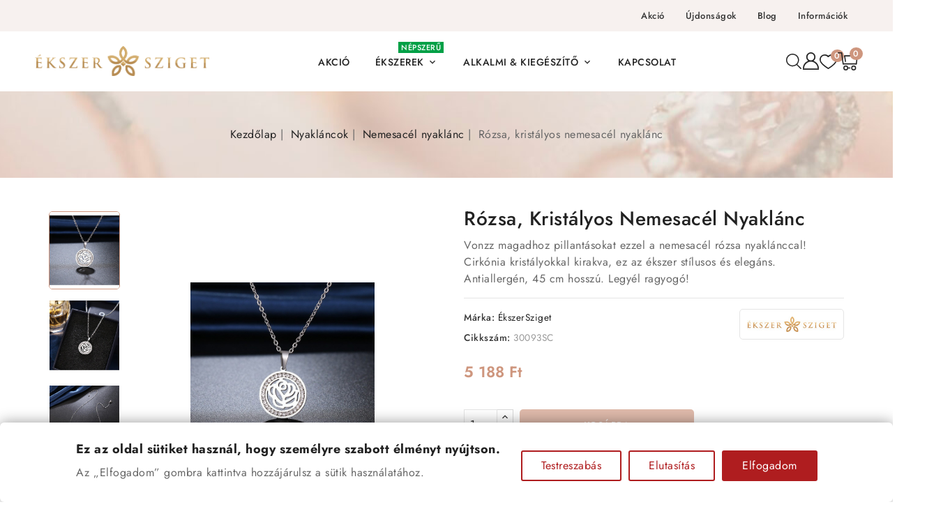

--- FILE ---
content_type: text/html; charset=utf-8
request_url: https://www.ekszer-sziget.hu/nemesacel-nyaklanc/2024-rozsa-kristalyos-nemesacel-nyaklanc.html
body_size: 33950
content:
<!doctype html><html lang="hu-HU"><head><meta charset="utf-8"><meta http-equiv="x-ua-compatible" content="ie=edge"><title>Rózsa, kristályos nemesacél nyaklánc</title><meta name="description" content="Nemesacél&nbsp;rózsa medál nyakláncon,&nbsp;cirkónia kristályokkal&nbsp; Antiallergén nemesacélból&nbsp;készült stílusos nyaklánc,&nbsp;rózsa medállal, körben cirkónia kövekkel díszítve.Az ékszer alapféme: 316L, antiallergén nemesacélKő típusa: CZ kristályMéret: medál:&nbsp;18 mm, hossz:&nbsp;45 cm&nbsp;Ár tartalma: 1 db&nbsp;nyaklánc| Ékszer Sziget Webáruház"><meta name="keywords" content="Rózsa, kristályos nemesacél nyaklánc Bevonat típusa:&nbsp;: Bevonat nélküli -Alapanyag:&nbsp;: 316L Nemesacél -Felület:: Fényes -Terméktípus:: Medál nyakláncca Nemesacél nyaklánc"><meta name="robots" content="index,index"><link rel="canonical" href="https://www.ekszer-sziget.hu/nemesacel-nyaklanc/2024-rozsa-kristalyos-nemesacel-nyaklanc.html"> <script type="application/ld+json">{
    "@context": "https://schema.org",
    "@type": "Organization",
    "name" : "Ékszer Sziget Webáruház",
    "url" : "https://www.ekszer-sziget.hu/",
          "logo": {
        "@type": "ImageObject",
        "url":"https://www.ekszer-sziget.hu/img/logo-1745946918.jpg"
      }
      }</script> <script type="application/ld+json">{
    "@context": "https://schema.org",
    "@type": "WebPage",
    "isPartOf": {
      "@type": "WebSite",
      "url":  "https://www.ekszer-sziget.hu/",
      "name": "Ékszer Sziget Webáruház"
    },
    "name": "Rózsa, kristályos nemesacél nyaklánc",
    "url":  "https://www.ekszer-sziget.hu/nemesacel-nyaklanc/2024-rozsa-kristalyos-nemesacel-nyaklanc.html"
  }</script> <script type="application/ld+json">{
      "@context": "https://schema.org",
      "@type": "BreadcrumbList",
      "itemListElement": [
                  {
            "@type": "ListItem",
            "position": 1,
            "name": "Kezdőlap",
            "item": "https://www.ekszer-sziget.hu/"
          },                  {
            "@type": "ListItem",
            "position": 2,
            "name": "Nyakláncok",
            "item": "https://www.ekszer-sziget.hu/4-nyaklancok"
          },                  {
            "@type": "ListItem",
            "position": 3,
            "name": "Nemesacél nyaklánc",
            "item": "https://www.ekszer-sziget.hu/13-nemesacel-nyaklanc"
          },                  {
            "@type": "ListItem",
            "position": 4,
            "name": "Rózsa, kristályos nemesacél nyaklánc",
            "item": "https://www.ekszer-sziget.hu/nemesacel-nyaklanc/2024-rozsa-kristalyos-nemesacel-nyaklanc.html"
          }              ]
    }</script> <script type="application/ld+json">{
  "@context": "https://schema.org/",
  "@type": "Product",
  "name": "Rózsa, kristályos nemesacél nyaklánc",
  "description": "Nemesacél&nbsp;rózsa medál nyakláncon,&nbsp;cirkónia kristályokkal&nbsp;  Antiallergén nemesacélból&nbsp;készült stílusos nyaklánc,&nbsp;rózsa medállal, körben cirkónia kövekkel díszítve.      Az ékszer alapféme:  316L, antiallergén nemesacél      Kő típusa:  CZ kristály      Méret:  medál:&nbsp;18 mm, hossz:&nbsp;45 cm&nbsp;      Ár tartalma:  1 db&nbsp;nyaklánc      | Ékszer Sziget Webáruház",
  "category": "Nemesacél nyaklánc",
  "image": "https://www.ekszer-sziget.hu/6160-home_default/rozsa-kristalyos-nemesacel-nyaklanc.jpg",
  "sku": "30093SC",
  "mpn": "30093SC"
    ,
  "brand": {
    "@type": "Brand",
    "name": "ÉkszerSziget"
  }  ,
  "offers": {
    "@type": "Offer",
    "priceCurrency": "HUF",
    "price": "5187.63",
    "url": "https://www.ekszer-sziget.hu/nemesacel-nyaklanc/2024-4072-rozsa-kristalyos-nemesacel-nyaklanc.html#/22-szin-feher_ezust",
    "priceValidUntil": "2026-02-07",
    "availability": "https://schema.org/OutOfStock",
    "shippingDetails": {
      "@type": "OfferShippingDetails",
      "shippingRate": {
        "@type": "MonetaryAmount",
        "value": 0,
        "currency": "HUF"
      },
      "shippingDestination": {
        "@type": "DefinedRegion",
        "addressCountry": "HU"
      },
      "transitTime": {
        "@type": "ShippingDeliveryTime",
        "handlingTime": {
          "@type": "QuantitativeValue",
          "minValue": 1,
          "maxValue": 1,
          "unitCode": "d"
        },
        "transitTime": {
          "@type": "QuantitativeValue",
          "minValue": 5,
          "maxValue": 5,
          "unitCode": "d"
        }
      },
      "deliveryTime": {
        "@type": "ShippingDeliveryTime",
        "handlingTime": {
          "@type": "QuantitativeValue",
          "minValue": 1,
          "maxValue": 1,
          "unitCode": "d"
        },
        "transitTime": {
          "@type": "QuantitativeValue",
          "minValue": 5,
          "maxValue": 5,
          "unitCode": "d"
        }
      }
    },
  "hasMerchantReturnPolicy": {
    "@type": "MerchantReturnPolicy",
    "returnPolicyCategory": "https://schema.org/MerchantReturnFiniteReturnWindow",
    "merchantReturnDays": 14,
    "returnMethod": "https://schema.org/ReturnByMail",
    "applicableCountry": {
      "@type": "Country",
      "name": "HU"
    },
    "returnFees": "https://schema.org/ReturnFeesCustomerResponsibility"
  }
}      }</script> <meta property="og:title" content="Rózsa, kristályos nemesacél nyaklánc" /><meta property="og:description" content="Nemesacél&nbsp;rózsa medál nyakláncon,&nbsp;cirkónia kristályokkal&nbsp; Antiallergén nemesacélból&nbsp;készült stílusos nyaklánc,&nbsp;rózsa medállal, körben cirkónia kövekkel díszítve.Az ékszer alapféme: 316L, antiallergén nemesacélKő típusa: CZ kristályMéret: medál:&nbsp;18 mm, hossz:&nbsp;45 cm&nbsp;Ár tartalma: 1 db&nbsp;nyaklánc| Ékszer Sziget Webáruház" /><meta property="og:url" content="https://www.ekszer-sziget.hu/nemesacel-nyaklanc/2024-rozsa-kristalyos-nemesacel-nyaklanc.html" /><meta property="og:site_name" content="Ékszer Sziget Webáruház" /><meta name="viewport" content="width=device-width, initial-scale=1"><link rel="icon" type="image/vnd.microsoft.icon" href="https://www.ekszer-sziget.hu/img/favicon.ico?1749218456"><link rel="shortcut icon" type="image/x-icon" href="https://www.ekszer-sziget.hu/img/favicon.ico?1749218456"><link rel="stylesheet" href="https://public-assets.tagconcierge.com/consent-banner/1.2.1/styles/light.css" type="text/css" media="all"><link rel="stylesheet" href="https://www.ekszer-sziget.hu/themes/Jubilee/assets/cache/theme-9c2480524.css" type="text/css" media="all"> <script type="text/javascript" src="https://public-assets.tagconcierge.com/consent-banner/1.2.1/cb.min.js" ></script> <script type="text/javascript">var CZBORDER_RADIUS = "1";
        var CZBOX_LAYOUT = "0";
        var CZSTICKY_HEADER = "1";
        var always_load_content = false;
        var buttonwishlist_title_add = "Kedvencekhez";
        var buttonwishlist_title_remove = "Elt\u00e1vol\u00edt\u00e1s";
        var ccgw_vars = {"ajax_url":"https:\/\/www.ekszer-sziget.hu\/module\/ccgiftwrap\/ajax","token":"e0f04555a2d2f36e86c1f62b7494bb0b","dummy_id":4201,"order_wraps":[]};
        var etsSeoFo = {"currentController":"product","conf":{"removeId":false},"productHasGroups":true,"anchorSeparator":"-","productGroups":{"szin":{"idGroup":1,"type":"input","attributes":[]}},"productId":"2024"};
        var isLogged = false;
        var prestashop = {"cart":{"products":[],"totals":{"total":{"type":"total","label":"\u00d6sszesen","amount":0,"value":"0\u00a0Ft"},"total_including_tax":{"type":"total","label":"\u00d6sszesen (brutt\u00f3)","amount":0,"value":"0\u00a0Ft"},"total_excluding_tax":{"type":"total","label":"\u00d6sszesen (AAM)","amount":0,"value":"0\u00a0Ft"}},"subtotals":{"products":{"type":"products","label":"R\u00e9sz\u00f6sszeg","amount":0,"value":"0\u00a0Ft"},"discounts":null,"shipping":{"type":"shipping","label":"Sz\u00e1ll\u00edt\u00e1s","amount":0,"value":""},"tax":null},"products_count":0,"summary_string":"0 term\u00e9k","vouchers":{"allowed":0,"added":[]},"discounts":[],"minimalPurchase":3000,"minimalPurchaseRequired":"3\u00a0000\u00a0Ft minim\u00e1lis rendel\u00e9si \u00f6sszeg sz\u00fcks\u00e9ges a rendel\u00e9sed meger\u0151s\u00edt\u00e9s\u00e9hez. A jelenlegi teljes rendel\u00e9si \u00f6sszeg 0\u00a0Ft."},"currency":{"id":2,"name":"Magyar forint","iso_code":"HUF","iso_code_num":"348","sign":"Ft"},"customer":{"lastname":null,"firstname":null,"email":null,"birthday":null,"newsletter":null,"newsletter_date_add":null,"optin":null,"website":null,"company":null,"siret":null,"ape":null,"is_logged":false,"gender":{"type":null,"name":null},"addresses":[]},"country":{"id_zone":"1","id_currency":"2","call_prefix":"36","iso_code":"HU","active":"1","contains_states":"0","need_identification_number":"0","need_zip_code":"1","zip_code_format":"NNNN","display_tax_label":"0","name":"Magyarorsz\u00e1g","id":142},"language":{"name":"Magyar (Hungarian)","iso_code":"hu","locale":"hu-HU","language_code":"hu-hu","active":"1","is_rtl":"0","date_format_lite":"Y-m-d","date_format_full":"Y-m-d H:i:s","id":2},"page":{"title":"","canonical":"https:\/\/www.ekszer-sziget.hu\/nemesacel-nyaklanc\/2024-rozsa-kristalyos-nemesacel-nyaklanc.html","meta":{"title":"R\u00f3zsa, krist\u00e1lyos nemesac\u00e9l nyakl\u00e1nc","description":"Vonzz magadhoz pillant\u00e1sokat ezzel a nemesac\u00e9l r\u00f3zsa nyakl\u00e1nccal! Cirk\u00f3nia krist\u00e1lyokkal kirakva, ez az \u00e9kszer st\u00edlusos \u00e9s eleg\u00e1ns. Antiallerg\u00e9n, 45 cm hossz\u00fa. Legy\u00e9l ragyog\u00f3!","keywords":"R\u00f3zsa, krist\u00e1lyos nemesac\u00e9l nyakl\u00e1nc Bevonat t\u00edpusa:\u00a0: Bevonat n\u00e9lk\u00fcli -Alapanyag:\u00a0: 316L Nemesac\u00e9l -Fel\u00fclet:: F\u00e9nyes -Term\u00e9kt\u00edpus:: Med\u00e1l nyakl\u00e1ncca Nemesac\u00e9l nyakl\u00e1nc","robots":"index"},"page_name":"product","body_classes":{"lang-hu":true,"lang-rtl":false,"country-HU":true,"currency-HUF":true,"layout-full-width":true,"page-product":true,"tax-display-disabled":true,"page-customer-account":false,"product-id-2024":true,"product-R\u00f3zsa, krist\u00e1lyos nemesac\u00e9l nyakl\u00e1nc":true,"product-id-category-13":true,"product-id-manufacturer-3":true,"product-id-supplier-0":true,"product-available-for-order":true},"admin_notifications":[],"password-policy":{"feedbacks":{"0":"Nagyon gyenge","1":"Gyenge","2":"\u00c1tlag","3":"Er\u0151s","4":"Nagyon er\u0151s","Straight rows of keys are easy to guess":"Az egy sorban v\u00e9gignyomott billenty\u0171ket k\u00f6nny\u0171 kital\u00e1lni","Short keyboard patterns are easy to guess":"A r\u00f6vid billenty\u0171zetmint\u00e1kat k\u00f6nny\u0171 kital\u00e1lni","Use a longer keyboard pattern with more turns":"Haszn\u00e1lj hosszabb billenty\u0171zetmint\u00e1t t\u00f6bb csavarral","Repeats like \"aaa\" are easy to guess":"Az \u201eaaa\u201d ism\u00e9tl\u00e9seket k\u00f6nny\u0171 kital\u00e1lni","Repeats like \"abcabcabc\" are only slightly harder to guess than \"abc\"":"Az ism\u00e9tl\u00e9seket, p\u00e9ld\u00e1ul az \u201eabcabcabc\u201d csak kiss\u00e9 nehezebb kital\u00e1lni, mint az \u201eabc\u201d bet\u0171ket","Sequences like abc or 6543 are easy to guess":"Az \u201eabc\u201d vagy a \u201e6543\u201d sorozatokat k\u00f6nny\u0171 kital\u00e1lni","Recent years are easy to guess":"Az ut\u00f3bbi \u00e9vek sz\u00e1mait k\u00f6nny\u0171 kital\u00e1lni","Dates are often easy to guess":"A d\u00e1tumokat gyakran k\u00f6nny\u0171 kital\u00e1lni","This is a top-10 common password":"Ez benne van a 10 leggyakoribb jelsz\u00f3ban","This is a top-100 common password":"Ez benne van a 100 leggyakoribb jelsz\u00f3ban","This is a very common password":"Ez egy nagyon gyakori jelsz\u00f3","This is similar to a commonly used password":"Ez hasonl\u00edt egy gyakran haszn\u00e1lt jelsz\u00f3hoz","A word by itself is easy to guess":"Egy sz\u00f3 \u00f6nmag\u00e1ban k\u00f6nnyen kital\u00e1lhat\u00f3","Names and surnames by themselves are easy to guess":"Neveket \u00e9s vezet\u00e9kneveket \u00f6nmagukban k\u00f6nny\u0171 kital\u00e1lni","Common names and surnames are easy to guess":"Gyakori neveket \u00e9s vezet\u00e9kneveket k\u00f6nny\u0171 kital\u00e1lni","Use a few words, avoid common phrases":"Haszn\u00e1lj n\u00e9h\u00e1ny sz\u00f3t, ker\u00fcld a gyakori kifejez\u00e9seket","No need for symbols, digits, or uppercase letters":"Nincs sz\u00fcks\u00e9g szimb\u00f3lumokra, sz\u00e1mjegyekre vagy nagybet\u0171kre","Avoid repeated words and characters":"Ker\u00fcld az ism\u00e9telt szavakat \u00e9s karaktereket","Avoid sequences":"Ker\u00fcld a sorozatokat","Avoid recent years":"Ker\u00fcld az elm\u00falt \u00e9vek haszn\u00e1lat\u00e1t","Avoid years that are associated with you":"Ker\u00fcld a hozz\u00e1d k\u00f6thet\u0151 \u00e9vek haszn\u00e1lat\u00e1t","Avoid dates and years that are associated with you":"Ker\u00fcld a hozz\u00e1d k\u00f6thet\u0151 d\u00e1tumok \u00e9s \u00e9vek haszn\u00e1lat\u00e1t","Capitalization doesn't help very much":"A nagybet\u0171k nem nagyon seg\u00edtenek","All-uppercase is almost as easy to guess as all-lowercase":"A csupa nagybet\u0171t majdnem olyan k\u00f6nny\u0171 kital\u00e1lni, mint a csupa kisbet\u0171t","Reversed words aren't much harder to guess":"A ford\u00edtott szavakat nem sokkal nehezebb kital\u00e1lni","Predictable substitutions like '@' instead of 'a' don't help very much":"Az olyan kisz\u00e1m\u00edthat\u00f3 helyettes\u00edt\u00e9sek, mint a \u201e@\u201d az \u201ea\u201d bet\u0171 helyett, nem nagyon seg\u00edtenek","Add another word or two. Uncommon words are better.":"Adjon hozz\u00e1 egy vagy k\u00e9t sz\u00f3t. A ritka szavak jobbak."}}},"shop":{"name":"\u00c9kszer Sziget Web\u00e1ruh\u00e1z","logo":"https:\/\/www.ekszer-sziget.hu\/img\/logo-1745946918.jpg","stores_icon":"https:\/\/www.ekszer-sziget.hu\/img\/logo_stores.png","favicon":"https:\/\/www.ekszer-sziget.hu\/img\/favicon.ico"},"core_js_public_path":"\/themes\/","urls":{"base_url":"https:\/\/www.ekszer-sziget.hu\/","current_url":"https:\/\/www.ekszer-sziget.hu\/nemesacel-nyaklanc\/2024-rozsa-kristalyos-nemesacel-nyaklanc.html","shop_domain_url":"https:\/\/www.ekszer-sziget.hu","img_ps_url":"https:\/\/www.ekszer-sziget.hu\/img\/","img_cat_url":"https:\/\/www.ekszer-sziget.hu\/img\/c\/","img_lang_url":"https:\/\/www.ekszer-sziget.hu\/img\/l\/","img_prod_url":"https:\/\/www.ekszer-sziget.hu\/img\/p\/","img_manu_url":"https:\/\/www.ekszer-sziget.hu\/img\/m\/","img_sup_url":"https:\/\/www.ekszer-sziget.hu\/img\/su\/","img_ship_url":"https:\/\/www.ekszer-sziget.hu\/img\/s\/","img_store_url":"https:\/\/www.ekszer-sziget.hu\/img\/st\/","img_col_url":"https:\/\/www.ekszer-sziget.hu\/img\/co\/","img_url":"https:\/\/www.ekszer-sziget.hu\/themes\/Jubilee\/assets\/img\/","css_url":"https:\/\/www.ekszer-sziget.hu\/themes\/Jubilee\/assets\/css\/","js_url":"https:\/\/www.ekszer-sziget.hu\/themes\/Jubilee\/assets\/js\/","pic_url":"https:\/\/www.ekszer-sziget.hu\/upload\/","theme_assets":"https:\/\/www.ekszer-sziget.hu\/themes\/Jubilee\/assets\/","theme_dir":"https:\/\/www.ekszer-sziget.hu\/themes\/Jubilee\/","pages":{"address":"https:\/\/www.ekszer-sziget.hu\/cim","addresses":"https:\/\/www.ekszer-sziget.hu\/cimek","authentication":"https:\/\/www.ekszer-sziget.hu\/belepes","manufacturer":"https:\/\/www.ekszer-sziget.hu\/markak","cart":"https:\/\/www.ekszer-sziget.hu\/kosar","category":"https:\/\/www.ekszer-sziget.hu\/index.php?controller=category","cms":"https:\/\/www.ekszer-sziget.hu\/index.php?controller=cms","contact":"https:\/\/www.ekszer-sziget.hu\/kapcsolat","discount":"https:\/\/www.ekszer-sziget.hu\/kedvezmeny","guest_tracking":"https:\/\/www.ekszer-sziget.hu\/vendeg-vasarlas-kovetese","history":"https:\/\/www.ekszer-sziget.hu\/korabbi-rendelesek","identity":"https:\/\/www.ekszer-sziget.hu\/azonositas","index":"https:\/\/www.ekszer-sziget.hu\/","my_account":"https:\/\/www.ekszer-sziget.hu\/fiokom","order_confirmation":"https:\/\/www.ekszer-sziget.hu\/rendeles-leadas","order_detail":"https:\/\/www.ekszer-sziget.hu\/index.php?controller=order-detail","order_follow":"https:\/\/www.ekszer-sziget.hu\/rendeles-nyomonkovetese","order":"https:\/\/www.ekszer-sziget.hu\/rendeles","order_return":"https:\/\/www.ekszer-sziget.hu\/index.php?controller=order-return","order_slip":"https:\/\/www.ekszer-sziget.hu\/szamla","pagenotfound":"https:\/\/www.ekszer-sziget.hu\/nem-talalhato","password":"https:\/\/www.ekszer-sziget.hu\/elfelejtett-jelszo","pdf_invoice":"https:\/\/www.ekszer-sziget.hu\/index.php?controller=pdf-invoice","pdf_order_return":"https:\/\/www.ekszer-sziget.hu\/index.php?controller=pdf-order-return","pdf_order_slip":"https:\/\/www.ekszer-sziget.hu\/index.php?controller=pdf-order-slip","prices_drop":"https:\/\/www.ekszer-sziget.hu\/akcios-ekszerek","product":"https:\/\/www.ekszer-sziget.hu\/index.php?controller=product","registration":"https:\/\/www.ekszer-sziget.hu\/index.php?controller=registration","search":"https:\/\/www.ekszer-sziget.hu\/kereses","sitemap":"https:\/\/www.ekszer-sziget.hu\/oldalterkep","stores":"https:\/\/www.ekszer-sziget.hu\/uzleteink","supplier":"https:\/\/www.ekszer-sziget.hu\/gyartok","new_products":"https:\/\/www.ekszer-sziget.hu\/ujdonsagok","brands":"https:\/\/www.ekszer-sziget.hu\/markak","register":"https:\/\/www.ekszer-sziget.hu\/index.php?controller=registration","order_login":"https:\/\/www.ekszer-sziget.hu\/rendeles?login=1"},"alternative_langs":[],"actions":{"logout":"https:\/\/www.ekszer-sziget.hu\/?mylogout="},"no_picture_image":{"bySize":{"cart_default":{"url":"https:\/\/www.ekszer-sziget.hu\/img\/p\/hu-default-cart_default.jpg","width":90,"height":99},"small_default":{"url":"https:\/\/www.ekszer-sziget.hu\/img\/p\/hu-default-small_default.jpg","width":140,"height":154},"home_default":{"url":"https:\/\/www.ekszer-sziget.hu\/img\/p\/hu-default-home_default.jpg","width":330,"height":363},"medium_default":{"url":"https:\/\/www.ekszer-sziget.hu\/img\/p\/hu-default-medium_default.jpg","width":570,"height":627},"large_default":{"url":"https:\/\/www.ekszer-sziget.hu\/img\/p\/hu-default-large_default.jpg","width":1000,"height":1100}},"small":{"url":"https:\/\/www.ekszer-sziget.hu\/img\/p\/hu-default-cart_default.jpg","width":90,"height":99},"medium":{"url":"https:\/\/www.ekszer-sziget.hu\/img\/p\/hu-default-home_default.jpg","width":330,"height":363},"large":{"url":"https:\/\/www.ekszer-sziget.hu\/img\/p\/hu-default-large_default.jpg","width":1000,"height":1100},"legend":""}},"configuration":{"display_taxes_label":false,"display_prices_tax_incl":false,"is_catalog":false,"show_prices":true,"opt_in":{"partner":false},"quantity_discount":{"type":"price","label":"\u00c1r"},"voucher_enabled":0,"return_enabled":0},"field_required":[],"breadcrumb":{"links":[{"title":"Kezd\u0151lap","url":"https:\/\/www.ekszer-sziget.hu\/"},{"title":"Nyakl\u00e1ncok","url":"https:\/\/www.ekszer-sziget.hu\/4-nyaklancok"},{"title":"Nemesac\u00e9l nyakl\u00e1nc","url":"https:\/\/www.ekszer-sziget.hu\/13-nemesacel-nyaklanc"},{"title":"R\u00f3zsa, krist\u00e1lyos nemesac\u00e9l nyakl\u00e1nc","url":"https:\/\/www.ekszer-sziget.hu\/nemesacel-nyaklanc\/2024-rozsa-kristalyos-nemesacel-nyaklanc.html"}],"count":4},"link":{"protocol_link":"https:\/\/","protocol_content":"https:\/\/"},"time":1769206628,"static_token":"e0f04555a2d2f36e86c1f62b7494bb0b","token":"5e33910949c71ce77d751a013ea868c6","debug":false,"modules":{"gmbotmaster":""}};
        var search_url = "https:\/\/www.ekszer-sziget.hu\/kereses";
        var ssIsCeInstalled = false;
        var ss_link_image_webp = "https:\/\/www.ekszer-sziget.hu\/modules\/ets_superspeed\/views\/img\/en.webp";
        var wishlist_add = "A term\u00e9k sikeresen beker\u00fclt a kedvencekhez";
        var wishlist_cancel_txt = "M\u00e9gsem";
        var wishlist_confirm_del_txt = "T\u00f6rl\u00f6d a kiv\u00e1lasztott term\u00e9ket?";
        var wishlist_del_default_txt = "Nem t\u00f6r\u00f6lhet\u0151 az alap\u00e9rtelmezett kedvencek lista";
        var wishlist_email_txt = "Email";
        var wishlist_loggin_required = "Be kell jelentkezned a kedvencek kezel\u00e9s\u00e9hez.";
        var wishlist_ok_txt = "Ok";
        var wishlist_quantity_required = "Meg kell adnod egy mennyis\u00e9get";
        var wishlist_remove = "A term\u00e9ket sikeresen t\u00f6r\u00f6lted a kedvencek k\u00f6z\u00fcl";
        var wishlist_reset_txt = "Alaphelyzetbe \u00e1ll\u00edt";
        var wishlist_send_txt = "K\u00fcld\u00e9s";
        var wishlist_send_wishlist_txt = "Kedvencek k\u00fcld\u00e9se";
        var wishlist_url = "https:\/\/www.ekszer-sziget.hu\/module\/stfeature\/mywishlist";
        var wishlist_viewwishlist = "Kedvencek megtekint\u00e9se";</script> <script type="text/javascript">var sp_link_base ='https://www.ekszer-sziget.hu';</script> <style></style> <script type="text/javascript">function renderDataAjax(jsonData)
{
    for (var key in jsonData) {
	    if(key=='java_script')
        {
            $('body').append(jsonData[key]);
        }
        else
            if($('#ets_speed_dy_'+key).length)
            {
                if($('#ets_speed_dy_'+key+' #layer_cart').length)
                {
                    $('#ets_speed_dy_'+key).before($('#ets_speed_dy_'+key+' #layer_cart').clone());
                    $('#ets_speed_dy_'+key+' #layer_cart').remove();
                    $('#layer_cart').before('<div class="layer_cart_overlay"></div>');
                }
                $('.ets_speed_dynamic_hook[id="ets_speed_dy_'+key+'"]').replaceWith(jsonData[key]);
            }
              
    }
    if($('#header .shopping_cart').length && $('#header .cart_block').length)
    {
        var shopping_cart = new HoverWatcher('#header .shopping_cart');
        var cart_block = new HoverWatcher('#header .cart_block');
        $("#header .shopping_cart a:first").hover(
    		function(){
    			if (ajaxCart.nb_total_products > 0 || parseInt($('.ajax_cart_quantity').html()) > 0)
    				$("#header .cart_block").stop(true, true).slideDown(450);
    		},
    		function(){
    			setTimeout(function(){
    				if (!shopping_cart.isHoveringOver() && !cart_block.isHoveringOver())
    					$("#header .cart_block").stop(true, true).slideUp(450);
    			}, 200);
    		}
    	);
    }
    if(typeof jsonData.custom_js!== undefined && jsonData.custom_js)
        $('head').append('<script src="'+sp_link_base+'/modules/ets_superspeed/views/js/script_custom.js">');
}</script> <style>.layered_filter_ul .radio,.layered_filter_ul .checkbox {
    display: inline-block;
}
.ets_speed_dynamic_hook .cart-products-count{
    display:none!important;
}
.ets_speed_dynamic_hook .ajax_cart_quantity ,.ets_speed_dynamic_hook .ajax_cart_product_txt,.ets_speed_dynamic_hook .ajax_cart_product_txt_s{
    display:none!important;
}
.ets_speed_dynamic_hook .shopping_cart > a:first-child:after {
    display:none!important;
}</style><style type="text/css">/* TERMÉK VARIÁCIÓK - MÉRET STB */
.product-variants-item ul {
  display: flex;
  flex-wrap: wrap;
  gap: 10px;
  margin-top: 10px;
  padding-left: 0;
  list-style: none;
}

.product-variants-item .input-container {
  position: relative;
}


.product-variants-item .radio-label {
  display: flex;
  flex-direction: column;
  justify-content: center;
  align-items: center;
  width: 90px;
  height: 90px;
  border: 2px solid #ccc;
  border-radius: 6px;
  cursor: pointer;
  transition: all 0.3s ease;
  user-select: none;
  font-size: 14px;
  font-weight: 500;
  background-color: #f8f8f8;
  text-align: center;
  line-height: 1.4;
  white-space: normal;
}

/* TERMÉKLEÍRÁS */ 


/* H5 */
#description .product-description h5 {
    padding-top: 10px;
}

/* ALSÓ BORDER Termékleírás alá */
#description {
  border-bottom: 1px solid #ccc;
  padding-bottom: 30px;
}

#product-attribute-specs-table {
	margin: 0;
	display: table;
	/* width: 100%; */
}
#product-attribute-specs-table ul, ul.availability {
	padding: 7px 0;
	list-style: none;
	display: table-row;
}
#product-attribute-specs-table li, ul.availability li {
	display: table-cell;
	border-top: 1px dotted #dddddd;
	padding: 7px 0 !important;
	vertical-align: middle;
        
}
#product-attribute-specs-table li.label, ul.availability li.label {
	white-space: nowrap;
	padding-right: 15px !important;
	color: #4C4C4C;
	width: 150px;
	font-size: 100% !important;
        text-align: left;
}
#product-attribute-specs-table li.value, ul.availability li.value {
	color: #888888;
}


/* FOOTER TOP & BACKGROUND */
.footer-container {
    background-color: #f4f4f4; /* Itt állíthatod be a kívánt háttérszínt */
   margin-top: 20px;
}


/* NEXT BUTTON – egyedi osztály alapján */

/* 1. A blokk paddingje */
.next-product-item {
  padding: 0 15px;
}

/* 2. A doboz alapstílusa */
.next-thumbnail {
  position: relative;
  background: #f5f5f5;
  border-radius: 8px;
  aspect-ratio: 1 / 1;
  display: flex;
  align-items: center;
  justify-content: center;
  transition: background 0.3s ease;
  cursor: pointer;
}

/* 3. Hover háttér */
.next-thumbnail:hover {
  background: #b88175;
}

/* 4. Az egyedi link, float/padding/margin eltávolítva */
.next-button-custom {
  position: absolute;
  inset: 0;
  display: flex;
  align-items: center;
  justify-content: center;
  text-decoration: none;
  color: #b88175;
  z-index: 1;
}

/* 5. Hoverkor fehér szöveg+ikon */
.next-thumbnail:hover .next-button-custom {
  color: #ffffff;
}

/* 6. A tartalom (szöveg + ikon) */
.next-thumbnail .next-box {
  position: relative;
  z-index: 2;
  font-size: 18px;
  font-weight: bold;
  display: inline-flex;
  gap: 4px; /* csökkentett rés a szöveg és ikon között */
  align-items: center;
  justify-content: center;
  pointer-events: none;
  line-height: 1; /* ez segít pontosabban középre tenni */
}

/* 7. Ikon méret és pozíció finomítása */
.next-box .material-icons {
  font-size: 20px; /* kisebb ikon, hogy jobban illeszkedjen a szöveghez */
  line-height: 1;
  position: relative;
  top: 1px; /* finom függőleges igazítás */
}

.product-title {
  font-size: 18px !important;
}

/* Szállítási idő termékoldal */
.tax-shipping-delivery-label .delivery-information {
  display: inline-block;
  margin-left: -1ch;
}

/* Raktáron szöveg */
#product-availability .product-available, .product-availability .product-available {
    border-radius: 4px;
}

/* ── MOBIL HEADER ── */

/* ── BANNER Z-INDEX ── */
.flexslider {
  z-index: 1 !important;
}

/* ── MOBIL HEADER ── */

/* mindig pozícionált keresőwidget */
#header .search-widget {
  position: relative !important;
}

/* keresési eredmény dropdown mindig a search-widget alatt */
#czsearch_content_result {
  position: absolute !important;
  top: 100% !important;
  left: 0 !important;
  width: 100% !important;
  background: var(--global-palette9) !important;
  padding: 15px !important;
  border: var(--border) !important;
  box-shadow: var(--global-box-shadow) !important;
  border-radius: var(--global-border-radius) !important;
  display: block !important;
}

#category-description .toggle-btn {
  min-height: 24px;
  height: 24px;
  width: 100%;
  display: block;
  box-sizing: border-box;
  /* egyéb design */
}
@media screen and (min-width: 992px) {
  #category-description h2 {
    font-size: 20px !important;
  }

  #category-description h3 {
    font-size: 16px !important;
  }
}


body:has(#blogpage) .block-categories.block,
body:has(#blog-listing) .block-categories.block,
body:has(#blog-category) .block-categories.block {
    display: none !important;
}

/* Kategória H1 */
.block-category h1 {
    font-size: 30px !important;
}

.variant-links {
  display: none !important;
}

/* Blog cimek */
.blog-item .title a {
  display: block;
  line-height: 1.3;
  min-height: 2.6em; /* 2 sor */
  overflow: hidden;
  text-overflow: ellipsis;
  white-space: normal;
  max-height: 2.6em;
  word-break: break-word;
}

/* Szallitas trust */
.trust_badge_block_szallitas {
    /* float: left; */
    border: 1px solid #e5e5e5;
    padding: 25px 0;
    text-align: center;
    position: relative;
    max-width: 420px;
    margin: 25px 0;
}
/* Szállítási infó stílusa */
.szallitas-info {
  display: block;
  padding: 10px 20px;       
  border-top: 1px solid #e5e5e5; 
  text-align: left;         
  line-height: 1.6;
  color: #333;
}
.trust_badge_image_sz {
    padding: 10px 10px;
}

body#checkout #header.fixed .header-top {
    display: none !important;
}

.brand-title a {
  text-transform: none !important;
}

/* Footer contact info */
.fa-fax {
  display: none !important;
}
#block-contact_list li:last-child span {
  text-transform: none !important;
}</style> <script type="text/javascript">Google tag (gtag.js) -->
<script async src="https://www.googletagmanager.com/gtag/js?id=AW-982022853"></script> <script>window.dataLayer = window.dataLayer || [];
  function gtag(){dataLayer.push(arguments);}
  gtag('js', new Date());

  gtag('config', 'AW-982022853');</script> </script><style><link rel="preload" href="/fonts/Montserrat.woff2" as="font" type="font/woff2" crossorigin></style> <script>// Create BP element on the window
  window['bp'] = window['bp'] || function() {
    (window['bp'].q = window['bp'].q || []).push(arguments);
  };
  window['bp'].l = 1 * new Date();

  // Insert a script tag on the top of the head to load bp.js
  scriptElement = document.createElement('script');
  firstScript = document.getElementsByTagName('script')[0];
  scriptElement.async = true;
  scriptElement.src = 'https://pixel.barion.com/bp.js';
  firstScript.parentNode.insertBefore(scriptElement, firstScript);
  window['barion_pixel_id'] = "BP-sKSrXS6o50-38";

  // Send init event
  bp('init', 'addBarionPixelId', window['barion_pixel_id']);</script> <script>document.addEventListener('DOMContentLoaded', function() {
        if ($.cookie('barionConsentCookie')) {
          bp('consent', 'grantConsent');
        } else {
          $(document).one('click', function(e) {
            bp('consent', 'grantConsent');
            $.cookie('barionConsentCookie', 1);
          });
        }
      });</script> <noscript> <img height="1" width="1" style="display:none" alt="Barion Pixel" src="https://pixel.barion.com/a.gif?ba_pixel_id='BP-0000000000-00'&ev=contentView&noscript=1"> </noscript> <script>document.addEventListener('DOMContentLoaded', function() {
    if ($.cookie('barionConsentCookie')) {
      let customer = prestashop.customer;
      if (customer && customer.email) {
        let hashedEmailAddress = sha1(customer.email.toLowerCase());
        bp('identity', 'setEncryptedEmail', hashedEmailAddress);

        if (customer.addresses) {
          let firstAddress = Object.values(customer.addresses)[0];
          if (firstAddress) {
            let phoneNumber = (firstAddress.phone ? firstAddress.phone : (firstAddress.phone_mobile ? firstAddress.phone_mobile : ''));
            let hashedPhone = sha1(phoneNumber);
            bp('identity', 'setEncryptedPhone', hashedPhone);
          }
        }
      }
    }
  });</script> <script>document.addEventListener('DOMContentLoaded', function() {


          
          
          
      });</script>  <script type="text/javascript">var pspc_labels = ['days', 'hours', 'minutes', 'seconds'];
    var pspc_labels_lang = {
        'days': 'nap',
        'hours': 'óra',
        'minutes': 'perc',
        'seconds': 'mp'
    };
        var pspc_show_weeks = 0;
    var pspc_psv = 8.2;</script> <script async src="https://www.googletagmanager.com/gtag/js?id=G-EGGY37RNFG"></script> <script>window.dataLayer = window.dataLayer || [];
  function gtag(){dataLayer.push(arguments);}
  gtag('js', new Date());
  gtag(
    'config',
    'G-EGGY37RNFG',
    {
      'debug_mode':false
                      }
  );</script> <script data-tag-concierge-gtm-consent-mode-banner-scripts>window.dataLayer = window.dataLayer || [];
  function gtag(){
    dataLayer.push(arguments);
  }
  gtag('consent', 'default', {"necessary":"granted","analytics_storage":"granted","ad_storage":"granted","ad_user_data":"granted","ad_personalization":"granted","functionality_storage":"granted"});

  try {
    var consentPreferences = JSON.parse(localStorage.getItem('consent_preferences'));
    if (consentPreferences !== null) {
      gtag('consent', 'update', consentPreferences);
      dataLayer.push({
        event: 'consent_update',
        consent_state: consentPreferences
      });
    }
  } catch (error) {}</script>  <script>(function(w,d,s,l,i){w[l]=w[l]||[];w[l].push({'gtm.start':
new Date().getTime(),event:'gtm.js'});var f=d.getElementsByTagName(s)[0],
j=d.createElement(s),dl=l!='dataLayer'?'&l='+l:'';j.async=true;j.src=
'https://www.googletagmanager.com/gtm.js?id='+i+dl;f.parentNode.insertBefore(j,f);
})(window,document,'script','dataLayer','GTM-KC8R82G');</script> <style data-tag-concierge-gtm-consent-mode-banner-styles>#consent-banner-settings,
#consent-banner-modal {
    border-radius: 6px !important;
}


.consent-banner-button {
    color:#af1d1f;
    border-color:#af1d1f;
    background-color: transparent;
    border-width: 2px;
    padding: 8px 27px;
    border-radius: 3px;
}

.consent-banner-button:hover {
    color: #d83e40;
    border-color: #d83e40;
}

.consent-banner-button[href="#accept"] {
    color: #ffffff;
    border-color: #af1d1f;
    background-color: #af1d1f;
}

.consent-banner-button[href="#accept"]:hover {
    border-color: #d83e40;
    background-color: #d83e40;
}

#consent-banner-settings ul label {
    margin-left: 11px;
}</style> <script>(function(){try{(function(){
  var TOK = "1769206628.RMesX9JPfq4V2b-wz6cBkbwSiIDrMGAzuxVIxqCmfPM"; var PNAME = "ccab_ft";
  function needsToken(u){ try{ if(!/\/(shop|bolt)\/(hu|en)\//.test(u.pathname)) return false; var sp=u.searchParams; return (sp.has('q')||sp.has('order')||sp.has('resultsPerPage')||sp.has('page')); }catch(e){ return false; } }
  function addTokenToUrl(url){ try{ var u=new URL(url,document.baseURI); if(u.pathname.indexOf('/modules/ccantibot/honey/')!==-1) return url; if(!needsToken(u)) return url; if(u.searchParams.has(PNAME)) return url; u.searchParams.set(PNAME,TOK); return u.toString(); }catch(e){ return url; } }
  document.addEventListener('click', function(ev){ var a=ev.target&&ev.target.closest?ev.target.closest('a[href]'):null; if(!a) return; if(a.target&&a.target.toLowerCase()==='_blank') return; if(a.hasAttribute('download')) return; var href=a.getAttribute('href'); if(!href) return; var nu=addTokenToUrl(href); if(nu!==href){ a.setAttribute('href',nu); } }, {capture:true, passive:true});
  document.addEventListener('submit', function(ev){ var f=ev.target; if(!f||!f.action) return; var method=(f.method||'GET').toUpperCase(); if(method!=='GET') return; try{ var u=new URL(f.action,document.baseURI); if(!/\/(shop|bolt)\/(hu|en)\//.test(u.pathname)) return; var hasFacet=false; function has(n){ return !!f.querySelector('[name=\"'+n+'\"]'); } if(has('q')||has('order')||has('resultsPerPage')||has('page')) hasFacet=true; if(!hasFacet) return; if(f.querySelector('input[name=\"'+PNAME+'\"]')) return; var h=document.createElement('input'); h.type='hidden'; h.name=PNAME; h.value=TOK; f.appendChild(h); }catch(e){} }, {capture:true});
})();}catch(e){/*noop*/}})();</script> <meta property="og:type" content="product"><meta property="og:url" content="https://www.ekszer-sziget.hu/nemesacel-nyaklanc/2024-rozsa-kristalyos-nemesacel-nyaklanc.html"><meta property="og:title" content="Rózsa, kristályos nemesacél nyaklánc"><meta property="og:site_name" content="Ékszer Sziget Webáruház"><meta property="og:description" content="Nemesacél&nbsp;rózsa medál nyakláncon,&nbsp;cirkónia kristályokkal&nbsp; Antiallergén nemesacélból&nbsp;készült stílusos nyaklánc,&nbsp;rózsa medállal, körben cirkónia kövekkel díszítve.Az ékszer alapféme: 316L, antiallergén nemesacélKő típusa: CZ kristályMéret: medál:&nbsp;18 mm, hossz:&nbsp;45 cm&nbsp;Ár tartalma: 1 db&nbsp;nyaklánc| Ékszer Sziget Webáruház"><meta property="og:image" content="https://www.ekszer-sziget.hu/6160-large_default/rozsa-kristalyos-nemesacel-nyaklanc.jpg"><meta property="product:pretax_price:amount" content="5187.63"><meta property="product:pretax_price:currency" content="HUF"><meta property="product:price:amount" content="5187.63"><meta property="product:price:currency" content="HUF"><meta name="twitter:title" content="Rózsa, kristályos nemesacél nyaklánc"><meta name="twitter:description" content="Nemesacél&nbsp;rózsa medál nyakláncon,&nbsp;cirkónia kristályokkal&nbsp; Antiallergén nemesacélból&nbsp;készült stílusos nyaklánc,&nbsp;rózsa medállal, körben cirkónia kövekkel díszítve.Az ékszer alapféme: 316L, antiallergén nemesacélKő típusa: CZ kristályMéret: medál:&nbsp;18 mm, hossz:&nbsp;45 cm&nbsp;Ár tartalma: 1 db&nbsp;nyaklánc| Ékszer Sziget Webáruház"><meta name="twitter:image" content="https://www.ekszer-sziget.hu/6160-large_default/rozsa-kristalyos-nemesacel-nyaklanc.jpg"><meta name="twitter:card" content="summary_large_image"> <script type='application/ld+json' class='ets-seo-schema-graph--main'>{"@context":"https://schema.org","@graph":[{"@type":"WebSite","@id":"https://www.ekszer-sziget.hu/#website","url":"https://www.ekszer-sziget.hu/","name":"\u00c9kszer Sziget Web\u00e1ruh\u00e1z","potentialAction":{"@type":"SearchAction","target":"https://www.ekszer-sziget.hu/search?s={search_term_string}","query-input":"required name=search_term_string"}},{"@type":"Organization","@id":"https://www.ekszer-sziget.hu/#organization","name":"\u00c9kszer Sziget Web\u00e1ruh\u00e1z","url":"https://www.ekszer-sziget.hu/","sameAs":[],"logo":{"@type":"ImageObject","@id":"https://www.ekszer-sziget.hu/#logo","url":"https://www.ekszer-sziget.hu/img/social/174947350041576.png","caption":"\u00c9kszer Sziget Web\u00e1ruh\u00e1z"},"image":{"@id":"https://www.ekszer-sziget.hu/#logo"}},{"@type":"BreadcrumbList","@id":"https://www.ekszer-sziget.hu/#breadcrumb","itemListElement":[{"@type":"ListItem","position":1,"item":{"@type":"WebPage","name":"F\u0151oldal","@id":"https://www.ekszer-sziget.hu/","url":"https://www.ekszer-sziget.hu/"}},{"@type":"ListItem","position":2,"item":{"@type":"WebPage","name":"Nemesac\u00e9l nyakl\u00e1nc","@id":"https://www.ekszer-sziget.hu/13-nemesacel-nyaklanc","url":"https://www.ekszer-sziget.hu/13-nemesacel-nyaklanc"}},{"@type":"ListItem","position":3,"item":{"@type":"WebPage","name":"R\u00f3zsa, krist\u00e1lyos nemesac\u00e9l nyakl\u00e1nc","@id":"https://www.ekszer-sziget.hu/nemesacel-nyaklanc/2024-rozsa-kristalyos-nemesacel-nyaklanc.html","url":"https://www.ekszer-sziget.hu/nemesacel-nyaklanc/2024-rozsa-kristalyos-nemesacel-nyaklanc.html"}}]}]}</script> </head><body id="product" class="lang-hu country-hu currency-huf layout-full-width page-product tax-display-disabled product-id-2024 product-rozsa--kristalyos-nemesacel-nyaklanc product-id-category-13 product-id-manufacturer-3 product-id-supplier-0 product-available-for-order"> <noscript><iframe src="https://www.googletagmanager.com/ns.html?id=GTM-KC8R82G" height="0" width="0" style="display:none;visibility:hidden"></iframe></noscript><main id="page"><header id="header"><nav class="header-nav"><div class="nav_wrap"><div class="container"><div class="left-nav"></div><div class="right-nav"><ul class="top-menu-links"><li><a href="/akcios-ekszerek">Akció</a></li><li><a href="/ujdonsagok">Újdonságok</a></li><li><a href="/blog.html">Blog</a></li><li class="has-dropdown"> <a href="#">Információk</a><ul class="dropdown"><li><a href="/content/1-szallitas-fizetes">Szállítás &amp; Fizetés</a></li><li><a href="/content/81-garancia-visszakueldes">Garancia</a></li><li><a href="/content/82-gyurumeretek">Gyűrűméretek</a></li></ul></li></ul><style>.top-menu-links {
  display: flex !important;
  gap: 20px !important;
  list-style: none !important;
  margin: 0 !important;
  padding: 0 !important;
}

.top-menu-links li.has-dropdown { 
  position: relative !important; 
}

.top-menu-links li.has-dropdown .dropdown {
  opacity: 0 !important;
  visibility: hidden !important;
  pointer-events: none !important;
  position: absolute !important;
  left: 0 !important;
  top: 100% !important;
  background: #fff !important;
  padding: 10px 0 10px 15px !important;
  min-width: 200px !important;
  border: 1px solid #ccc !important;
  box-shadow: 0 8px 24px rgba(0,0,0,0.08) !important;
  z-index: 9999 !important;
  transition: opacity 0.25s ease, visibility 0.25s;
}

.top-menu-links li.has-dropdown:hover .dropdown {
  opacity: 1 !important;
  visibility: visible !important;
  pointer-events: auto !important;
}

.top-menu-links li a {
  color: #333 !important;
  text-decoration: none !important;
  font-size: 13px !important;
  font-weight: 500 !important;
  padding: 4px 15px !important;
  display: block !important;
}

.top-menu-links .dropdown li a {
  padding: 8px 12px !important;
  color: #222 !important;
  border-radius: 4px !important;
}

.top-menu-links .dropdown li a:hover {
  background: #f3f3f3 !important;
  color: #000 !important;
}

/* CSak desktopon jelenjen meg a menü! */
@media (max-width: 990px) {
  .top-menu-links {
    display: none !important;
  }
}</style></div></div></div> </nav><div class="header-top"><div class="container"><div class="js-top-menu mobile" id="_mobile_base_menu"></div><div class="header_logo"> <a href="https://www.ekszer-sziget.hu/"> <img class="logo img-responsive" src="https://www.ekszer-sziget.hu/img/logo-1745946918.jpg" alt="Ékszer Sziget Webáruház" loading="lazy"> </a></div><div id ="_desktop_base_menu"><div class="container_base_horizontalmenu col-sm-12"><div id="base-menu-horizontal" class="base-menu-horizontal clearfix"><div class="title-horizontalmenu-mobile current-close" title="Kategóriák"><div class="menu-title">Menu</div></div><div class="horizontalmain-menu"><div class="title_main_menu"><div class="title_menu">Menu</div> <i class="material-icons menu-close">&#xE5CD;</i></div><ul class="horizontalmenu-content"><li class="level-1 "> <a href="/akcios-ekszerek" class="baseinnermenu"> <span class="material-icons base-left-arrow">arrow_forward</span> <span class="catagory">Akció</span> </a></li><li class="level-1 mobil-ujdonsag"> <a href="/ujdonsagok" class="baseinnermenu"> <span class="material-icons base-left-arrow">arrow_forward</span> <span class="catagory">Újdonságok</span> </a></li><li class="level-1 label-success parent"> <a href="#" class="baseinnermenu"> <span class="material-icons base-left-arrow">arrow_forward</span> <span class="catagory">Ékszerek</span> <i class="material-icons expand-more">&#xe313;</i><div class="menu-subtitle">Népszerű</div> </a><span data-target="#top_sub_menu_92151" data-toggle="collapse" class="navbar-toggler collapse-icons"> <i class="material-icons add">&#xe145;</i> <i class="material-icons remove">&#xE15B;</i> </span><div class="base-sub-menu menu-dropdown col-xs-12 col-sm-12 base-sub-center" id="top_sub_menu_92151"><div class="base-menu-row five-column"><div class="base-menu-col col-xs-12 col-sm-2 "><ul class="ul-column "><li class="menu-item item-header"> <a href="https://www.ekszer-sziget.hu/3-gyuruk" class="submenu-title">Gyűrűk</a></li><li class="menu-item item-line "> <a href="https://www.ekszer-sziget.hu/10-nemesacel-gyuru" class="submenu-title">Nemesacél gyűrű</a></li><li class="menu-item item-line "> <a href="https://www.ekszer-sziget.hu/41-paros-gyuru" class="submenu-title">Páros gyűrű</a></li><li class="menu-item item-line "> <a href="https://www.ekszer-sziget.hu/11-kristaly-gyuru" class="submenu-title">Kristály gyűrű</a></li><li class="menu-item item-line "> <a href="https://www.ekszer-sziget.hu/82-karikagyuru" class="submenu-title">Karikagyűrű</a></li><li class="menu-item item-line "> <a href="https://www.ekszer-sziget.hu/42-ezuest-gyuru" class="submenu-title">Ezüst gyűrű</a></li></ul></div><div class="base-menu-col col-xs-12 col-sm-2 "><ul class="ul-column "><li class="menu-item item-header"> <a href="https://www.ekszer-sziget.hu/4-nyaklancok" class="submenu-title">Nyakláncok</a></li><li class="menu-item item-line "> <a href="https://www.ekszer-sziget.hu/188-arany-nyaklanc-es-medal" class="submenu-title">Arany nyaklánc és medál</a></li><li class="menu-item item-line "> <a href="https://www.ekszer-sziget.hu/35-ezuest-nyaklanc" class="submenu-title">Ezüst nyaklánc</a></li><li class="menu-item item-line "> <a href="https://www.ekszer-sziget.hu/14-kristaly-nyaklanc" class="submenu-title">Kristály nyaklánc</a></li><li class="menu-item item-line "> <a href="https://www.ekszer-sziget.hu/13-nemesacel-nyaklanc" class="submenu-title">Nemesacél nyaklánc</a></li><li class="menu-item item-line "> <a href="https://www.ekszer-sziget.hu/71-paros-nyaklanc" class="submenu-title">Páros Nyaklánc</a></li><li class="menu-item item-line "> <a href="https://www.ekszer-sziget.hu/15-bizsu-nyaklanc" class="submenu-title">Bizsu nyaklánc</a></li><li class="menu-item item-line "> <a href="https://www.ekszer-sziget.hu/100-kegyeleti-ekszerek" class="submenu-title">Kegyeleti ékszerek</a></li><li class="menu-item item-line "> <a href="https://www.ekszer-sziget.hu/170-kereszt-nyaklanc" class="submenu-title">Kereszt nyaklánc</a></li></ul></div><div class="base-menu-col col-xs-12 col-sm-2 "><ul class="ul-column "><li class="menu-item item-header"> <a href="https://www.ekszer-sziget.hu/5-fulbevalok" class="submenu-title">Fülbevalók</a></li><li class="menu-item item-line "> <a href="https://www.ekszer-sziget.hu/16-nemesacel-fulbevalo" class="submenu-title">Nemesacél fülbevaló</a></li><li class="menu-item item-line "> <a href="https://www.ekszer-sziget.hu/89-arany-fuelbevalo" class="submenu-title">Arany fülbevaló</a></li><li class="menu-item item-line "> <a href="https://www.ekszer-sziget.hu/36-ezuest-fuelbevalo" class="submenu-title">Ezüst fülbevaló</a></li><li class="menu-item item-line "> <a href="https://www.ekszer-sziget.hu/192-kislany-fulbevalo" class="submenu-title">Kislány fülbevaló</a></li><li class="menu-item item-line "> <a href="https://www.ekszer-sziget.hu/17-kristaly-fulbevalo" class="submenu-title">Kristály fülbevaló</a></li><li class="menu-item item-line "> <a href="https://www.ekszer-sziget.hu/18-bizsu-fulbevalo" class="submenu-title">Bizsu fülbevaló</a></li><li class="menu-item item-line "> <a href="https://www.ekszer-sziget.hu/195-fuelbevalo-zar" class="submenu-title">Fülbevaló zár</a></li></ul></div><div class="base-menu-col col-xs-12 col-sm-2 "><ul class="ul-column "><li class="menu-item item-header"> <a href="https://www.ekszer-sziget.hu/6-karkotok" class="submenu-title">Karkötők</a></li><li class="menu-item item-line "> <a href="https://www.ekszer-sziget.hu/92-arany-karkoeto" class="submenu-title">Arany karkötő</a></li><li class="menu-item item-line "> <a href="https://www.ekszer-sziget.hu/37-ezuest-karkoeto" class="submenu-title">Ezüst karkötő</a></li><li class="menu-item item-line "> <a href="https://www.ekszer-sziget.hu/70-bor-es-mubor-karkoeto" class="submenu-title">Bőr és műbőr karkötő</a></li><li class="menu-item item-line "> <a href="https://www.ekszer-sziget.hu/19-nemesacel-karkoto" class="submenu-title">Nemesacél karkötő</a></li><li class="menu-item item-line "> <a href="https://www.ekszer-sziget.hu/84-anchor-karkoto" class="submenu-title">Anchor karkötő</a></li><li class="menu-item item-line "> <a href="https://www.ekszer-sziget.hu/20-kristaly-karkoto" class="submenu-title">Kristály karkötő</a></li><li class="menu-item item-line "> <a href="https://www.ekszer-sziget.hu/73-paros-karkoto" class="submenu-title">Páros karkötő</a></li><li class="menu-item item-line "> <a href="https://www.ekszer-sziget.hu/21-bizsu-karkoto" class="submenu-title">Bizsu karkötő</a></li></ul></div><div class="base-menu-col col-xs-12 col-sm-2 "><ul class="ul-column "><li class="menu-item item-header"> <a href="https://www.ekszer-sziget.hu/7-ekszerszettek" class="submenu-title">Ékszerszettek</a></li><li class="menu-item item-line "> <a href="https://www.ekszer-sziget.hu/22-nemesacel-szett" class="submenu-title">Nemesacél szett</a></li><li class="menu-item item-line "> <a href="https://www.ekszer-sziget.hu/43-ezuest-ekszer-szett" class="submenu-title">Ezüst ékszer szett</a></li><li class="menu-item item-line "> <a href="https://www.ekszer-sziget.hu/23-kristaly-szett" class="submenu-title">Kristály szett</a></li><li class="menu-item item-header"> <a href="https://www.ekszer-sziget.hu/8-bokalanc" class="submenu-title">Bokalánc</a></li><li class="menu-item item-line "> <a href="https://www.ekszer-sziget.hu/25-nemesacel-bokalancok" class="submenu-title">Nemesacél bokaláncok</a></li></ul></div><div class="base-menu-col col-xs-12 col-sm-2 "><ul class="ul-column "><li class="menu-item item-header"> <a href="/194-ferfi-ekszerek" class="submenu-title">Férfi ékszerek</a></li><li class="menu-item item-line "> <a href="https://www.ekszer-sziget.hu/74-ferfi-gyuru" class="submenu-title">Férfi gyűrű</a></li><li class="menu-item item-line "> <a href="https://www.ekszer-sziget.hu/75-ferfi-nyaklanc" class="submenu-title">Férfi nyaklánc</a></li><li class="menu-item item-line "> <a href="https://www.ekszer-sziget.hu/76-ferfi-karkoeto" class="submenu-title">Férfi karkötő</a></li><li class="menu-item item-header"> <a href="https://www.ekszer-sziget.hu/106-viking-ekszerek" class="submenu-title">Viking Ékszerek</a></li></ul></div></div></div></li><li class="level-1 parent"> <a href="#" class="baseinnermenu"> <span class="material-icons base-left-arrow">arrow_forward</span> <span class="catagory">Alkalmi &amp; Kiegészítő</span> <i class="material-icons expand-more">&#xe313;</i> </a><span data-target="#top_sub_menu_48853" data-toggle="collapse" class="navbar-toggler collapse-icons"> <i class="material-icons add">&#xe145;</i> <i class="material-icons remove">&#xE15B;</i> </span><div class="base-sub-menu menu-dropdown col-xs-12 col-sm-8 base-sub-center" id="top_sub_menu_48853"><div class="base-menu-row "><div class="base-menu-col col-xs-12 col-sm-3 "><ul class="ul-column "><li class="menu-item item-header"> <a href="https://www.ekszer-sziget.hu/77-eskuvoi-menyasszony-ekszerek" class="submenu-title">Esküvői Menyasszony ékszerek</a></li><li class="menu-item item-line "> <a href="https://www.ekszer-sziget.hu/78-eskuvoi-ekszer-szett" class="submenu-title">Esküvői ékszer szett</a></li><li class="menu-item item-line "> <a href="https://www.ekszer-sziget.hu/79-eskuvoi-fulbevalo" class="submenu-title">Esküvői fülbevaló</a></li><li class="menu-item item-line "> <a href="https://www.ekszer-sziget.hu/80-eskuvoi-karkoto" class="submenu-title">Esküvői karkötő</a></li><li class="menu-item item-line "> <a href="https://www.ekszer-sziget.hu/81-eskuvoi-hajdisz" class="submenu-title">Esküvői hajdísz</a></li></ul></div><div class="base-menu-col col-xs-12 col-sm-3 "><ul class="ul-column "><li class="menu-item item-header"> <a href="https://www.ekszer-sziget.hu/26-karorak" class="submenu-title">Karórák</a></li><li class="menu-item item-line "> <a href="https://www.ekszer-sziget.hu/27-divat-orak" class="submenu-title">Divat órák</a></li><li class="menu-item item-line "> <a href="https://www.ekszer-sziget.hu/72-markas-karorak" class="submenu-title">Márkás karórák</a></li><li class="menu-item item-line "> <a href="https://www.ekszer-sziget.hu/85-ora-ekszer-szett" class="submenu-title">Óra & Ékszer Szett</a></li></ul></div><div class="base-menu-col col-xs-12 col-sm-3 "><ul class="ul-column "><li class="menu-item item-header"> <a href="https://www.ekszer-sziget.hu/86-kiegeszitok" class="submenu-title">Kiegészítők</a></li><li class="menu-item item-line "> <a href="https://www.ekszer-sziget.hu/172-brossok" class="submenu-title">Brossok</a></li><li class="menu-item item-line "> <a href="https://www.ekszer-sziget.hu/175-taskak" class="submenu-title">Táskák</a></li><li class="menu-item item-line "> <a href="https://www.ekszer-sziget.hu/178-penztarcak" class="submenu-title">Pénztárcák</a></li></ul></div><div class="base-menu-col col-xs-12 col-sm-3 "><ul class="ul-column "><li class="menu-item item-header"> <a href="https://www.ekszer-sziget.hu/95-ajandek-valentin-napra" class="submenu-title">Ajándék Valentin Napra</a></li><li class="menu-item item-header"> <a href="https://www.ekszer-sziget.hu/170-kereszt-nyaklanc" class="submenu-title">Kereszt nyaklánc</a></li><li class="menu-item item-header"> <a href="https://www.ekszer-sziget.hu/161-karkoto-paroknak" class="submenu-title">Karkötő pároknak</a></li><li class="menu-item item-header"> <a href="https://www.ekszer-sziget.hu/83-gravirozhato-ekszerek" class="submenu-title">Gravírozható ékszerek</a></li><li class="menu-item item-header"> <a href="https://www.ekszer-sziget.hu/106-viking-ekszerek" class="submenu-title">Viking Ékszerek</a></li></ul></div></div></div></li><li class="level-1 mobil-blog"> <a href="/blog.html" class="baseinnermenu"> <span class="material-icons base-left-arrow">arrow_forward</span> <span class="catagory">Blog</span> </a></li><li class="level-1 mobil-info parent"> <a href="#" class="baseinnermenu"> <span class="material-icons base-left-arrow">arrow_forward</span> <span class="catagory">Információk</span> <i class="material-icons expand-more">&#xe313;</i> </a><span data-target="#top_sub_menu_19888" data-toggle="collapse" class="navbar-toggler collapse-icons"> <i class="material-icons add">&#xe145;</i> <i class="material-icons remove">&#xE15B;</i> </span><div class="base-sub-menu menu-dropdown col-xs-12 col-sm-12 base-sub-auto" id="top_sub_menu_19888"><div class="base-menu-row "><div class="base-menu-col col-xs-12 col-sm-3 "><ul class="ul-column "><li class="menu-item item-line "> <a href="/content/1-szallitas-fizetes" class="submenu-title">Szállítás & Fizetés</a></li><li class="menu-item item-line "> <a href="/content/81-garancia-visszakueldes" class="submenu-title">Garancia & Visszaküldés</a></li><li class="menu-item item-line "> <a href="/content/82-gyurumeretek" class="submenu-title">Gyűrűméretek</a></li></ul></div></div></div></li><li class="level-1 "> <a href="https://www.ekszer-sziget.hu/kapcsolat" class="baseinnermenu"> <span class="material-icons base-left-arrow">arrow_forward</span> <span class="catagory">Kapcsolat</span> </a></li></ul><div class="js-top-menu mobile" id="_mobile_vertical_menu"></div><div class="js-top-menu-bottom"><div id="_mobile_currency_selector"></div><div id="_mobile_language_selector"></div><div id="_mobile_contact_link"></div></div></div></div></div></div><div class="header-top-right"><div id="search_block_top" class="search-widget"> <span class="search_button"></span><div id="search-toggle" class="search_toggle collapse" > <span class="search_button_close"><i class="material-icons">close</i></span><form id="searchbox" method="get" action="https://www.ekszer-sziget.hu/kereses"><div class="czsearch-main"> <input type="hidden" name="controller" value="search"> <input type="hidden" name="orderby" value="position" /> <input type="hidden" name="orderway" value="desc" /> <input class="search_query form-control" type="text" id="search_query_top" name="s" placeholder="Keresés indítása..." value="" /><div id="cz_url_ajax_search" style="display:none"> <input type="hidden" value="https://www.ekszer-sziget.hu/modules/cz_blocksearch/controller_ajax_search.php" class="url_ajax" /></div></div> <button type="submit" class="btn search-icon-btn"><div class="submit-text">Keresés</div> </button></form></div></div> <script type="text/javascript">var limit_character = "<p class='limit'>Minimum 3 karakter szükséges</p>";</script> <div class="user-info js-dropdown"> <span class="user-info-title _gray-darker" data-toggle="dropdown"> <span class="user-icon"></span> </span><ul class="dropdown-menu"><li> <a href="https://www.ekszer-sziget.hu/fiokom" class="dropdown-item" title="Bejelentkezés a vásárlói fiókba" rel="nofollow" > Belépés </a></li><li> <a href="https://www.ekszer-sziget.hu/index.php?controller=registration" data-link-action="display-register-form"> Regisztráció </a></li><li class="account-compare"></li></ul></div><div class="head-wishlist"> <a class="ap-btn-wishlist" href="https://www.ekszer-sziget.hu/module/stfeature/mywishlist" title="Wishlist" rel="nofollow" > <i class="material-icons">&#xE87E;</i> <span class="icon">Wishlist</span> <span class="ap-total-wishlist">0</span> </a></div><div id="desktop_cart"><div class="blockcart" data-refresh-url="//www.ekszer-sziget.hu/module/ps_shoppingcart/ajax"><div class="header blockcart-header"><div class="shopping-cart" rel="nofollow"> <span class="icon"> </span> <span class="mobile_count">0</span> <span class="cart-products-count hidden-sm-down"></span></span></div><div class="cart_block block exclusive"><div class="top-block-cart"><div class="toggle-title">Bevásárlókosár (0)</div> <span aria-hidden="true" class="close-icon"><i class="material-icons">close</i></span></div><div class="block_content"><div class="no-more-item"><div class="no-img" ></div><div class="empty-text">A kosarad üres</div><p>Nézd meg az összes elérhető terméket, és vásárolj kedvedre a webáruházban!</p> <a rel="nofollow" href="https://www.ekszer-sziget.hu/" class="continue"><button type="button" class="btn btn-primary">Vissza az áruházba</button></a></div></div></div></div></div></div></div></div><div class="overlay"></div> <span id="moremenu_text" style="display:none;">Több</span> <span id="morecategory_text" style="display:none;">Több kategória</span> <span id="lesscategory_text" style="display:none;">Kevesebb kategória</span></div><div class="header-top-inner"><div class="container"></div></div> </header> <aside id="notifications"><div class="container"></div> </aside> <nav data-depth="4" class="breadcrumb"><div class="container"><ol><li> <a href="https://www.ekszer-sziget.hu/"><span>Kezdőlap</span></a></li><li> <a href="https://www.ekszer-sziget.hu/4-nyaklancok"><span>Nyakláncok</span></a></li><li> <a href="https://www.ekszer-sziget.hu/13-nemesacel-nyaklanc"><span>Nemesacél nyaklánc</span></a></li><li> <span>Rózsa, kristályos nemesacél nyaklánc</span></li></ol></div> </nav> <section id="wrapper"><div class="container"><div id="columns_inner"><div id="content-wrapper" class="js-content-wrapper"> <section id="main"><meta content="https://www.ekszer-sziget.hu/nemesacel-nyaklanc/2024-4072-rozsa-kristalyos-nemesacel-nyaklanc.html#/22-szin-feher_ezust"><div class="product-container js-product-container row"><div class="pp-left-column col-xs-12 col-sm-6 col-md-6"> <section class="page-content" id="content"><div class="product-leftside"><div class="images-container js-images-container"><div class="images-container-slider"><div class="product-cover"> <img class="js-qv-product-cover img-fluid zoom-product" data-zoom-image="https://www.ekszer-sziget.hu/6160-large_default/rozsa-kristalyos-nemesacel-nyaklanc.jpg" src="https://www.ekszer-sziget.hu/6160-large_default/rozsa-kristalyos-nemesacel-nyaklanc.jpg" height="1100" width="1000" alt="Rózsa, kristályos nemesacél nyaklánc" title="Rózsa, kristályos nemesacél nyaklánc" /><div class="layer" data-toggle="modal" data-target="#product-modal"> <i class="fa fa-arrows-alt zoom-in"></i></div></div><div class="js-qv-mask mask additional_slider"><ul id="thumb-gallery1" class="cz-carousel product_list additional-carousel additional-image-slider"><li class="thumb-container item"> <a href="javaScript:void(0)" class="elevatezoom-gallery" data-image="https://www.ekszer-sziget.hu/6160-large_default/rozsa-kristalyos-nemesacel-nyaklanc.jpg" data-zoom-image="https://www.ekszer-sziget.hu/6160-large_default/rozsa-kristalyos-nemesacel-nyaklanc.jpg"> <img class="thumb js-thumb lazyload selected js-thumb-selected" data-image-medium-src="https://www.ekszer-sziget.hu/6160-large_default/rozsa-kristalyos-nemesacel-nyaklanc.jpg" data-image-large-src="https://www.ekszer-sziget.hu/6160-large_default/rozsa-kristalyos-nemesacel-nyaklanc.jpg" data-src="https://www.ekszer-sziget.hu/6160-home_default/rozsa-kristalyos-nemesacel-nyaklanc.jpg" src="https://www.ekszer-sziget.hu/themes/Jubilee/assets/img/codezeel/lazy-loader.svg" width="330" height="363" alt="Rózsa, kristályos nemesacél nyaklánc" title="Rózsa, kristályos nemesacél nyaklánc" loading="lazy" > </a></li><li class="thumb-container item"> <a href="javaScript:void(0)" class="elevatezoom-gallery" data-image="https://www.ekszer-sziget.hu/6159-large_default/rozsa-kristalyos-nemesacel-nyaklanc.jpg" data-zoom-image="https://www.ekszer-sziget.hu/6159-large_default/rozsa-kristalyos-nemesacel-nyaklanc.jpg"> <img class="thumb js-thumb lazyload " data-image-medium-src="https://www.ekszer-sziget.hu/6159-large_default/rozsa-kristalyos-nemesacel-nyaklanc.jpg" data-image-large-src="https://www.ekszer-sziget.hu/6159-large_default/rozsa-kristalyos-nemesacel-nyaklanc.jpg" data-src="https://www.ekszer-sziget.hu/6159-home_default/rozsa-kristalyos-nemesacel-nyaklanc.jpg" src="https://www.ekszer-sziget.hu/themes/Jubilee/assets/img/codezeel/lazy-loader.svg" width="330" height="363" alt="Rózsa, kristályos nemesacél nyaklánc" title="Rózsa, kristályos nemesacél nyaklánc" loading="lazy" > </a></li><li class="thumb-container item"> <a href="javaScript:void(0)" class="elevatezoom-gallery" data-image="https://www.ekszer-sziget.hu/6158-large_default/rozsa-kristalyos-nemesacel-nyaklanc.jpg" data-zoom-image="https://www.ekszer-sziget.hu/6158-large_default/rozsa-kristalyos-nemesacel-nyaklanc.jpg"> <img class="thumb js-thumb lazyload " data-image-medium-src="https://www.ekszer-sziget.hu/6158-large_default/rozsa-kristalyos-nemesacel-nyaklanc.jpg" data-image-large-src="https://www.ekszer-sziget.hu/6158-large_default/rozsa-kristalyos-nemesacel-nyaklanc.jpg" data-src="https://www.ekszer-sziget.hu/6158-home_default/rozsa-kristalyos-nemesacel-nyaklanc.jpg" src="https://www.ekszer-sziget.hu/themes/Jubilee/assets/img/codezeel/lazy-loader.svg" width="330" height="363" alt="Rózsa, kristályos nemesacél nyaklánc" title="Rózsa, kristályos nemesacél nyaklánc" loading="lazy" > </a></li></ul><div class="customNavigation"> <a class="btn prev additional_prev">&nbsp;</a> <a class="btn next additional_next">&nbsp;</a></div></div><div class="image-block_slider"> <aside id="thumbnails" class="thumbnails js-thumbnails text-xs-center"><div class="js-modal-mask mask nomargin "><ul id="thumb-gallery" class="product-images js-modal-product-images additional-image-slider"><li class="thumb-container"> <a href="javaScript:void(0)" class="elevatezoom-gallery" data-image="https://www.ekszer-sziget.hu/6160-large_default/rozsa-kristalyos-nemesacel-nyaklanc.jpg" data-zoom-image="https://www.ekszer-sziget.hu/6160-large_default/rozsa-kristalyos-nemesacel-nyaklanc.jpg"> <img class="thumb js-thumb lazyload selected " data-image-medium-src="https://www.ekszer-sziget.hu/6160-large_default/rozsa-kristalyos-nemesacel-nyaklanc.jpg" data-image-large-src="https://www.ekszer-sziget.hu/6160-large_default/rozsa-kristalyos-nemesacel-nyaklanc.jpg" data-src="https://www.ekszer-sziget.hu/6160-home_default/rozsa-kristalyos-nemesacel-nyaklanc.jpg" src="https://www.ekszer-sziget.hu/themes/Jubilee/assets/img/codezeel/lazy-loader.svg" width="330" height="363" alt="Rózsa, kristályos nemesacél nyaklánc" title="Rózsa, kristályos nemesacél nyaklánc" loading="lazy" > </a></li><li class="thumb-container"> <a href="javaScript:void(0)" class="elevatezoom-gallery" data-image="https://www.ekszer-sziget.hu/6159-large_default/rozsa-kristalyos-nemesacel-nyaklanc.jpg" data-zoom-image="https://www.ekszer-sziget.hu/6159-large_default/rozsa-kristalyos-nemesacel-nyaklanc.jpg"> <img class="thumb js-thumb lazyload " data-image-medium-src="https://www.ekszer-sziget.hu/6159-large_default/rozsa-kristalyos-nemesacel-nyaklanc.jpg" data-image-large-src="https://www.ekszer-sziget.hu/6159-large_default/rozsa-kristalyos-nemesacel-nyaklanc.jpg" data-src="https://www.ekszer-sziget.hu/6159-home_default/rozsa-kristalyos-nemesacel-nyaklanc.jpg" src="https://www.ekszer-sziget.hu/themes/Jubilee/assets/img/codezeel/lazy-loader.svg" width="330" height="363" alt="Rózsa, kristályos nemesacél nyaklánc" title="Rózsa, kristályos nemesacél nyaklánc" loading="lazy" > </a></li><li class="thumb-container"> <a href="javaScript:void(0)" class="elevatezoom-gallery" data-image="https://www.ekszer-sziget.hu/6158-large_default/rozsa-kristalyos-nemesacel-nyaklanc.jpg" data-zoom-image="https://www.ekszer-sziget.hu/6158-large_default/rozsa-kristalyos-nemesacel-nyaklanc.jpg"> <img class="thumb js-thumb lazyload " data-image-medium-src="https://www.ekszer-sziget.hu/6158-large_default/rozsa-kristalyos-nemesacel-nyaklanc.jpg" data-image-large-src="https://www.ekszer-sziget.hu/6158-large_default/rozsa-kristalyos-nemesacel-nyaklanc.jpg" data-src="https://www.ekszer-sziget.hu/6158-home_default/rozsa-kristalyos-nemesacel-nyaklanc.jpg" src="https://www.ekszer-sziget.hu/themes/Jubilee/assets/img/codezeel/lazy-loader.svg" width="330" height="363" alt="Rózsa, kristályos nemesacél nyaklánc" title="Rózsa, kristályos nemesacél nyaklánc" loading="lazy" > </a></li></ul></div> </aside></div></div></div></div> </section></div><div class="pp-right-column col-xs-12 col-sm-6 col-md-6"><h1 class="productpage_title">Rózsa, kristályos nemesacél nyaklánc</h1><div class="product-information"><div id="product-description-short-2024" itemprop="description" class="description-short">Vonzz magadhoz pillantásokat ezzel a nemesacél rózsa nyaklánccal! Cirkónia kristályokkal kirakva, ez az ékszer stílusos és elegáns. Antiallergén, 45 cm hosszú. Legyél ragyogó!</div><div class="product-actions js-product-actions"><form action="https://www.ekszer-sziget.hu/kosar" method="post" id="add-to-cart-or-refresh"> <input type="hidden" name="token" value="e0f04555a2d2f36e86c1f62b7494bb0b"> <input type="hidden" name="id_product" value="2024" id="product_page_product_id"> <input type="hidden" name="id_customization" value="0" id="product_customization_id" class="js-product-customization-id"><div class="product-variants js-product-variants"><div class="product-attributes js-product-attributes"><div class="product-manufacturer"> <label class="label">Márka: </label> <span> <a href="https://www.ekszer-sziget.hu/brand/3-ekszersziget">ÉkszerSziget</a></span><div class="manufacturer_image"> <a href="https://www.ekszer-sziget.hu/brand/3-ekszersziget"> <img src="https://www.ekszer-sziget.hu/img/m/3.jpg" class="img img-thumbnail manufacturer-logo" alt="ÉkszerSziget" loading="lazy"> </a></div></div><div class="product-reference"> <label class="label">Cikkszám: </label> <span itemprop="sku">30093SC</span></div></div></div> <section class="product-discounts js-product-discounts"> </section><div class="product-prices js-product-prices"><div class="product-price "><div class="current-price"> <span class='current-price-value' content="5188"> 5&nbsp;188&nbsp;Ft </span></div></div><div class="tax-shipping-delivery-label"> &nbsp;</div></div><div class="product-add-to-cart js-product-add-to-cart"><div class="product-quantity"><div class="qty"> <input type="number" name="qty" id="quantity_wanted" inputmode="numeric" pattern="[0-9]*" value="1" min="1" class="input-group" aria-label="Mennyiség" ></div><div class="add"> <button class="btn btn-primary add-to-cart" data-button-action="add-to-cart" type="submit" disabled> Kosárba </button></div><div class="wish_comp"><div class="wishlist"> <a class="st-wishlist-button btn-product btn" href="#" data-id-wishlist="" data-id-product="2024" data-id-product-attribute="4072" title="Kedvencekhez"> <span class="st-wishlist-bt-content"> <i class="fa fa-heart" aria-hidden="true"></i> <span class="ajax_wishlist_text">Kedvencekhez</span> </span> </a></div></div></div><div class="clearfix"></div> <span id="product-availability" class="js-product-availability"> <span class="product-unavailable"> <i class="material-icons">&#xE14B;</i> Elfogyott </span> </span><p class="product-minimal-quantity js-product-minimal-quantity"></p></div><div class="product-additional-info js-product-additional-info"><div class="social-sharing"> <span>Megosztás</span><ul><li class="facebook icon-gray"><a href="https://www.facebook.com/sharer.php?u=https%3A%2F%2Fwww.ekszer-sziget.hu%2Fnemesacel-nyaklanc%2F2024-rozsa-kristalyos-nemesacel-nyaklanc.html" class="" title="Megosztás" target="_blank" rel="noopener noreferrer">&nbsp;</a></li><li class="twitter icon-gray"><a href="https://twitter.com/intent/tweet?text=R%C3%B3zsa%2C+krist%C3%A1lyos+nemesac%C3%A9l+nyakl%C3%A1nc https%3A%2F%2Fwww.ekszer-sziget.hu%2Fnemesacel-nyaklanc%2F2024-rozsa-kristalyos-nemesacel-nyaklanc.html" class="" title="Tweet" target="_blank" rel="noopener noreferrer">&nbsp;</a></li><li class="pinterest icon-gray"><a href="https://www.pinterest.com/pin/create/button/?media=https%3A%2F%2Fwww.ekszer-sziget.hu%2F6160%2Frozsa-kristalyos-nemesacel-nyaklanc.jpg&amp;url=https%3A%2F%2Fwww.ekszer-sziget.hu%2Fnemesacel-nyaklanc%2F2024-rozsa-kristalyos-nemesacel-nyaklanc.html" class="" title="Pinterest" target="_blank" rel="noopener noreferrer">&nbsp;</a></li></ul></div><div class="trust_badge_block"><div class="trust_badge_image"><h6><span>Szállítás házhoz vagy automatába</span></h6> <img class="lazyload" src="https://www.ekszer-sziget.hu/img/cms/szallitasi_modok.png" alt="Szállítási módok" width="497" height="41" /></div></div><div class="trust_badge_block"><div class="trust_badge_image"><h6><span>Bankkártyás és Utánvételes fizetés</span></h6> <img class="lazyload" src="https://www.ekszer-sziget.hu/img/cms/barion_logo.png" alt="Barion fizetés" width="497" height="35" /></div></div><div id="ets_speed_dy_117displayProductAdditionalInfo_2024" data-moudule="117" data-module-name="codfee" data-hook="displayProductAdditionalInfo" data-params='{"id_product":2024}' class="ets_speed_dynamic_hook" ></div></div></form></div></div></div></div> <section class="product-tabcontent"><div class="tabs"><ul class="nav nav-tabs" role="tablist"><li class="nav-item"> <a class="nav-link active js-product-nav-active" data-toggle="tab" href="#description" role="tab" aria-controls="description" aria-selected="true">Leírás</a></li><li class="nav-item"> <a class="nav-link" data-toggle="tab" href="#product-details" role="tab" aria-controls="product-details" >Termék adatai</a></li><li class="nav-item"> <a class="nav-link" data-toggle="tab" href="#custom_tab_1" role="tab"> Szállítás &amp; Fizetés </a></li></ul><div class="tab-content" id="tab-content"><div class="tab-pane fade in active js-product-tab-active" id="description" role="tabpanel"><div class="product-description"><p><p><span color="#191919" face="Open Sans, Helvetica, Arial, Verdana, sans-serif" style="color: #191919; font-family: 'Open Sans', Helvetica, Arial, Verdana, sans-serif;"><span style="font-size: 18px;">Nemesacél&nbsp;rózsa medál nyakláncon,&nbsp;cirkónia kristályokkal&nbsp;</span></span></p><p><span>Antiallergén nemesacélból&nbsp;készült stílusos nyaklánc,&nbsp;rózsa medállal, körben cirkónia kövekkel díszítve.</span></p><div id="product-attribute-specs-table"><ul><li class="label">Az ékszer alapféme:</li><li class="label">316L, antiallergén nemesacél</li></ul><ul><li class="label">Kő típusa:</li><li class="value">CZ kristály</li></ul><ul><li class="label">Méret:</li><li class="value">medál:&nbsp;18 mm, hossz:&nbsp;45 cm&nbsp;</li></ul><ul><li class="label">Ár tartalma:</li><li class="value">1 db&nbsp;nyaklánc</li></ul></div></p></div></div><div class="js-product-details tab-pane fade" id="product-details" data-product="{&quot;id_shop_default&quot;:&quot;1&quot;,&quot;id_manufacturer&quot;:&quot;3&quot;,&quot;id_supplier&quot;:&quot;0&quot;,&quot;reference&quot;:&quot;30093SC&quot;,&quot;is_virtual&quot;:&quot;0&quot;,&quot;delivery_in_stock&quot;:&quot;&quot;,&quot;delivery_out_stock&quot;:&quot;&quot;,&quot;id_category_default&quot;:&quot;13&quot;,&quot;on_sale&quot;:&quot;0&quot;,&quot;online_only&quot;:&quot;0&quot;,&quot;ecotax&quot;:0,&quot;minimal_quantity&quot;:&quot;1&quot;,&quot;low_stock_threshold&quot;:null,&quot;low_stock_alert&quot;:&quot;0&quot;,&quot;price&quot;:&quot;5\u00a0188\u00a0Ft&quot;,&quot;unity&quot;:&quot;&quot;,&quot;unit_price&quot;:&quot;&quot;,&quot;unit_price_ratio&quot;:0,&quot;additional_shipping_cost&quot;:&quot;0.000000&quot;,&quot;customizable&quot;:&quot;0&quot;,&quot;text_fields&quot;:&quot;0&quot;,&quot;uploadable_files&quot;:&quot;0&quot;,&quot;active&quot;:&quot;1&quot;,&quot;redirect_type&quot;:&quot;404&quot;,&quot;id_type_redirected&quot;:&quot;0&quot;,&quot;available_for_order&quot;:&quot;1&quot;,&quot;available_date&quot;:null,&quot;show_condition&quot;:&quot;0&quot;,&quot;condition&quot;:&quot;new&quot;,&quot;show_price&quot;:&quot;1&quot;,&quot;indexed&quot;:&quot;1&quot;,&quot;visibility&quot;:&quot;both&quot;,&quot;cache_default_attribute&quot;:&quot;4072&quot;,&quot;advanced_stock_management&quot;:&quot;0&quot;,&quot;date_add&quot;:&quot;2020-12-02 19:48:06&quot;,&quot;date_upd&quot;:&quot;2025-06-08 16:09:32&quot;,&quot;pack_stock_type&quot;:&quot;3&quot;,&quot;meta_description&quot;:&quot;&quot;,&quot;meta_keywords&quot;:&quot;R\u00f3zsa, krist\u00e1lyos nemesac\u00e9l nyakl\u00e1nc Bevonat t\u00edpusa:\u00a0: Bevonat n\u00e9lk\u00fcli -Alapanyag:\u00a0: 316L Nemesac\u00e9l -Fel\u00fclet:: F\u00e9nyes -Term\u00e9kt\u00edpus:: Med\u00e1l nyakl\u00e1ncca Nemesac\u00e9l nyakl\u00e1nc&quot;,&quot;meta_title&quot;:&quot;&quot;,&quot;link_rewrite&quot;:&quot;rozsa-kristalyos-nemesacel-nyaklanc&quot;,&quot;name&quot;:&quot;R\u00f3zsa, krist\u00e1lyos nemesac\u00e9l nyakl\u00e1nc&quot;,&quot;description&quot;:&quot;&lt;p&gt;&lt;p&gt;&lt;span color=\&quot;#191919\&quot; face=\&quot;Open Sans, Helvetica, Arial, Verdana, sans-serif\&quot; style=\&quot;color: #191919; font-family: &#039;Open Sans&#039;, Helvetica, Arial, Verdana, sans-serif;\&quot;&gt;&lt;span style=\&quot;font-size: 18px;\&quot;&gt;Nemesac\u00e9l\u00a0r\u00f3zsa med\u00e1l nyakl\u00e1ncon,\u00a0cirk\u00f3nia krist\u00e1lyokkal\u00a0&lt;\/span&gt;&lt;\/span&gt;&lt;\/p&gt;\r\n&lt;p&gt;&lt;span&gt;Antiallerg\u00e9n nemesac\u00e9lb\u00f3l\u00a0k\u00e9sz\u00fclt st\u00edlusos nyakl\u00e1nc,\u00a0r\u00f3zsa med\u00e1llal, k\u00f6rben cirk\u00f3nia k\u00f6vekkel d\u00edsz\u00edtve.&lt;\/span&gt;&lt;\/p&gt;\r\n&lt;div id=\&quot;product-attribute-specs-table\&quot;&gt;\r\n&lt;ul&gt;\r\n&lt;li class=\&quot;label\&quot;&gt;Az \u00e9kszer alapf\u00e9me:&lt;\/li&gt;\r\n&lt;li class=\&quot;label\&quot;&gt;316L, antiallerg\u00e9n nemesac\u00e9l&lt;\/li&gt;\r\n&lt;\/ul&gt;\r\n&lt;ul&gt;\r\n&lt;li class=\&quot;label\&quot;&gt;K\u0151 t\u00edpusa:&lt;\/li&gt;\r\n&lt;li class=\&quot;value\&quot;&gt;CZ krist\u00e1ly&lt;\/li&gt;\r\n&lt;\/ul&gt;\r\n&lt;ul&gt;\r\n&lt;li class=\&quot;label\&quot;&gt;M\u00e9ret:&lt;\/li&gt;\r\n&lt;li class=\&quot;value\&quot;&gt;med\u00e1l:\u00a018 mm, hossz:\u00a045 cm\u00a0&lt;\/li&gt;\r\n&lt;\/ul&gt;\r\n&lt;ul&gt;\r\n&lt;li class=\&quot;label\&quot;&gt;\u00c1r tartalma:&lt;\/li&gt;\r\n&lt;li class=\&quot;value\&quot;&gt;1 db\u00a0nyakl\u00e1nc&lt;\/li&gt;\r\n&lt;\/ul&gt;\r\n&lt;\/div&gt;&lt;\/p&gt;&quot;,&quot;description_short&quot;:&quot;Vonzz magadhoz pillant\u00e1sokat ezzel a nemesac\u00e9l r\u00f3zsa nyakl\u00e1nccal! Cirk\u00f3nia krist\u00e1lyokkal kirakva, ez az \u00e9kszer st\u00edlusos \u00e9s eleg\u00e1ns. Antiallerg\u00e9n, 45 cm hossz\u00fa. Legy\u00e9l ragyog\u00f3!&quot;,&quot;available_now&quot;:&quot;&quot;,&quot;available_later&quot;:&quot;&quot;,&quot;id&quot;:2024,&quot;id_product&quot;:2024,&quot;out_of_stock&quot;:2,&quot;new&quot;:0,&quot;id_product_attribute&quot;:4072,&quot;quantity_wanted&quot;:1,&quot;extraContent&quot;:[],&quot;allow_oosp&quot;:0,&quot;category&quot;:&quot;nemesacel-nyaklanc&quot;,&quot;category_name&quot;:&quot;Nemesac\u00e9l nyakl\u00e1nc&quot;,&quot;link&quot;:&quot;https:\/\/www.ekszer-sziget.hu\/nemesacel-nyaklanc\/2024-rozsa-kristalyos-nemesacel-nyaklanc.html&quot;,&quot;manufacturer_name&quot;:&quot;\u00c9kszerSziget&quot;,&quot;attribute_price&quot;:0,&quot;price_tax_exc&quot;:5187.63,&quot;price_without_reduction&quot;:5187.63,&quot;reduction&quot;:0,&quot;specific_prices&quot;:false,&quot;quantity&quot;:0,&quot;quantity_all_versions&quot;:0,&quot;id_image&quot;:&quot;hu-default&quot;,&quot;features&quot;:[{&quot;name&quot;:&quot;Term\u00e9kt\u00edpus:&quot;,&quot;value&quot;:&quot;Med\u00e1l nyakl\u00e1nccal&quot;,&quot;id_feature&quot;:&quot;4&quot;,&quot;position&quot;:&quot;1&quot;,&quot;id_feature_value&quot;:&quot;43&quot;},{&quot;name&quot;:&quot;Bevonat t\u00edpusa:\u00a0&quot;,&quot;value&quot;:&quot;Bevonat n\u00e9lk\u00fcli&quot;,&quot;id_feature&quot;:&quot;1&quot;,&quot;position&quot;:&quot;2&quot;,&quot;id_feature_value&quot;:&quot;3&quot;},{&quot;name&quot;:&quot;Alapanyag:\u00a0&quot;,&quot;value&quot;:&quot;Nemesac\u00e9l-Orvosi f\u00e9m&quot;,&quot;id_feature&quot;:&quot;2&quot;,&quot;position&quot;:&quot;3&quot;,&quot;id_feature_value&quot;:&quot;2&quot;},{&quot;name&quot;:&quot;Fel\u00fclet:&quot;,&quot;value&quot;:&quot;F\u00e9nyes&quot;,&quot;id_feature&quot;:&quot;3&quot;,&quot;position&quot;:&quot;4&quot;,&quot;id_feature_value&quot;:&quot;5&quot;},{&quot;name&quot;:&quot;Nemek szerint:&quot;,&quot;value&quot;:&quot;N\u0151i&quot;,&quot;id_feature&quot;:&quot;8&quot;,&quot;position&quot;:&quot;6&quot;,&quot;id_feature_value&quot;:&quot;3761&quot;}],&quot;attachments&quot;:[],&quot;virtual&quot;:0,&quot;pack&quot;:0,&quot;packItems&quot;:[],&quot;nopackprice&quot;:0,&quot;customization_required&quot;:false,&quot;attributes&quot;:{&quot;1&quot;:{&quot;id_attribute&quot;:&quot;22&quot;,&quot;id_attribute_group&quot;:&quot;1&quot;,&quot;name&quot;:&quot;Feh\u00e9r-Ez\u00fcst&quot;,&quot;group&quot;:&quot;Sz\u00edn&quot;,&quot;public_group&quot;:&quot;Sz\u00edn&quot;,&quot;reference&quot;:&quot;30093SC&quot;,&quot;ean13&quot;:&quot;&quot;,&quot;isbn&quot;:&quot;&quot;,&quot;upc&quot;:&quot;&quot;,&quot;mpn&quot;:&quot;&quot;,&quot;available_now&quot;:&quot;&quot;,&quot;available_later&quot;:&quot;&quot;}},&quot;rate&quot;:0,&quot;tax_name&quot;:&quot;&quot;,&quot;ecotax_rate&quot;:0,&quot;customizations&quot;:{&quot;fields&quot;:[]},&quot;id_customization&quot;:0,&quot;is_customizable&quot;:false,&quot;show_quantities&quot;:false,&quot;quantity_label&quot;:&quot;Term\u00e9k&quot;,&quot;quantity_discounts&quot;:[],&quot;customer_group_discount&quot;:0,&quot;images&quot;:[{&quot;cover&quot;:&quot;1&quot;,&quot;id_image&quot;:&quot;6160&quot;,&quot;legend&quot;:&quot;R\u00f3zsa, krist\u00e1lyos nemesac\u00e9l nyakl\u00e1nc&quot;,&quot;position&quot;:&quot;1&quot;,&quot;bySize&quot;:{&quot;cart_default&quot;:{&quot;url&quot;:&quot;https:\/\/www.ekszer-sziget.hu\/6160-cart_default\/rozsa-kristalyos-nemesacel-nyaklanc.jpg&quot;,&quot;width&quot;:90,&quot;height&quot;:99,&quot;sources&quot;:{&quot;jpg&quot;:&quot;https:\/\/www.ekszer-sziget.hu\/6160-cart_default\/rozsa-kristalyos-nemesacel-nyaklanc.jpg&quot;}},&quot;small_default&quot;:{&quot;url&quot;:&quot;https:\/\/www.ekszer-sziget.hu\/6160-small_default\/rozsa-kristalyos-nemesacel-nyaklanc.jpg&quot;,&quot;width&quot;:140,&quot;height&quot;:154,&quot;sources&quot;:{&quot;jpg&quot;:&quot;https:\/\/www.ekszer-sziget.hu\/6160-small_default\/rozsa-kristalyos-nemesacel-nyaklanc.jpg&quot;}},&quot;home_default&quot;:{&quot;url&quot;:&quot;https:\/\/www.ekszer-sziget.hu\/6160-home_default\/rozsa-kristalyos-nemesacel-nyaklanc.jpg&quot;,&quot;width&quot;:330,&quot;height&quot;:363,&quot;sources&quot;:{&quot;jpg&quot;:&quot;https:\/\/www.ekszer-sziget.hu\/6160-home_default\/rozsa-kristalyos-nemesacel-nyaklanc.jpg&quot;}},&quot;medium_default&quot;:{&quot;url&quot;:&quot;https:\/\/www.ekszer-sziget.hu\/6160-medium_default\/rozsa-kristalyos-nemesacel-nyaklanc.jpg&quot;,&quot;width&quot;:570,&quot;height&quot;:627,&quot;sources&quot;:{&quot;jpg&quot;:&quot;https:\/\/www.ekszer-sziget.hu\/6160-medium_default\/rozsa-kristalyos-nemesacel-nyaklanc.jpg&quot;}},&quot;large_default&quot;:{&quot;url&quot;:&quot;https:\/\/www.ekszer-sziget.hu\/6160-large_default\/rozsa-kristalyos-nemesacel-nyaklanc.jpg&quot;,&quot;width&quot;:1000,&quot;height&quot;:1100,&quot;sources&quot;:{&quot;jpg&quot;:&quot;https:\/\/www.ekszer-sziget.hu\/6160-large_default\/rozsa-kristalyos-nemesacel-nyaklanc.jpg&quot;}}},&quot;small&quot;:{&quot;url&quot;:&quot;https:\/\/www.ekszer-sziget.hu\/6160-cart_default\/rozsa-kristalyos-nemesacel-nyaklanc.jpg&quot;,&quot;width&quot;:90,&quot;height&quot;:99,&quot;sources&quot;:{&quot;jpg&quot;:&quot;https:\/\/www.ekszer-sziget.hu\/6160-cart_default\/rozsa-kristalyos-nemesacel-nyaklanc.jpg&quot;}},&quot;medium&quot;:{&quot;url&quot;:&quot;https:\/\/www.ekszer-sziget.hu\/6160-home_default\/rozsa-kristalyos-nemesacel-nyaklanc.jpg&quot;,&quot;width&quot;:330,&quot;height&quot;:363,&quot;sources&quot;:{&quot;jpg&quot;:&quot;https:\/\/www.ekszer-sziget.hu\/6160-home_default\/rozsa-kristalyos-nemesacel-nyaklanc.jpg&quot;}},&quot;large&quot;:{&quot;url&quot;:&quot;https:\/\/www.ekszer-sziget.hu\/6160-large_default\/rozsa-kristalyos-nemesacel-nyaklanc.jpg&quot;,&quot;width&quot;:1000,&quot;height&quot;:1100,&quot;sources&quot;:{&quot;jpg&quot;:&quot;https:\/\/www.ekszer-sziget.hu\/6160-large_default\/rozsa-kristalyos-nemesacel-nyaklanc.jpg&quot;}},&quot;associatedVariants&quot;:[]},{&quot;cover&quot;:null,&quot;id_image&quot;:&quot;6159&quot;,&quot;legend&quot;:&quot;R\u00f3zsa, krist\u00e1lyos nemesac\u00e9l nyakl\u00e1nc&quot;,&quot;position&quot;:&quot;2&quot;,&quot;bySize&quot;:{&quot;cart_default&quot;:{&quot;url&quot;:&quot;https:\/\/www.ekszer-sziget.hu\/6159-cart_default\/rozsa-kristalyos-nemesacel-nyaklanc.jpg&quot;,&quot;width&quot;:90,&quot;height&quot;:99,&quot;sources&quot;:{&quot;jpg&quot;:&quot;https:\/\/www.ekszer-sziget.hu\/6159-cart_default\/rozsa-kristalyos-nemesacel-nyaklanc.jpg&quot;}},&quot;small_default&quot;:{&quot;url&quot;:&quot;https:\/\/www.ekszer-sziget.hu\/6159-small_default\/rozsa-kristalyos-nemesacel-nyaklanc.jpg&quot;,&quot;width&quot;:140,&quot;height&quot;:154,&quot;sources&quot;:{&quot;jpg&quot;:&quot;https:\/\/www.ekszer-sziget.hu\/6159-small_default\/rozsa-kristalyos-nemesacel-nyaklanc.jpg&quot;}},&quot;home_default&quot;:{&quot;url&quot;:&quot;https:\/\/www.ekszer-sziget.hu\/6159-home_default\/rozsa-kristalyos-nemesacel-nyaklanc.jpg&quot;,&quot;width&quot;:330,&quot;height&quot;:363,&quot;sources&quot;:{&quot;jpg&quot;:&quot;https:\/\/www.ekszer-sziget.hu\/6159-home_default\/rozsa-kristalyos-nemesacel-nyaklanc.jpg&quot;}},&quot;medium_default&quot;:{&quot;url&quot;:&quot;https:\/\/www.ekszer-sziget.hu\/6159-medium_default\/rozsa-kristalyos-nemesacel-nyaklanc.jpg&quot;,&quot;width&quot;:570,&quot;height&quot;:627,&quot;sources&quot;:{&quot;jpg&quot;:&quot;https:\/\/www.ekszer-sziget.hu\/6159-medium_default\/rozsa-kristalyos-nemesacel-nyaklanc.jpg&quot;}},&quot;large_default&quot;:{&quot;url&quot;:&quot;https:\/\/www.ekszer-sziget.hu\/6159-large_default\/rozsa-kristalyos-nemesacel-nyaklanc.jpg&quot;,&quot;width&quot;:1000,&quot;height&quot;:1100,&quot;sources&quot;:{&quot;jpg&quot;:&quot;https:\/\/www.ekszer-sziget.hu\/6159-large_default\/rozsa-kristalyos-nemesacel-nyaklanc.jpg&quot;}}},&quot;small&quot;:{&quot;url&quot;:&quot;https:\/\/www.ekszer-sziget.hu\/6159-cart_default\/rozsa-kristalyos-nemesacel-nyaklanc.jpg&quot;,&quot;width&quot;:90,&quot;height&quot;:99,&quot;sources&quot;:{&quot;jpg&quot;:&quot;https:\/\/www.ekszer-sziget.hu\/6159-cart_default\/rozsa-kristalyos-nemesacel-nyaklanc.jpg&quot;}},&quot;medium&quot;:{&quot;url&quot;:&quot;https:\/\/www.ekszer-sziget.hu\/6159-home_default\/rozsa-kristalyos-nemesacel-nyaklanc.jpg&quot;,&quot;width&quot;:330,&quot;height&quot;:363,&quot;sources&quot;:{&quot;jpg&quot;:&quot;https:\/\/www.ekszer-sziget.hu\/6159-home_default\/rozsa-kristalyos-nemesacel-nyaklanc.jpg&quot;}},&quot;large&quot;:{&quot;url&quot;:&quot;https:\/\/www.ekszer-sziget.hu\/6159-large_default\/rozsa-kristalyos-nemesacel-nyaklanc.jpg&quot;,&quot;width&quot;:1000,&quot;height&quot;:1100,&quot;sources&quot;:{&quot;jpg&quot;:&quot;https:\/\/www.ekszer-sziget.hu\/6159-large_default\/rozsa-kristalyos-nemesacel-nyaklanc.jpg&quot;}},&quot;associatedVariants&quot;:[]},{&quot;cover&quot;:null,&quot;id_image&quot;:&quot;6158&quot;,&quot;legend&quot;:&quot;R\u00f3zsa, krist\u00e1lyos nemesac\u00e9l nyakl\u00e1nc&quot;,&quot;position&quot;:&quot;3&quot;,&quot;bySize&quot;:{&quot;cart_default&quot;:{&quot;url&quot;:&quot;https:\/\/www.ekszer-sziget.hu\/6158-cart_default\/rozsa-kristalyos-nemesacel-nyaklanc.jpg&quot;,&quot;width&quot;:90,&quot;height&quot;:99,&quot;sources&quot;:{&quot;jpg&quot;:&quot;https:\/\/www.ekszer-sziget.hu\/6158-cart_default\/rozsa-kristalyos-nemesacel-nyaklanc.jpg&quot;}},&quot;small_default&quot;:{&quot;url&quot;:&quot;https:\/\/www.ekszer-sziget.hu\/6158-small_default\/rozsa-kristalyos-nemesacel-nyaklanc.jpg&quot;,&quot;width&quot;:140,&quot;height&quot;:154,&quot;sources&quot;:{&quot;jpg&quot;:&quot;https:\/\/www.ekszer-sziget.hu\/6158-small_default\/rozsa-kristalyos-nemesacel-nyaklanc.jpg&quot;}},&quot;home_default&quot;:{&quot;url&quot;:&quot;https:\/\/www.ekszer-sziget.hu\/6158-home_default\/rozsa-kristalyos-nemesacel-nyaklanc.jpg&quot;,&quot;width&quot;:330,&quot;height&quot;:363,&quot;sources&quot;:{&quot;jpg&quot;:&quot;https:\/\/www.ekszer-sziget.hu\/6158-home_default\/rozsa-kristalyos-nemesacel-nyaklanc.jpg&quot;}},&quot;medium_default&quot;:{&quot;url&quot;:&quot;https:\/\/www.ekszer-sziget.hu\/6158-medium_default\/rozsa-kristalyos-nemesacel-nyaklanc.jpg&quot;,&quot;width&quot;:570,&quot;height&quot;:627,&quot;sources&quot;:{&quot;jpg&quot;:&quot;https:\/\/www.ekszer-sziget.hu\/6158-medium_default\/rozsa-kristalyos-nemesacel-nyaklanc.jpg&quot;}},&quot;large_default&quot;:{&quot;url&quot;:&quot;https:\/\/www.ekszer-sziget.hu\/6158-large_default\/rozsa-kristalyos-nemesacel-nyaklanc.jpg&quot;,&quot;width&quot;:1000,&quot;height&quot;:1100,&quot;sources&quot;:{&quot;jpg&quot;:&quot;https:\/\/www.ekszer-sziget.hu\/6158-large_default\/rozsa-kristalyos-nemesacel-nyaklanc.jpg&quot;}}},&quot;small&quot;:{&quot;url&quot;:&quot;https:\/\/www.ekszer-sziget.hu\/6158-cart_default\/rozsa-kristalyos-nemesacel-nyaklanc.jpg&quot;,&quot;width&quot;:90,&quot;height&quot;:99,&quot;sources&quot;:{&quot;jpg&quot;:&quot;https:\/\/www.ekszer-sziget.hu\/6158-cart_default\/rozsa-kristalyos-nemesacel-nyaklanc.jpg&quot;}},&quot;medium&quot;:{&quot;url&quot;:&quot;https:\/\/www.ekszer-sziget.hu\/6158-home_default\/rozsa-kristalyos-nemesacel-nyaklanc.jpg&quot;,&quot;width&quot;:330,&quot;height&quot;:363,&quot;sources&quot;:{&quot;jpg&quot;:&quot;https:\/\/www.ekszer-sziget.hu\/6158-home_default\/rozsa-kristalyos-nemesacel-nyaklanc.jpg&quot;}},&quot;large&quot;:{&quot;url&quot;:&quot;https:\/\/www.ekszer-sziget.hu\/6158-large_default\/rozsa-kristalyos-nemesacel-nyaklanc.jpg&quot;,&quot;width&quot;:1000,&quot;height&quot;:1100,&quot;sources&quot;:{&quot;jpg&quot;:&quot;https:\/\/www.ekszer-sziget.hu\/6158-large_default\/rozsa-kristalyos-nemesacel-nyaklanc.jpg&quot;}},&quot;associatedVariants&quot;:[]}],&quot;cover&quot;:{&quot;cover&quot;:&quot;1&quot;,&quot;id_image&quot;:&quot;6160&quot;,&quot;legend&quot;:&quot;R\u00f3zsa, krist\u00e1lyos nemesac\u00e9l nyakl\u00e1nc&quot;,&quot;position&quot;:&quot;1&quot;,&quot;bySize&quot;:{&quot;cart_default&quot;:{&quot;url&quot;:&quot;https:\/\/www.ekszer-sziget.hu\/6160-cart_default\/rozsa-kristalyos-nemesacel-nyaklanc.jpg&quot;,&quot;width&quot;:90,&quot;height&quot;:99,&quot;sources&quot;:{&quot;jpg&quot;:&quot;https:\/\/www.ekszer-sziget.hu\/6160-cart_default\/rozsa-kristalyos-nemesacel-nyaklanc.jpg&quot;}},&quot;small_default&quot;:{&quot;url&quot;:&quot;https:\/\/www.ekszer-sziget.hu\/6160-small_default\/rozsa-kristalyos-nemesacel-nyaklanc.jpg&quot;,&quot;width&quot;:140,&quot;height&quot;:154,&quot;sources&quot;:{&quot;jpg&quot;:&quot;https:\/\/www.ekszer-sziget.hu\/6160-small_default\/rozsa-kristalyos-nemesacel-nyaklanc.jpg&quot;}},&quot;home_default&quot;:{&quot;url&quot;:&quot;https:\/\/www.ekszer-sziget.hu\/6160-home_default\/rozsa-kristalyos-nemesacel-nyaklanc.jpg&quot;,&quot;width&quot;:330,&quot;height&quot;:363,&quot;sources&quot;:{&quot;jpg&quot;:&quot;https:\/\/www.ekszer-sziget.hu\/6160-home_default\/rozsa-kristalyos-nemesacel-nyaklanc.jpg&quot;}},&quot;medium_default&quot;:{&quot;url&quot;:&quot;https:\/\/www.ekszer-sziget.hu\/6160-medium_default\/rozsa-kristalyos-nemesacel-nyaklanc.jpg&quot;,&quot;width&quot;:570,&quot;height&quot;:627,&quot;sources&quot;:{&quot;jpg&quot;:&quot;https:\/\/www.ekszer-sziget.hu\/6160-medium_default\/rozsa-kristalyos-nemesacel-nyaklanc.jpg&quot;}},&quot;large_default&quot;:{&quot;url&quot;:&quot;https:\/\/www.ekszer-sziget.hu\/6160-large_default\/rozsa-kristalyos-nemesacel-nyaklanc.jpg&quot;,&quot;width&quot;:1000,&quot;height&quot;:1100,&quot;sources&quot;:{&quot;jpg&quot;:&quot;https:\/\/www.ekszer-sziget.hu\/6160-large_default\/rozsa-kristalyos-nemesacel-nyaklanc.jpg&quot;}}},&quot;small&quot;:{&quot;url&quot;:&quot;https:\/\/www.ekszer-sziget.hu\/6160-cart_default\/rozsa-kristalyos-nemesacel-nyaklanc.jpg&quot;,&quot;width&quot;:90,&quot;height&quot;:99,&quot;sources&quot;:{&quot;jpg&quot;:&quot;https:\/\/www.ekszer-sziget.hu\/6160-cart_default\/rozsa-kristalyos-nemesacel-nyaklanc.jpg&quot;}},&quot;medium&quot;:{&quot;url&quot;:&quot;https:\/\/www.ekszer-sziget.hu\/6160-home_default\/rozsa-kristalyos-nemesacel-nyaklanc.jpg&quot;,&quot;width&quot;:330,&quot;height&quot;:363,&quot;sources&quot;:{&quot;jpg&quot;:&quot;https:\/\/www.ekszer-sziget.hu\/6160-home_default\/rozsa-kristalyos-nemesacel-nyaklanc.jpg&quot;}},&quot;large&quot;:{&quot;url&quot;:&quot;https:\/\/www.ekszer-sziget.hu\/6160-large_default\/rozsa-kristalyos-nemesacel-nyaklanc.jpg&quot;,&quot;width&quot;:1000,&quot;height&quot;:1100,&quot;sources&quot;:{&quot;jpg&quot;:&quot;https:\/\/www.ekszer-sziget.hu\/6160-large_default\/rozsa-kristalyos-nemesacel-nyaklanc.jpg&quot;}},&quot;associatedVariants&quot;:[]},&quot;has_discount&quot;:false,&quot;discount_type&quot;:null,&quot;discount_percentage&quot;:null,&quot;discount_percentage_absolute&quot;:null,&quot;discount_amount&quot;:null,&quot;discount_amount_to_display&quot;:null,&quot;price_amount&quot;:5187.63,&quot;unit_price_full&quot;:&quot;&quot;,&quot;show_availability&quot;:true,&quot;availability_message&quot;:&quot;Elfogyott&quot;,&quot;availability_date&quot;:null,&quot;availability&quot;:&quot;unavailable&quot;}" role="tabpanel" ><div class="product-manufacturer"> <a href="https://www.ekszer-sziget.hu/brand/3-ekszersziget"> <img src="https://www.ekszer-sziget.hu/img/m/3.jpg" class="img img-thumbnail manufacturer-logo" alt="ÉkszerSziget" loading="lazy"> </a></div><div class="product-reference"> <label class="label">Cikkszám </label> <span>30093SC</span></div><div class="product-out-of-stock"></div> <section class="product-features"><h3 class="h6">Adatlap</h3><dl class="data-sheet"><dt class="name">Terméktípus:</dt><dd class="value">Medál nyaklánccal</dd><dt class="name">Bevonat típusa:&nbsp;</dt><dd class="value">Bevonat nélküli</dd><dt class="name">Alapanyag:&nbsp;</dt><dd class="value">Nemesacél-Orvosi fém</dd><dt class="name">Felület:</dt><dd class="value">Fényes</dd><dt class="name">Nemek szerint:</dt><dd class="value">Női</dd></dl> </section></div><div class="tab-pane fade in customtab" id="custom_tab_1" role="tabpanel"><h3>Fizetési információk</h3><hr /><h5>• Utánvételes fizetés&nbsp;</h5><p>Amennyiben megrendelésed ellenértékét a csomag átvételekor szeretnéd kifizetni készpénzben, akkor ezt a fizetési módot válaszd.</p><p></p><h5>• Bankkártyás fizetés&nbsp;</h5><p>Vásárlóink fizethetnek Visa, Electron, MasterCard, Maestro, American Express kártyáikkal, valamint a Barion tárca használatával is.<br /><br /><strong>Mi az a Barion?<br /></strong>A Barion egy MNB által engedélyezett, forradalmian új fizetési rendszer, amiben bankkártya és bankszámla nélkül is tudsz ingyenesen vásárolni weben, boltban, vagy akár bárkinek pénzt küldeni. Regisztrálhatsz egy vagy több Barion tárcát, és szabadon használhatod okostelefonról vagy böngészőből.</p><p><img src="/img/cms/barionsmall.jpg" alt="Bankkártyás fizetés" width="320" height="28" /></p><p>&nbsp;</p><h3>Szállítási lehetőségek</h3><hr /><p>Webshopunkban a GLS és az MPL futárszolgálat gondoskodik a kiszállításról. Személyes vásárlásra/átvételre nincs lehetőség.</p><p><strong>Ingyenes szállítás 30 000 Ft-tól.</strong><br /><br /></p><hr /><p></p><h6><span>MPL szállítás házhoz vagy automatába</span></h6><div class="trust_badge_block_szallitas"><div class="trust_badge_image_sz"><img class="lazyload" src="https://www.ekszer-sziget.hu/img/cms/mpl-szallitas.png" alt="Szállítási módok" width="227" height="39" /></div><p class="szallitas-info"><strong>MPL Házhozszállítás</strong>: 1890 Ft<br /><strong>MPL Postapont:</strong>&nbsp;990 Ft<br /><strong>MPL Automata:</strong>&nbsp;990 Ft</p></div><h6><span>GLS szállítás házhoz vagy automatába</span></h6><div class="trust_badge_block_szallitas"><div class="trust_badge_image_sz"><img class="lazyload" src="https://www.ekszer-sziget.hu/img/cms/gls-szallitas_1.png" alt="Szállítási módok" width="227" height="37" /></div><p class="szallitas-info"><strong>GLS Házhozszállítás</strong>: 1990 Ft<br /><strong>GLS Csomagpont:</strong> 1890 Ft<br /><strong>GLS Automata:</strong>&nbsp;1890 Ft</p></div><hr /><p>Megbízható, kényelmes szolgáltatás. Csomagját a nap 24 órájában nyomon követheti a GLS online nyomonkövetési oldalán <a href="https://gls-group.com/HU/hu/csomagkovetes/" target="_blank" rel="nofollow noopener">ide kattintva</a>. <strong>A feladást követően a követési kóddal lehetősége van telefonos egyeztetésre a&nbsp;06-29-88-67-00 telefonszámon.<br /><br /></strong></p><div>MPL futárszolgálat csomagkövetésére <a href="https://www.posta.hu/ugyfelszolgalat/nyomkovetes" target="_blank" rel="nofollow noopener">ezen a linken</a> van lehetőség.<br />MPL (Magyar Posta Logisztika) szolgáltatások: 06-1-333-7777<br />Hétfőtől szerdáig és pénteken 08:00-17:00<br />Csütörtökön 08:00-20:00 óráig.</div><div></div><div><p>Sorozatosan sikertelen kiszállítás esetén a cégünk fenntartja a jogot arra, hogy a felhasználó vásárlásait korlátozza (csak előzőleg kiegyenlített vásárlást teljesít), illetve a felhasználót törölje.</p><p>Számlázási és szállítási cím módosítása „Feldolgozás folyamatban” státuszú, utánvétes rendelés esetén lehetséges. Személyes átvételre, megtekintésre, visszaküldésre nincs lehetőség.</p></div><p>&nbsp;</p><h3>Szállítási idők</h3><hr /><p>Termékeinket raktárról 2-3 munkanap alatt kiszállítjuk, megnövekedett forgalom esetén a szállítási idő 3-5 munkanap.</p><p>GLS Futárszolgálat - Az ország egész területén 24-48 órás kiszállítás - csomagkézbesítési kísérlet 3 alkalommal&nbsp;</p><p>MPL Futárszolgálat -&nbsp;Az ország egész területén 24-48 órás kiszállítás - csomagkézbesítési kísérlet 2 alkalommal, sikertelen kézbesítés esetén, további 5 napig átvehető a postán a csomag</p><p>Amennyiben megrendelésedet házhozszállítással kéred, akkor olyan címet érdemes megadnod, ahol napközben elérhető vagy. A kézbesítés 8-17 óra között történik. A feladást követően a követési kóddal lehetősége van telefonos egyeztetésre a futárszolgálat ügyfélszolgálatán, illetve a kiszállítás napján, az sms-ben kapott telefonszámon, a kézbesítést végző futárral.</p></div></div></div> </section> <section class="productscategory-products products-section clearfix"><div class="container"><h2 class="h1 products-section-title text-uppercase"> 16 hasonló termék ami érdekelhet:</h2><div class="products-wrapper"><div class="products"><div id="productscategory-carousel" class="cz-carousel product_list"> <article class="product_item slider_item"><div class="product-miniature js-product-miniature" data-id-product="1927" data-id-product-attribute="3872"><div class="thumbnail-container"> <a href="https://www.ekszer-sziget.hu/nemesacel-nyaklanc/1927-3872-origami-kolibri-nemesacel-nyaklanc-roze-arany.html#/36-szin-rozsaarany" class="thumbnail product-thumbnail"> <img class="lazyload" src="https://www.ekszer-sziget.hu/themes/Jubilee/assets/img/codezeel/lazy-loader.svg" data-src="https://www.ekszer-sziget.hu/5920-home_default/origami-kolibri-nemesacel-nyaklanc-roze-arany.jpg" alt="Rózsa, kristályos nemesacél nyaklánc" data-full-size-image-url = "https://www.ekszer-sziget.hu/5920-large_default/origami-kolibri-nemesacel-nyaklanc-roze-arany.jpg" width="330" height="363" > <img class="lazyload fliper_image img-responsive" src="https://www.ekszer-sziget.hu/themes/Jubilee/assets/img/codezeel/lazy-loader.svg" data-src="https://www.ekszer-sziget.hu/5921-home_default/origami-kolibri-nemesacel-nyaklanc-roze-arany.jpg" data-full-size-image-url="https://www.ekszer-sziget.hu/5921-large_default/origami-kolibri-nemesacel-nyaklanc-roze-arany.jpg" alt="" /></a><div class="highlighted-informations"><div class="variant-links"> <a href="https://www.ekszer-sziget.hu/nemesacel-nyaklanc/1927-3872-origami-kolibri-nemesacel-nyaklanc-roze-arany.html#/36-szin-rozsaarany" class="color texture" title="Rózsaarany" style="background-image: url(/img/co/36.jpg)" ><span class="sr-only">Rózsaarany</span></a> <span class="js-count count"></span></div></div><ul class="product-flags js-product-flags"></ul><div class="outer-functional"><div class="functional-buttons"><div class="wishlist"> <a class="st-wishlist-button btn-product btn" href="#" data-id-wishlist="" data-id-product="1927" data-id-product-attribute="3872" title="Kedvencekhez"> <span class="st-wishlist-bt-content"> <i class="fa fa-heart" aria-hidden="true"></i> <span class="ajax_wishlist_text">Kedvencekhez</span> </span> </a></div><div class="quickview"> <a href="#" class="quick-view js-quick-view" data-link-action="quickview"> <i class="material-icons search">&#xE417;</i> Előnézet </a></div></div></div></div><div class="product-description"><div class="brand-title" itemprop="name"> <a href="https://www.ekszer-sziget.hu/brand/3-ekszersziget">ÉkszerSziget</a></div><h3 class="h3 product-title"><a href="https://www.ekszer-sziget.hu/nemesacel-nyaklanc/1927-3872-origami-kolibri-nemesacel-nyaklanc-roze-arany.html#/36-szin-rozsaarany" content="https://www.ekszer-sziget.hu/nemesacel-nyaklanc/1927-3872-origami-kolibri-nemesacel-nyaklanc-roze-arany.html#/36-szin-rozsaarany">Origami kolibri nemesacél nyaklánc - rozé arany</a></h3><div class="product-price-and-shipping"><span class="price" aria-label="Ár"> 6&nbsp;874&nbsp;Ft </span></div><div class="proaction-button"> <a href="https://www.ekszer-sziget.hu/nemesacel-nyaklanc/1927-3872-origami-kolibri-nemesacel-nyaklanc-roze-arany.html#/36-szin-rozsaarany" class="btn btn-primary add-to-cart"> Részletek </a></div></div></div><script type="application/ld+json">{  "@context": "https://schema.org",  "@type": "Product",  "name": "Origami kolibri nemesacél nyaklánc - rozé arany",  "image": "https://www.ekszer-sziget.hu/5920-home_default/origami-kolibri-nemesacel-nyaklanc-roze-arany.jpg",  "description": " Fedezd fel a stílusos és elegáns, modern vonalvezetésű origami kolibri medálos nyakláncot. A rozé arany bevonat és a nemesacél tökéletes kombinációja. ",  "sku": "2551XG",  "brand": {    "@type": "Brand",    "name": "ÉkszerSziget"  },  "offers": {    "@type": "Offer",    "url": "https://www.ekszer-sziget.hu/nemesacel-nyaklanc/1927-3872-origami-kolibri-nemesacel-nyaklanc-roze-arany.html#/36-szin-rozsaarany",    "priceCurrency": "HUF",    "price": "6874.45",    "itemCondition": "https://schema.org/NewCondition",    "availability": "https://schema.org/InStock",    "priceValidUntil": "2075-12-31"  }}</script> </article> <article class="product_item slider_item"><div class="product-miniature js-product-miniature" data-id-product="1252" data-id-product-attribute="0"><div class="thumbnail-container"> <a href="https://www.ekszer-sziget.hu/paros-nyaklanc/1252-kozos-medal-nyaklanccal-love-peace.html" class="thumbnail product-thumbnail"> <img class="lazyload" src="https://www.ekszer-sziget.hu/themes/Jubilee/assets/img/codezeel/lazy-loader.svg" data-src="https://www.ekszer-sziget.hu/3945-home_default/kozos-medal-nyaklanccal-love-peace.jpg" alt="Rózsa, kristályos nemesacél nyaklánc" data-full-size-image-url = "https://www.ekszer-sziget.hu/3945-large_default/kozos-medal-nyaklanccal-love-peace.jpg" width="330" height="363" > <img class="lazyload fliper_image img-responsive" src="https://www.ekszer-sziget.hu/themes/Jubilee/assets/img/codezeel/lazy-loader.svg" data-src="https://www.ekszer-sziget.hu/3946-home_default/kozos-medal-nyaklanccal-love-peace.jpg" data-full-size-image-url="https://www.ekszer-sziget.hu/3946-large_default/kozos-medal-nyaklanccal-love-peace.jpg" alt="" /></a><div class="highlighted-informations no-variants"></div><ul class="product-flags js-product-flags"></ul><div class="outer-functional"><div class="functional-buttons"><div class="wishlist"> <a class="st-wishlist-button btn-product btn" href="#" data-id-wishlist="" data-id-product="1252" data-id-product-attribute="0" title="Kedvencekhez"> <span class="st-wishlist-bt-content"> <i class="fa fa-heart" aria-hidden="true"></i> <span class="ajax_wishlist_text">Kedvencekhez</span> </span> </a></div><div class="quickview"> <a href="#" class="quick-view js-quick-view" data-link-action="quickview"> <i class="material-icons search">&#xE417;</i> Előnézet </a></div></div></div></div><div class="product-description"><div class="brand-title" itemprop="name"> <a href="https://www.ekszer-sziget.hu/brand/3-ekszersziget">ÉkszerSziget</a></div><h3 class="h3 product-title"><a href="https://www.ekszer-sziget.hu/paros-nyaklanc/1252-kozos-medal-nyaklanccal-love-peace.html" content="https://www.ekszer-sziget.hu/paros-nyaklanc/1252-kozos-medal-nyaklanccal-love-peace.html">Közös Medál Nyaklánccal - Love &amp; Peace</a></h3><div class="product-price-and-shipping"><span class="price" aria-label="Ár"> 8&nbsp;613&nbsp;Ft </span></div><div class="proaction-button"><form action="https://www.ekszer-sziget.hu/kosar" method="post" class="add-to-cart-or-refresh"> <input type="hidden" name="token" value="e0f04555a2d2f36e86c1f62b7494bb0b"> <input type="hidden" name="id_product" value="1252" class="product_page_product_id"> <input type="hidden" name="id_customization" value="0" id="product_customization_id" class="js-product-customization-id"> <button class="btn btn-primary add-to-cart" data-button-action="add-to-cart" type="submit" > Kosárba </button></form></div></div></div><script type="application/ld+json">{  "@context": "https://schema.org",  "@type": "Product",  "name": "Közös Medál Nyaklánccal - Love &amp; Peace",  "image": "https://www.ekszer-sziget.hu/3945-home_default/kozos-medal-nyaklanccal-love-peace.jpg",  "description": "Közös medál nyaklánccal - Love &amp; Peace. Orvosi fémből készült, cirkóniával díszítve - a tökéletes ajándék a szerelmeseknek. Kifejezi az összetartozást, a szeretetet és a békét.",  "sku": "STEELGX1088",  "brand": {    "@type": "Brand",    "name": "ÉkszerSziget"  },  "offers": {    "@type": "Offer",    "url": "https://www.ekszer-sziget.hu/paros-nyaklanc/1252-kozos-medal-nyaklanccal-love-peace.html",    "priceCurrency": "HUF",    "price": "8613.25",    "itemCondition": "https://schema.org/NewCondition",    "availability": "https://schema.org/InStock",    "priceValidUntil": "2075-12-31"  }}</script> </article> <article class="product_item slider_item"><div class="product-miniature js-product-miniature" data-id-product="1182" data-id-product-attribute="1915"><div class="thumbnail-container"> <a href="https://www.ekszer-sziget.hu/paros-nyaklanc/1182-1915-fel-sziv-mintas-paros-gyuru-medal-nemesacelbol-nyaklanccal-my-only-love.html#/47-szin-arany_ezust_fekete" class="thumbnail product-thumbnail"> <img class="lazyload" src="https://www.ekszer-sziget.hu/themes/Jubilee/assets/img/codezeel/lazy-loader.svg" data-src="https://www.ekszer-sziget.hu/3701-home_default/fel-sziv-mintas-paros-gyuru-medal-nemesacelbol-nyaklanccal-my-only-love.jpg" alt="Rózsa, kristályos nemesacél nyaklánc" data-full-size-image-url = "https://www.ekszer-sziget.hu/3701-large_default/fel-sziv-mintas-paros-gyuru-medal-nemesacelbol-nyaklanccal-my-only-love.jpg" width="330" height="363" > <img class="lazyload fliper_image img-responsive" src="https://www.ekszer-sziget.hu/themes/Jubilee/assets/img/codezeel/lazy-loader.svg" data-src="https://www.ekszer-sziget.hu/3700-home_default/fel-sziv-mintas-paros-gyuru-medal-nemesacelbol-nyaklanccal-my-only-love.jpg" data-full-size-image-url="https://www.ekszer-sziget.hu/3700-large_default/fel-sziv-mintas-paros-gyuru-medal-nemesacelbol-nyaklanccal-my-only-love.jpg" alt="" /></a><div class="highlighted-informations"><div class="variant-links"> <a href="https://www.ekszer-sziget.hu/paros-nyaklanc/1182-1915-fel-sziv-mintas-paros-gyuru-medal-nemesacelbol-nyaklanccal-my-only-love.html#/47-szin-arany_ezust_fekete" class="color texture" title="Arany-Ezüst-Fekete" style="background-color: #fcfff8" style="background-image: url(/img/co/47.jpg)" ><span class="sr-only">Arany-Ezüst-Fekete</span></a> <span class="js-count count"></span></div></div><ul class="product-flags js-product-flags"></ul><div class="outer-functional"><div class="functional-buttons"><div class="wishlist"> <a class="st-wishlist-button btn-product btn" href="#" data-id-wishlist="" data-id-product="1182" data-id-product-attribute="1915" title="Kedvencekhez"> <span class="st-wishlist-bt-content"> <i class="fa fa-heart" aria-hidden="true"></i> <span class="ajax_wishlist_text">Kedvencekhez</span> </span> </a></div><div class="quickview"> <a href="#" class="quick-view js-quick-view" data-link-action="quickview"> <i class="material-icons search">&#xE417;</i> Előnézet </a></div></div></div></div><div class="product-description"><div class="brand-title" itemprop="name"> <a href="https://www.ekszer-sziget.hu/brand/3-ekszersziget">ÉkszerSziget</a></div><h3 class="h3 product-title"><a href="https://www.ekszer-sziget.hu/paros-nyaklanc/1182-1915-fel-sziv-mintas-paros-gyuru-medal-nemesacelbol-nyaklanccal-my-only-love.html#/47-szin-arany_ezust_fekete" content="https://www.ekszer-sziget.hu/paros-nyaklanc/1182-1915-fel-sziv-mintas-paros-gyuru-medal-nemesacelbol-nyaklanccal-my-only-love.html#/47-szin-arany_ezust_fekete">Fél szív mintás páros gyűrű medál nemesacélból, nyaklánccal - My only love</a></h3><div class="product-price-and-shipping"><span class="price" aria-label="Ár"> 10&nbsp;500&nbsp;Ft </span></div><div class="proaction-button"> <a href="https://www.ekszer-sziget.hu/paros-nyaklanc/1182-1915-fel-sziv-mintas-paros-gyuru-medal-nemesacelbol-nyaklanccal-my-only-love.html#/47-szin-arany_ezust_fekete" class="btn btn-primary add-to-cart"> Részletek </a></div></div></div><script type="application/ld+json">{  "@context": "https://schema.org",  "@type": "Product",  "name": "Fél szív mintás páros gyűrű medál nemesacélból, nyaklánccal - My only love",  "image": "https://www.ekszer-sziget.hu/3701-home_default/fel-sziv-mintas-paros-gyuru-medal-nemesacelbol-nyaklanccal-my-only-love.jpg",  "description": "",  "sku": "1762XNP",  "brand": {    "@type": "Brand",    "name": "ÉkszerSziget"  },  "offers": {    "@type": "Offer",    "url": "https://www.ekszer-sziget.hu/paros-nyaklanc/1182-1915-fel-sziv-mintas-paros-gyuru-medal-nemesacelbol-nyaklanccal-my-only-love.html#/47-szin-arany_ezust_fekete",    "priceCurrency": "HUF",    "price": "10500",    "itemCondition": "https://schema.org/NewCondition",    "availability": "https://schema.org/InStock",    "priceValidUntil": "2075-12-31"  }}</script> </article> <article class="product_item slider_item"><div class="product-miniature js-product-miniature" data-id-product="2042" data-id-product-attribute="4109"><div class="thumbnail-container"> <a href="https://www.ekszer-sziget.hu/nemesacel-nyaklanc/2042-4109-nemesacel-negyzet-kor-medal-nyaklancon-roze-arany-bevonattal.html#/36-szin-rozsaarany" class="thumbnail product-thumbnail"> <img class="lazyload" src="https://www.ekszer-sziget.hu/themes/Jubilee/assets/img/codezeel/lazy-loader.svg" data-src="https://www.ekszer-sziget.hu/6200-home_default/nemesacel-negyzet-kor-medal-nyaklancon-roze-arany-bevonattal.jpg" alt="Rózsa, kristályos nemesacél nyaklánc" data-full-size-image-url = "https://www.ekszer-sziget.hu/6200-large_default/nemesacel-negyzet-kor-medal-nyaklancon-roze-arany-bevonattal.jpg" width="330" height="363" > <img class="lazyload fliper_image img-responsive" src="https://www.ekszer-sziget.hu/themes/Jubilee/assets/img/codezeel/lazy-loader.svg" data-src="https://www.ekszer-sziget.hu/6201-home_default/nemesacel-negyzet-kor-medal-nyaklancon-roze-arany-bevonattal.jpg" data-full-size-image-url="https://www.ekszer-sziget.hu/6201-large_default/nemesacel-negyzet-kor-medal-nyaklancon-roze-arany-bevonattal.jpg" alt="" /></a><div class="highlighted-informations no-variants"></div><ul class="product-flags js-product-flags"><li class="product-flag out_of_stock">Elfogyott</li></ul><div class="outer-functional"><div class="functional-buttons"><div class="wishlist"> <a class="st-wishlist-button btn-product btn" href="#" data-id-wishlist="" data-id-product="2042" data-id-product-attribute="4109" title="Kedvencekhez"> <span class="st-wishlist-bt-content"> <i class="fa fa-heart" aria-hidden="true"></i> <span class="ajax_wishlist_text">Kedvencekhez</span> </span> </a></div><div class="quickview"> <a href="#" class="quick-view js-quick-view" data-link-action="quickview"> <i class="material-icons search">&#xE417;</i> Előnézet </a></div></div></div></div><div class="product-description"><div class="brand-title" itemprop="name"> <a href="https://www.ekszer-sziget.hu/brand/3-ekszersziget">ÉkszerSziget</a></div><h3 class="h3 product-title"><a href="https://www.ekszer-sziget.hu/nemesacel-nyaklanc/2042-4109-nemesacel-negyzet-kor-medal-nyaklancon-roze-arany-bevonattal.html#/36-szin-rozsaarany" content="https://www.ekszer-sziget.hu/nemesacel-nyaklanc/2042-4109-nemesacel-negyzet-kor-medal-nyaklancon-roze-arany-bevonattal.html#/36-szin-rozsaarany">Nemesacél négyzet &amp; kör medál nyakláncon, rozé arany bevonattal</a></h3><div class="product-price-and-shipping"><span class="price" aria-label="Ár"> 6&nbsp;874&nbsp;Ft </span></div><div class="proaction-button"><form action="https://www.ekszer-sziget.hu/kosar" method="post" class="add-to-cart-or-refresh"> <input type="hidden" name="token" value="e0f04555a2d2f36e86c1f62b7494bb0b"> <input type="hidden" name="id_product" value="2042" class="product_page_product_id"> <input type="hidden" name="id_customization" value="0" id="product_customization_id" class="js-product-customization-id"> <button class="btn btn-primary add-to-cart" data-button-action="add-to-cart" type="submit" disabled> Kosárba </button></form></div></div></div><script type="application/ld+json">{  "@context": "https://schema.org",  "@type": "Product",  "name": "Nemesacél négyzet &amp; kör medál nyakláncon, rozé arany bevonattal",  "image": "https://www.ekszer-sziget.hu/6200-home_default/nemesacel-negyzet-kor-medal-nyaklancon-roze-arany-bevonattal.jpg",  "description": "Szerezz örömet magadnak vagy szeretteidnek ezzel a csodálatos nemesacél nyaklánccal! A karika és négyzet alakú medál CZ kristályokkal kirakva, az egész ékszert egyedi és ragyogóvá teszi. Az antiallergén nemesacél (316L orvosi fém) garantálja a kényelmet és a tartósságot. Az ékszer eleganciáját tovább növeli a tartós (IP) rozé arany bevonat. Lánc mérete: 43,5 cm, állítható. Medál hossza: 11 mm. Az ár 1 db medált tartalmaz nyakláncon.",  "sku": "4461XRG",  "brand": {    "@type": "Brand",    "name": "ÉkszerSziget"  },  "offers": {    "@type": "Offer",    "url": "https://www.ekszer-sziget.hu/nemesacel-nyaklanc/2042-4109-nemesacel-negyzet-kor-medal-nyaklancon-roze-arany-bevonattal.html#/36-szin-rozsaarany",    "priceCurrency": "HUF",    "price": "6874.45",    "itemCondition": "https://schema.org/NewCondition",    "availability": "https://schema.org/OutOfStock",    "priceValidUntil": "2075-12-31"  }}</script> </article> <article class="product_item slider_item"><div class="product-miniature js-product-miniature" data-id-product="2697" data-id-product-attribute="5880"><div class="thumbnail-container"> <a href="https://www.ekszer-sziget.hu/nemesacel-nyaklanc/2697-5880-egyedi-tobbsoros-nemesacel-nyaklanc-valodi-gyongyokkel.html#/22-szin-feher_ezust" class="thumbnail product-thumbnail"> <img class="lazyload" src="https://www.ekszer-sziget.hu/themes/Jubilee/assets/img/codezeel/lazy-loader.svg" data-src="https://www.ekszer-sziget.hu/8259-home_default/egyedi-tobbsoros-nemesacel-nyaklanc-valodi-gyongyokkel.jpg" alt="Rózsa, kristályos nemesacél nyaklánc" data-full-size-image-url = "https://www.ekszer-sziget.hu/8259-large_default/egyedi-tobbsoros-nemesacel-nyaklanc-valodi-gyongyokkel.jpg" width="330" height="363" > <img class="lazyload fliper_image img-responsive" src="https://www.ekszer-sziget.hu/themes/Jubilee/assets/img/codezeel/lazy-loader.svg" data-src="https://www.ekszer-sziget.hu/8262-home_default/egyedi-tobbsoros-nemesacel-nyaklanc-valodi-gyongyokkel.jpg" data-full-size-image-url="https://www.ekszer-sziget.hu/8262-large_default/egyedi-tobbsoros-nemesacel-nyaklanc-valodi-gyongyokkel.jpg" alt="" /></a><div class="highlighted-informations"><div class="variant-links"> <a href="https://www.ekszer-sziget.hu/nemesacel-nyaklanc/2697-5880-egyedi-tobbsoros-nemesacel-nyaklanc-valodi-gyongyokkel.html#/22-szin-feher_ezust" class="color texture" title="Fehér-Ezüst" style="background-image: url(/img/co/22.jpg)" ><span class="sr-only">Fehér-Ezüst</span></a> <span class="js-count count"></span></div></div><ul class="product-flags js-product-flags"></ul><div class="outer-functional"><div class="functional-buttons"><div class="wishlist"> <a class="st-wishlist-button btn-product btn" href="#" data-id-wishlist="" data-id-product="2697" data-id-product-attribute="5880" title="Kedvencekhez"> <span class="st-wishlist-bt-content"> <i class="fa fa-heart" aria-hidden="true"></i> <span class="ajax_wishlist_text">Kedvencekhez</span> </span> </a></div><div class="quickview"> <a href="#" class="quick-view js-quick-view" data-link-action="quickview"> <i class="material-icons search">&#xE417;</i> Előnézet </a></div></div></div></div><div class="product-description"><div class="brand-title" itemprop="name"> <a href="https://www.ekszer-sziget.hu/brand/3-ekszersziget">ÉkszerSziget</a></div><h3 class="h3 product-title"><a href="https://www.ekszer-sziget.hu/nemesacel-nyaklanc/2697-5880-egyedi-tobbsoros-nemesacel-nyaklanc-valodi-gyongyokkel.html#/22-szin-feher_ezust" content="https://www.ekszer-sziget.hu/nemesacel-nyaklanc/2697-5880-egyedi-tobbsoros-nemesacel-nyaklanc-valodi-gyongyokkel.html#/22-szin-feher_ezust">Egyedi, többsoros nemesacél nyaklánc, valódi gyöngyökkel</a></h3><div class="product-price-and-shipping"><span class="price" aria-label="Ár"> 8&nbsp;130&nbsp;Ft </span></div><div class="proaction-button"> <a href="https://www.ekszer-sziget.hu/nemesacel-nyaklanc/2697-5880-egyedi-tobbsoros-nemesacel-nyaklanc-valodi-gyongyokkel.html#/22-szin-feher_ezust" class="btn btn-primary add-to-cart"> Részletek </a></div></div></div><script type="application/ld+json">{  "@context": "https://schema.org",  "@type": "Product",  "name": "Egyedi, többsoros nemesacél nyaklánc, valódi gyöngyökkel",  "image": "https://www.ekszer-sziget.hu/8259-home_default/egyedi-tobbsoros-nemesacel-nyaklanc-valodi-gyongyokkel.jpg",  "description": "Ékszeredben a stílus és minőség találkozik: ez az antiallergén nemesacél nyaklánc, édesvízi gyöngyökkel díszítve, eleganciát kölcsönöz viselőjének. Egyedi darab, ami kiemel téged a tömegből!",  "sku": "3374903X8412",  "brand": {    "@type": "Brand",    "name": "ÉkszerSziget"  },  "offers": {    "@type": "Offer",    "url": "https://www.ekszer-sziget.hu/nemesacel-nyaklanc/2697-5880-egyedi-tobbsoros-nemesacel-nyaklanc-valodi-gyongyokkel.html#/22-szin-feher_ezust",    "priceCurrency": "HUF",    "price": "8130",    "itemCondition": "https://schema.org/NewCondition",    "availability": "https://schema.org/InStock",    "priceValidUntil": "2075-12-31"  }}</script> </article> <article class="product_item slider_item"><div class="product-miniature js-product-miniature" data-id-product="1924" data-id-product-attribute="3866"><div class="thumbnail-container"> <a href="https://www.ekszer-sziget.hu/paros-nyaklanc/1924-3866-puzzle-2-reszes-gravirozhato-nemesacel-sziv-medal-nyaklanccal.html#/1-szin-ezust" class="thumbnail product-thumbnail"> <img class="lazyload" src="https://www.ekszer-sziget.hu/themes/Jubilee/assets/img/codezeel/lazy-loader.svg" data-src="https://www.ekszer-sziget.hu/5914-home_default/puzzle-2-reszes-gravirozhato-nemesacel-sziv-medal-nyaklanccal.jpg" alt="Rózsa, kristályos nemesacél nyaklánc" data-full-size-image-url = "https://www.ekszer-sziget.hu/5914-large_default/puzzle-2-reszes-gravirozhato-nemesacel-sziv-medal-nyaklanccal.jpg" width="330" height="363" > <img class="lazyload fliper_image img-responsive" src="https://www.ekszer-sziget.hu/themes/Jubilee/assets/img/codezeel/lazy-loader.svg" data-src="https://www.ekszer-sziget.hu/5915-home_default/puzzle-2-reszes-gravirozhato-nemesacel-sziv-medal-nyaklanccal.jpg" data-full-size-image-url="https://www.ekszer-sziget.hu/5915-large_default/puzzle-2-reszes-gravirozhato-nemesacel-sziv-medal-nyaklanccal.jpg" alt="" /></a><div class="highlighted-informations"><div class="variant-links"> <a href="https://www.ekszer-sziget.hu/paros-nyaklanc/1924-3866-puzzle-2-reszes-gravirozhato-nemesacel-sziv-medal-nyaklanccal.html#/1-szin-ezust" class="color texture" title="Ezüst" style="background-color: #D2D6D5" style="background-image: url(/img/co/1.jpg)" ><span class="sr-only">Ezüst</span></a> <span class="js-count count"></span></div></div><ul class="product-flags js-product-flags"></ul><div class="outer-functional"><div class="functional-buttons"><div class="wishlist"> <a class="st-wishlist-button btn-product btn" href="#" data-id-wishlist="" data-id-product="1924" data-id-product-attribute="3866" title="Kedvencekhez"> <span class="st-wishlist-bt-content"> <i class="fa fa-heart" aria-hidden="true"></i> <span class="ajax_wishlist_text">Kedvencekhez</span> </span> </a></div><div class="quickview"> <a href="#" class="quick-view js-quick-view" data-link-action="quickview"> <i class="material-icons search">&#xE417;</i> Előnézet </a></div></div></div></div><div class="product-description"><div class="brand-title" itemprop="name"> <a href="https://www.ekszer-sziget.hu/brand/3-ekszersziget">ÉkszerSziget</a></div><h3 class="h3 product-title"><a href="https://www.ekszer-sziget.hu/paros-nyaklanc/1924-3866-puzzle-2-reszes-gravirozhato-nemesacel-sziv-medal-nyaklanccal.html#/1-szin-ezust" content="https://www.ekszer-sziget.hu/paros-nyaklanc/1924-3866-puzzle-2-reszes-gravirozhato-nemesacel-sziv-medal-nyaklanccal.html#/1-szin-ezust">Puzzle - 2 részes, gravírozható nemesacél szív medál nyaklánccal</a></h3><div class="product-price-and-shipping"><span class="price" aria-label="Ár"> 7&nbsp;400&nbsp;Ft </span></div><div class="proaction-button"> <a href="https://www.ekszer-sziget.hu/paros-nyaklanc/1924-3866-puzzle-2-reszes-gravirozhato-nemesacel-sziv-medal-nyaklanccal.html#/1-szin-ezust" class="btn btn-primary add-to-cart"> Részletek </a></div></div></div><script type="application/ld+json">{  "@context": "https://schema.org",  "@type": "Product",  "name": "Puzzle - 2 részes, gravírozható nemesacél szív medál nyaklánccal",  "image": "https://www.ekszer-sziget.hu/5914-home_default/puzzle-2-reszes-gravirozhato-nemesacel-sziv-medal-nyaklanccal.jpg",  "description": "Összeilleszthető, törhető szív medál nyaklánccal. Egyedi és megismételhetetlen ékszer, ami összeköt benneteket. Gravírozd rá a neveteket, és viseld a szíveden azt, akit szeretsz.",  "sku": "STEEL-016JPN",  "brand": {    "@type": "Brand",    "name": "ÉkszerSziget"  },  "offers": {    "@type": "Offer",    "url": "https://www.ekszer-sziget.hu/paros-nyaklanc/1924-3866-puzzle-2-reszes-gravirozhato-nemesacel-sziv-medal-nyaklanccal.html#/1-szin-ezust",    "priceCurrency": "HUF",    "price": "7400",    "itemCondition": "https://schema.org/NewCondition",    "availability": "https://schema.org/InStock",    "priceValidUntil": "2075-12-31"  }}</script> </article> <article class="product_item slider_item"><div class="product-miniature js-product-miniature" data-id-product="1226" data-id-product-attribute="2003"><div class="thumbnail-container"> <a href="https://www.ekszer-sziget.hu/nemesacel-nyaklanc/1226-2003-dupla-soros-szovet-nyaklanc-titanium-diszekkel-hold.html#/16-szin-fekete" class="thumbnail product-thumbnail"> <img class="lazyload" src="https://www.ekszer-sziget.hu/themes/Jubilee/assets/img/codezeel/lazy-loader.svg" data-src="https://www.ekszer-sziget.hu/3824-home_default/dupla-soros-szovet-nyaklanc-titanium-diszekkel-hold.jpg" alt="Rózsa, kristályos nemesacél nyaklánc" data-full-size-image-url = "https://www.ekszer-sziget.hu/3824-large_default/dupla-soros-szovet-nyaklanc-titanium-diszekkel-hold.jpg" width="330" height="363" > <img class="lazyload fliper_image img-responsive" src="https://www.ekszer-sziget.hu/themes/Jubilee/assets/img/codezeel/lazy-loader.svg" data-src="https://www.ekszer-sziget.hu/3825-home_default/dupla-soros-szovet-nyaklanc-titanium-diszekkel-hold.jpg" data-full-size-image-url="https://www.ekszer-sziget.hu/3825-large_default/dupla-soros-szovet-nyaklanc-titanium-diszekkel-hold.jpg" alt="" /></a><div class="highlighted-informations"><div class="variant-links"> <a href="https://www.ekszer-sziget.hu/nemesacel-nyaklanc/1226-2003-dupla-soros-szovet-nyaklanc-titanium-diszekkel-hold.html#/16-szin-fekete" class="color " title="Fekete" style="background-color: #000000" ><span class="sr-only">Fekete</span></a> <span class="js-count count"></span></div></div><ul class="product-flags js-product-flags"></ul><div class="outer-functional"><div class="functional-buttons"><div class="wishlist"> <a class="st-wishlist-button btn-product btn" href="#" data-id-wishlist="" data-id-product="1226" data-id-product-attribute="2003" title="Kedvencekhez"> <span class="st-wishlist-bt-content"> <i class="fa fa-heart" aria-hidden="true"></i> <span class="ajax_wishlist_text">Kedvencekhez</span> </span> </a></div><div class="quickview"> <a href="#" class="quick-view js-quick-view" data-link-action="quickview"> <i class="material-icons search">&#xE417;</i> Előnézet </a></div></div></div></div><div class="product-description"><div class="brand-title" itemprop="name"> <a href="https://www.ekszer-sziget.hu/brand/3-ekszersziget">ÉkszerSziget</a></div><h3 class="h3 product-title"><a href="https://www.ekszer-sziget.hu/nemesacel-nyaklanc/1226-2003-dupla-soros-szovet-nyaklanc-titanium-diszekkel-hold.html#/16-szin-fekete" content="https://www.ekszer-sziget.hu/nemesacel-nyaklanc/1226-2003-dupla-soros-szovet-nyaklanc-titanium-diszekkel-hold.html#/16-szin-fekete">Dupla soros szövet nyaklánc titánium díszekkel - Hold</a></h3><div class="product-price-and-shipping"><span class="price" aria-label="Ár"> 6&nbsp;175&nbsp;Ft </span></div><div class="proaction-button"> <a href="https://www.ekszer-sziget.hu/nemesacel-nyaklanc/1226-2003-dupla-soros-szovet-nyaklanc-titanium-diszekkel-hold.html#/16-szin-fekete" class="btn btn-primary add-to-cart"> Részletek </a></div></div></div><script type="application/ld+json">{  "@context": "https://schema.org",  "@type": "Product",  "name": "Dupla soros szövet nyaklánc titánium díszekkel - Hold",  "image": "https://www.ekszer-sziget.hu/3824-home_default/dupla-soros-szovet-nyaklanc-titanium-diszekkel-hold.jpg",  "description": "Ébreszd fel nőiességed a dupla soros szövet nyaklánccal, titánium hold medállal! Rozé arany bevonata eleganciát sugároz, a cirkónia kövekkel pedig minden tekintetet magadra vonzol.",  "sku": "6023XRN",  "brand": {    "@type": "Brand",    "name": "ÉkszerSziget"  },  "offers": {    "@type": "Offer",    "url": "https://www.ekszer-sziget.hu/nemesacel-nyaklanc/1226-2003-dupla-soros-szovet-nyaklanc-titanium-diszekkel-hold.html#/16-szin-fekete",    "priceCurrency": "HUF",    "price": "6175.15",    "itemCondition": "https://schema.org/NewCondition",    "availability": "https://schema.org/InStock",    "priceValidUntil": "2075-12-31"  }}</script> </article> <article class="product_item slider_item"><div class="product-miniature js-product-miniature" data-id-product="3962" data-id-product-attribute="9033"><div class="thumbnail-container"> <a href="https://www.ekszer-sziget.hu/nemesacel-nyaklanc/3962-9033-sziv-es-tappancs-kristalyos-nemesacel-nyaklanc.html#/26-szin-arany" class="thumbnail product-thumbnail"> <img class="lazyload" src="https://www.ekszer-sziget.hu/themes/Jubilee/assets/img/codezeel/lazy-loader.svg" data-src="https://www.ekszer-sziget.hu/12249-home_default/sziv-es-tappancs-kristalyos-nemesacel-nyaklanc.jpg" alt="Rózsa, kristályos nemesacél nyaklánc" data-full-size-image-url = "https://www.ekszer-sziget.hu/12249-large_default/sziv-es-tappancs-kristalyos-nemesacel-nyaklanc.jpg" width="330" height="363" > <img class="lazyload fliper_image img-responsive" src="https://www.ekszer-sziget.hu/themes/Jubilee/assets/img/codezeel/lazy-loader.svg" data-src="https://www.ekszer-sziget.hu/12250-home_default/sziv-es-tappancs-kristalyos-nemesacel-nyaklanc.jpg" data-full-size-image-url="https://www.ekszer-sziget.hu/12250-large_default/sziv-es-tappancs-kristalyos-nemesacel-nyaklanc.jpg" alt="" /></a><div class="highlighted-informations no-variants"></div><ul class="product-flags js-product-flags"><li class="product-flag out_of_stock">Elfogyott</li></ul><div class="outer-functional"><div class="functional-buttons"><div class="wishlist"> <a class="st-wishlist-button btn-product btn" href="#" data-id-wishlist="" data-id-product="3962" data-id-product-attribute="9033" title="Kedvencekhez"> <span class="st-wishlist-bt-content"> <i class="fa fa-heart" aria-hidden="true"></i> <span class="ajax_wishlist_text">Kedvencekhez</span> </span> </a></div><div class="quickview"> <a href="#" class="quick-view js-quick-view" data-link-action="quickview"> <i class="material-icons search">&#xE417;</i> Előnézet </a></div></div></div></div><div class="product-description"><div class="brand-title" itemprop="name"> <a href="https://www.ekszer-sziget.hu/brand/3-ekszersziget">ÉkszerSziget</a></div><h3 class="h3 product-title"><a href="https://www.ekszer-sziget.hu/nemesacel-nyaklanc/3962-9033-sziv-es-tappancs-kristalyos-nemesacel-nyaklanc.html#/26-szin-arany" content="https://www.ekszer-sziget.hu/nemesacel-nyaklanc/3962-9033-sziv-es-tappancs-kristalyos-nemesacel-nyaklanc.html#/26-szin-arany">Szív és tappancs, kristályos nemesacél nyaklánc</a></h3><div class="product-price-and-shipping"><span class="price" aria-label="Ár"> 6&nbsp;990&nbsp;Ft </span></div><div class="proaction-button"><form action="https://www.ekszer-sziget.hu/kosar" method="post" class="add-to-cart-or-refresh"> <input type="hidden" name="token" value="e0f04555a2d2f36e86c1f62b7494bb0b"> <input type="hidden" name="id_product" value="3962" class="product_page_product_id"> <input type="hidden" name="id_customization" value="0" id="product_customization_id" class="js-product-customization-id"> <button class="btn btn-primary add-to-cart" data-button-action="add-to-cart" type="submit" disabled> Kosárba </button></form></div></div></div><script type="application/ld+json">{  "@context": "https://schema.org",  "@type": "Product",  "name": "Szív és tappancs, kristályos nemesacél nyaklánc",  "image": "https://www.ekszer-sziget.hu/12249-home_default/sziv-es-tappancs-kristalyos-nemesacel-nyaklanc.jpg",  "description": "Egyedi, szív és tappancsos nemesacél nyakláncunkkal örökítsd meg szereteted háziállatod iránt! Különleges cirkónia kristályokkal díszített, antiallergén anyagból készült darab.",  "sku": "8176N1552G",  "brand": {    "@type": "Brand",    "name": "ÉkszerSziget"  },  "offers": {    "@type": "Offer",    "url": "https://www.ekszer-sziget.hu/nemesacel-nyaklanc/3962-9033-sziv-es-tappancs-kristalyos-nemesacel-nyaklanc.html#/26-szin-arany",    "priceCurrency": "HUF",    "price": "6990",    "itemCondition": "https://schema.org/NewCondition",    "availability": "https://schema.org/OutOfStock",    "priceValidUntil": "2075-12-31"  }}</script> </article> <article class="product_item slider_item"><div class="product-miniature js-product-miniature" data-id-product="680" data-id-product-attribute="867"><div class="thumbnail-container"> <a href="https://www.ekszer-sziget.hu/nemesacel-nyaklanc/680-867-uniszex-fonott-nemesacel-nyaklanc-3-mm-60-cm.html#/1-szin-ezust" class="thumbnail product-thumbnail"> <img class="lazyload" src="https://www.ekszer-sziget.hu/themes/Jubilee/assets/img/codezeel/lazy-loader.svg" data-src="https://www.ekszer-sziget.hu/1773-home_default/uniszex-fonott-nemesacel-nyaklanc-3-mm-60-cm.jpg" alt="Rózsa, kristályos nemesacél nyaklánc" data-full-size-image-url = "https://www.ekszer-sziget.hu/1773-large_default/uniszex-fonott-nemesacel-nyaklanc-3-mm-60-cm.jpg" width="330" height="363" > <img class="lazyload fliper_image img-responsive" src="https://www.ekszer-sziget.hu/themes/Jubilee/assets/img/codezeel/lazy-loader.svg" data-src="https://www.ekszer-sziget.hu/1774-home_default/uniszex-fonott-nemesacel-nyaklanc-3-mm-60-cm.jpg" data-full-size-image-url="https://www.ekszer-sziget.hu/1774-large_default/uniszex-fonott-nemesacel-nyaklanc-3-mm-60-cm.jpg" alt="" /></a><div class="highlighted-informations"><div class="variant-links"> <a href="https://www.ekszer-sziget.hu/nemesacel-nyaklanc/680-867-uniszex-fonott-nemesacel-nyaklanc-3-mm-60-cm.html#/1-szin-ezust" class="color texture" title="Ezüst" style="background-color: #D2D6D5" style="background-image: url(/img/co/1.jpg)" ><span class="sr-only">Ezüst</span></a> <span class="js-count count"></span></div></div><ul class="product-flags js-product-flags"></ul><div class="outer-functional"><div class="functional-buttons"><div class="wishlist"> <a class="st-wishlist-button btn-product btn" href="#" data-id-wishlist="" data-id-product="680" data-id-product-attribute="867" title="Kedvencekhez"> <span class="st-wishlist-bt-content"> <i class="fa fa-heart" aria-hidden="true"></i> <span class="ajax_wishlist_text">Kedvencekhez</span> </span> </a></div><div class="quickview"> <a href="#" class="quick-view js-quick-view" data-link-action="quickview"> <i class="material-icons search">&#xE417;</i> Előnézet </a></div></div></div></div><div class="product-description"><div class="brand-title" itemprop="name"> <a href="https://www.ekszer-sziget.hu/brand/3-ekszersziget">ÉkszerSziget</a></div><h3 class="h3 product-title"><a href="https://www.ekszer-sziget.hu/nemesacel-nyaklanc/680-867-uniszex-fonott-nemesacel-nyaklanc-3-mm-60-cm.html#/1-szin-ezust" content="https://www.ekszer-sziget.hu/nemesacel-nyaklanc/680-867-uniszex-fonott-nemesacel-nyaklanc-3-mm-60-cm.html#/1-szin-ezust">Uniszex fonott nemesacél nyaklánc 3 mm (60 cm)</a></h3><div class="product-price-and-shipping"><span class="price" aria-label="Ár"> 6&nbsp;832&nbsp;Ft </span></div><div class="proaction-button"> <a href="https://www.ekszer-sziget.hu/nemesacel-nyaklanc/680-867-uniszex-fonott-nemesacel-nyaklanc-3-mm-60-cm.html#/1-szin-ezust" class="btn btn-primary add-to-cart"> Részletek </a></div></div></div><script type="application/ld+json">{  "@context": "https://schema.org",  "@type": "Product",  "name": "Uniszex fonott nemesacél nyaklánc 3 mm (60 cm)",  "image": "https://www.ekszer-sziget.hu/1773-home_default/uniszex-fonott-nemesacel-nyaklanc-3-mm-60-cm.jpg",  "description": "Fedezz fel egy stílusos, nemesacélból készült uniszex nyakláncot! A 60 cm hosszú, 3 mm széles, elegáns darab különleges ékszered lehet. Minőségi, antiallergén anyagából adódóan bőrbarát és strapabíró.",  "sku": "8641NS",  "brand": {    "@type": "Brand",    "name": "ÉkszerSziget"  },  "offers": {    "@type": "Offer",    "url": "https://www.ekszer-sziget.hu/nemesacel-nyaklanc/680-867-uniszex-fonott-nemesacel-nyaklanc-3-mm-60-cm.html#/1-szin-ezust",    "priceCurrency": "HUF",    "price": "6831.93",    "itemCondition": "https://schema.org/NewCondition",    "availability": "https://schema.org/InStock",    "priceValidUntil": "2075-12-31"  }}</script> </article> <article class="product_item slider_item"><div class="product-miniature js-product-miniature" data-id-product="2173" data-id-product-attribute="4605"><div class="thumbnail-container"> <a href="https://www.ekszer-sziget.hu/paros-nyaklanc/2173-4605-gravirozott-nemesacel-paros-medal-es-nyaklanc-szett-kristalyokkal.html#/47-szin-arany_ezust_fekete" class="thumbnail product-thumbnail"> <img class="lazyload" src="https://www.ekszer-sziget.hu/themes/Jubilee/assets/img/codezeel/lazy-loader.svg" data-src="https://www.ekszer-sziget.hu/6675-home_default/gravirozott-nemesacel-paros-medal-es-nyaklanc-szett-kristalyokkal.jpg" alt="Rózsa, kristályos nemesacél nyaklánc" data-full-size-image-url = "https://www.ekszer-sziget.hu/6675-large_default/gravirozott-nemesacel-paros-medal-es-nyaklanc-szett-kristalyokkal.jpg" width="330" height="363" > <img class="lazyload fliper_image img-responsive" src="https://www.ekszer-sziget.hu/themes/Jubilee/assets/img/codezeel/lazy-loader.svg" data-src="https://www.ekszer-sziget.hu/6677-home_default/gravirozott-nemesacel-paros-medal-es-nyaklanc-szett-kristalyokkal.jpg" data-full-size-image-url="https://www.ekszer-sziget.hu/6677-large_default/gravirozott-nemesacel-paros-medal-es-nyaklanc-szett-kristalyokkal.jpg" alt="" /></a><div class="highlighted-informations no-variants"></div><ul class="product-flags js-product-flags"><li class="product-flag out_of_stock">Elfogyott</li></ul><div class="outer-functional"><div class="functional-buttons"><div class="wishlist"> <a class="st-wishlist-button btn-product btn" href="#" data-id-wishlist="" data-id-product="2173" data-id-product-attribute="4605" title="Kedvencekhez"> <span class="st-wishlist-bt-content"> <i class="fa fa-heart" aria-hidden="true"></i> <span class="ajax_wishlist_text">Kedvencekhez</span> </span> </a></div><div class="quickview"> <a href="#" class="quick-view js-quick-view" data-link-action="quickview"> <i class="material-icons search">&#xE417;</i> Előnézet </a></div></div></div></div><div class="product-description"><div class="brand-title" itemprop="name"> <a href="https://www.ekszer-sziget.hu/brand/3-ekszersziget">ÉkszerSziget</a></div><h3 class="h3 product-title"><a href="https://www.ekszer-sziget.hu/paros-nyaklanc/2173-4605-gravirozott-nemesacel-paros-medal-es-nyaklanc-szett-kristalyokkal.html#/47-szin-arany_ezust_fekete" content="https://www.ekszer-sziget.hu/paros-nyaklanc/2173-4605-gravirozott-nemesacel-paros-medal-es-nyaklanc-szett-kristalyokkal.html#/47-szin-arany_ezust_fekete">Gravírozott, nemesacél páros medál és nyaklánc szett, kristályokkal</a></h3><div class="product-price-and-shipping"><span class="price" aria-label="Ár"> 9&nbsp;750&nbsp;Ft </span></div><div class="proaction-button"><form action="https://www.ekszer-sziget.hu/kosar" method="post" class="add-to-cart-or-refresh"> <input type="hidden" name="token" value="e0f04555a2d2f36e86c1f62b7494bb0b"> <input type="hidden" name="id_product" value="2173" class="product_page_product_id"> <input type="hidden" name="id_customization" value="0" id="product_customization_id" class="js-product-customization-id"> <button class="btn btn-primary add-to-cart" data-button-action="add-to-cart" type="submit" disabled> Kosárba </button></form></div></div></div><script type="application/ld+json">{  "@context": "https://schema.org",  "@type": "Product",  "name": "Gravírozott, nemesacél páros medál és nyaklánc szett, kristályokkal",  "image": "https://www.ekszer-sziget.hu/6675-home_default/gravirozott-nemesacel-paros-medal-es-nyaklanc-szett-kristalyokkal.jpg",  "description": " Örök szerelem jegyében terveztük ezt a nemesacél páros medál szettet. Antiallergén L316 orvosi fémből készült, melyben cirkónia kövek csillognak. A női darabban a rozé arany, a férfiban az ip fekete bevonat szimbolizálja a különbséget, míg az összetartozást a közös gravír jelzi. Öleld magadhoz a szerelmet! ",  "sku": "STEELGX6680",  "brand": {    "@type": "Brand",    "name": "ÉkszerSziget"  },  "offers": {    "@type": "Offer",    "url": "https://www.ekszer-sziget.hu/paros-nyaklanc/2173-4605-gravirozott-nemesacel-paros-medal-es-nyaklanc-szett-kristalyokkal.html#/47-szin-arany_ezust_fekete",    "priceCurrency": "HUF",    "price": "9750",    "itemCondition": "https://schema.org/NewCondition",    "availability": "https://schema.org/OutOfStock",    "priceValidUntil": "2075-12-31"  }}</script> </article> <article class="product_item slider_item"><div class="product-miniature js-product-miniature" data-id-product="2047" data-id-product-attribute="4119"><div class="thumbnail-container"> <a href="https://www.ekszer-sziget.hu/nemesacel-nyaklanc/2047-4119-fekete-bor-nyaklanc-nemesacel-kapoccsal-60-cm.html#/48-szin-fekete_ezust" class="thumbnail product-thumbnail"> <img class="lazyload" src="https://www.ekszer-sziget.hu/themes/Jubilee/assets/img/codezeel/lazy-loader.svg" data-src="https://www.ekszer-sziget.hu/6211-home_default/fekete-bor-nyaklanc-nemesacel-kapoccsal-60-cm.jpg" alt="Rózsa, kristályos nemesacél nyaklánc" data-full-size-image-url = "https://www.ekszer-sziget.hu/6211-large_default/fekete-bor-nyaklanc-nemesacel-kapoccsal-60-cm.jpg" width="330" height="363" > <img class="lazyload fliper_image img-responsive" src="https://www.ekszer-sziget.hu/themes/Jubilee/assets/img/codezeel/lazy-loader.svg" data-src="https://www.ekszer-sziget.hu/6213-home_default/fekete-bor-nyaklanc-nemesacel-kapoccsal-60-cm.jpg" data-full-size-image-url="https://www.ekszer-sziget.hu/6213-large_default/fekete-bor-nyaklanc-nemesacel-kapoccsal-60-cm.jpg" alt="" /></a><div class="highlighted-informations"><div class="variant-links"> <a href="https://www.ekszer-sziget.hu/nemesacel-nyaklanc/2047-4119-fekete-bor-nyaklanc-nemesacel-kapoccsal-60-cm.html#/48-szin-fekete_ezust" class="color texture" title="Fekete-ezüst" style="background-image: url(/img/co/48.jpg)" ><span class="sr-only">Fekete-ezüst</span></a> <span class="js-count count"></span></div></div><ul class="product-flags js-product-flags"></ul><div class="outer-functional"><div class="functional-buttons"><div class="wishlist"> <a class="st-wishlist-button btn-product btn" href="#" data-id-wishlist="" data-id-product="2047" data-id-product-attribute="4119" title="Kedvencekhez"> <span class="st-wishlist-bt-content"> <i class="fa fa-heart" aria-hidden="true"></i> <span class="ajax_wishlist_text">Kedvencekhez</span> </span> </a></div><div class="quickview"> <a href="#" class="quick-view js-quick-view" data-link-action="quickview"> <i class="material-icons search">&#xE417;</i> Előnézet </a></div></div></div></div><div class="product-description"><div class="brand-title" itemprop="name"> <a href="https://www.ekszer-sziget.hu/brand/3-ekszersziget">ÉkszerSziget</a></div><h3 class="h3 product-title"><a href="https://www.ekszer-sziget.hu/nemesacel-nyaklanc/2047-4119-fekete-bor-nyaklanc-nemesacel-kapoccsal-60-cm.html#/48-szin-fekete_ezust" content="https://www.ekszer-sziget.hu/nemesacel-nyaklanc/2047-4119-fekete-bor-nyaklanc-nemesacel-kapoccsal-60-cm.html#/48-szin-fekete_ezust">Fekete bőr nyaklánc nemesacél kapoccsal - 60 cm</a></h3><div class="product-price-and-shipping"><span class="price" aria-label="Ár"> 3&nbsp;500&nbsp;Ft </span></div><div class="proaction-button"> <a href="https://www.ekszer-sziget.hu/nemesacel-nyaklanc/2047-4119-fekete-bor-nyaklanc-nemesacel-kapoccsal-60-cm.html#/48-szin-fekete_ezust" class="btn btn-primary add-to-cart"> Részletek </a></div></div></div><script type="application/ld+json">{  "@context": "https://schema.org",  "@type": "Product",  "name": "Fekete bőr nyaklánc nemesacél kapoccsal - 60 cm",  "image": "https://www.ekszer-sziget.hu/6211-home_default/fekete-bor-nyaklanc-nemesacel-kapoccsal-60-cm.jpg",  "description": "Fedezd fel ezt a lenyűgöző fekete bőr nyakláncot, ami igazi stílusikon! Kiváló minőségű nemesacél kapcsával és 60 cm hosszúságával tökéletes választás. Ragyogj vele minden nap!",  "sku": "CN530B60",  "brand": {    "@type": "Brand",    "name": "ÉkszerSziget"  },  "offers": {    "@type": "Offer",    "url": "https://www.ekszer-sziget.hu/nemesacel-nyaklanc/2047-4119-fekete-bor-nyaklanc-nemesacel-kapoccsal-60-cm.html#/48-szin-fekete_ezust",    "priceCurrency": "HUF",    "price": "3500",    "itemCondition": "https://schema.org/NewCondition",    "availability": "https://schema.org/InStock",    "priceValidUntil": "2075-12-31"  }}</script> </article> <article class="product_item slider_item"><div class="product-miniature js-product-miniature" data-id-product="3946" data-id-product-attribute="8999"><div class="thumbnail-container"> <a href="https://www.ekszer-sziget.hu/paros-nyaklanc/3946-8999-angyalszarny-sziv-alaku-nemesacel-paros-medal-szett.html#/48-szin-fekete_ezust" class="thumbnail product-thumbnail"> <img class="lazyload" src="https://www.ekszer-sziget.hu/themes/Jubilee/assets/img/codezeel/lazy-loader.svg" data-src="https://www.ekszer-sziget.hu/12405-home_default/angyalszarny-sziv-alaku-nemesacel-paros-medal-szett.jpg" alt="Rózsa, kristályos nemesacél nyaklánc" data-full-size-image-url = "https://www.ekszer-sziget.hu/12405-large_default/angyalszarny-sziv-alaku-nemesacel-paros-medal-szett.jpg" width="330" height="363" > </a><div class="highlighted-informations no-variants"></div><ul class="product-flags js-product-flags"><li class="product-flag out_of_stock">Elfogyott</li></ul><div class="outer-functional"><div class="functional-buttons"><div class="wishlist"> <a class="st-wishlist-button btn-product btn" href="#" data-id-wishlist="" data-id-product="3946" data-id-product-attribute="8999" title="Kedvencekhez"> <span class="st-wishlist-bt-content"> <i class="fa fa-heart" aria-hidden="true"></i> <span class="ajax_wishlist_text">Kedvencekhez</span> </span> </a></div><div class="quickview"> <a href="#" class="quick-view js-quick-view" data-link-action="quickview"> <i class="material-icons search">&#xE417;</i> Előnézet </a></div></div></div></div><div class="product-description"><div class="brand-title" itemprop="name"> <a href="https://www.ekszer-sziget.hu/brand/3-ekszersziget">ÉkszerSziget</a></div><h3 class="h3 product-title"><a href="https://www.ekszer-sziget.hu/paros-nyaklanc/3946-8999-angyalszarny-sziv-alaku-nemesacel-paros-medal-szett.html#/48-szin-fekete_ezust" content="https://www.ekszer-sziget.hu/paros-nyaklanc/3946-8999-angyalszarny-sziv-alaku-nemesacel-paros-medal-szett.html#/48-szin-fekete_ezust">Angyalszárny, szív alakú nemesacél páros medál szett</a></h3><div class="product-price-and-shipping"><span class="price" aria-label="Ár"> 7&nbsp;980&nbsp;Ft </span></div><div class="proaction-button"><form action="https://www.ekszer-sziget.hu/kosar" method="post" class="add-to-cart-or-refresh"> <input type="hidden" name="token" value="e0f04555a2d2f36e86c1f62b7494bb0b"> <input type="hidden" name="id_product" value="3946" class="product_page_product_id"> <input type="hidden" name="id_customization" value="0" id="product_customization_id" class="js-product-customization-id"> <button class="btn btn-primary add-to-cart" data-button-action="add-to-cart" type="submit" disabled> Kosárba </button></form></div></div></div><script type="application/ld+json">{  "@context": "https://schema.org",  "@type": "Product",  "name": "Angyalszárny, szív alakú nemesacél páros medál szett",  "image": "https://www.ekszer-sziget.hu/12405-home_default/angyalszarny-sziv-alaku-nemesacel-paros-medal-szett.jpg",  "description": "Engedd, hogy szeretteiddel mindig ott legyen az angyalok védelme! Ez a szív alakú, angyalszárny mintás nemesacél medál szett nem csak stílusos kiegészítő, de érzelemmel teli ajándék is.",  "sku": "8176136BS",  "brand": {    "@type": "Brand",    "name": "ÉkszerSziget"  },  "offers": {    "@type": "Offer",    "url": "https://www.ekszer-sziget.hu/paros-nyaklanc/3946-8999-angyalszarny-sziv-alaku-nemesacel-paros-medal-szett.html#/48-szin-fekete_ezust",    "priceCurrency": "HUF",    "price": "7980",    "itemCondition": "https://schema.org/NewCondition",    "availability": "https://schema.org/OutOfStock",    "priceValidUntil": "2075-12-31"  }}</script> </article> <article class="product_item slider_item"><div class="product-miniature js-product-miniature" data-id-product="1211" data-id-product-attribute="1974"><div class="thumbnail-container"> <a href="https://www.ekszer-sziget.hu/nemesacel-nyaklanc/1211-1974-nemesacel-kulcs-medal-nyaklancon-virag-disszel.html#/1-szin-ezust" class="thumbnail product-thumbnail"> <img class="lazyload" src="https://www.ekszer-sziget.hu/themes/Jubilee/assets/img/codezeel/lazy-loader.svg" data-src="https://www.ekszer-sziget.hu/3773-home_default/nemesacel-kulcs-medal-nyaklancon-virag-disszel.jpg" alt="Rózsa, kristályos nemesacél nyaklánc" data-full-size-image-url = "https://www.ekszer-sziget.hu/3773-large_default/nemesacel-kulcs-medal-nyaklancon-virag-disszel.jpg" width="330" height="363" > <img class="lazyload fliper_image img-responsive" src="https://www.ekszer-sziget.hu/themes/Jubilee/assets/img/codezeel/lazy-loader.svg" data-src="https://www.ekszer-sziget.hu/3774-home_default/nemesacel-kulcs-medal-nyaklancon-virag-disszel.jpg" data-full-size-image-url="https://www.ekszer-sziget.hu/3774-large_default/nemesacel-kulcs-medal-nyaklancon-virag-disszel.jpg" alt="" /></a><div class="highlighted-informations"><div class="variant-links"> <a href="https://www.ekszer-sziget.hu/nemesacel-nyaklanc/1211-1974-nemesacel-kulcs-medal-nyaklancon-virag-disszel.html#/1-szin-ezust" class="color texture" title="Ezüst" style="background-color: #D2D6D5" style="background-image: url(/img/co/1.jpg)" ><span class="sr-only">Ezüst</span></a> <span class="js-count count"></span></div></div><ul class="product-flags js-product-flags"></ul><div class="outer-functional"><div class="functional-buttons"><div class="wishlist"> <a class="st-wishlist-button btn-product btn" href="#" data-id-wishlist="" data-id-product="1211" data-id-product-attribute="1974" title="Kedvencekhez"> <span class="st-wishlist-bt-content"> <i class="fa fa-heart" aria-hidden="true"></i> <span class="ajax_wishlist_text">Kedvencekhez</span> </span> </a></div><div class="quickview"> <a href="#" class="quick-view js-quick-view" data-link-action="quickview"> <i class="material-icons search">&#xE417;</i> Előnézet </a></div></div></div></div><div class="product-description"><div class="brand-title" itemprop="name"> <a href="https://www.ekszer-sziget.hu/brand/3-ekszersziget">ÉkszerSziget</a></div><h3 class="h3 product-title"><a href="https://www.ekszer-sziget.hu/nemesacel-nyaklanc/1211-1974-nemesacel-kulcs-medal-nyaklancon-virag-disszel.html#/1-szin-ezust" content="https://www.ekszer-sziget.hu/nemesacel-nyaklanc/1211-1974-nemesacel-kulcs-medal-nyaklancon-virag-disszel.html#/1-szin-ezust">Nemesacél kulcs medál nyakláncon, virág dísszel</a></h3><div class="product-price-and-shipping"><span class="price" aria-label="Ár"> 6&nbsp;204&nbsp;Ft </span></div><div class="proaction-button"> <a href="https://www.ekszer-sziget.hu/nemesacel-nyaklanc/1211-1974-nemesacel-kulcs-medal-nyaklancon-virag-disszel.html#/1-szin-ezust" class="btn btn-primary add-to-cart"> Részletek </a></div></div></div><script type="application/ld+json">{  "@context": "https://schema.org",  "@type": "Product",  "name": "Nemesacél kulcs medál nyakláncon, virág dísszel",  "image": "https://www.ekszer-sziget.hu/3773-home_default/nemesacel-kulcs-medal-nyaklancon-virag-disszel.jpg",  "description": "Ragyogj a nemesacél nyaklánccal, mely egyedi kulcs medált rejt. Virág díszítése elegáns, nőies megjelenést kölcsönöz. Kiváló minőségű anyaga garantálja a hosszú élettartamot.",  "sku": "9761XN",  "brand": {    "@type": "Brand",    "name": "ÉkszerSziget"  },  "offers": {    "@type": "Offer",    "url": "https://www.ekszer-sziget.hu/nemesacel-nyaklanc/1211-1974-nemesacel-kulcs-medal-nyaklancon-virag-disszel.html#/1-szin-ezust",    "priceCurrency": "HUF",    "price": "6203.5",    "itemCondition": "https://schema.org/NewCondition",    "availability": "https://schema.org/InStock",    "priceValidUntil": "2075-12-31"  }}</script> </article> <article class="product_item slider_item"><div class="product-miniature js-product-miniature" data-id-product="1821" data-id-product-attribute="3578"><div class="thumbnail-container"> <a href="https://www.ekszer-sziget.hu/nemesacel-nyaklanc/1821-3578-sziv-mandala-nemesacel-nyaklanc-roze-arany-bevonattal.html#/36-szin-rozsaarany" class="thumbnail product-thumbnail"> <img class="lazyload" src="https://www.ekszer-sziget.hu/themes/Jubilee/assets/img/codezeel/lazy-loader.svg" data-src="https://www.ekszer-sziget.hu/5542-home_default/sziv-mandala-nemesacel-nyaklanc-roze-arany-bevonattal.jpg" alt="Rózsa, kristályos nemesacél nyaklánc" data-full-size-image-url = "https://www.ekszer-sziget.hu/5542-large_default/sziv-mandala-nemesacel-nyaklanc-roze-arany-bevonattal.jpg" width="330" height="363" > <img class="lazyload fliper_image img-responsive" src="https://www.ekszer-sziget.hu/themes/Jubilee/assets/img/codezeel/lazy-loader.svg" data-src="https://www.ekszer-sziget.hu/5543-home_default/sziv-mandala-nemesacel-nyaklanc-roze-arany-bevonattal.jpg" data-full-size-image-url="https://www.ekszer-sziget.hu/5543-large_default/sziv-mandala-nemesacel-nyaklanc-roze-arany-bevonattal.jpg" alt="" /></a><div class="highlighted-informations"><div class="variant-links"> <a href="https://www.ekszer-sziget.hu/nemesacel-nyaklanc/1821-3578-sziv-mandala-nemesacel-nyaklanc-roze-arany-bevonattal.html#/36-szin-rozsaarany" class="color texture" title="Rózsaarany" style="background-image: url(/img/co/36.jpg)" ><span class="sr-only">Rózsaarany</span></a> <span class="js-count count"></span></div></div><ul class="product-flags js-product-flags"></ul><div class="outer-functional"><div class="functional-buttons"><div class="wishlist"> <a class="st-wishlist-button btn-product btn" href="#" data-id-wishlist="" data-id-product="1821" data-id-product-attribute="3578" title="Kedvencekhez"> <span class="st-wishlist-bt-content"> <i class="fa fa-heart" aria-hidden="true"></i> <span class="ajax_wishlist_text">Kedvencekhez</span> </span> </a></div><div class="quickview"> <a href="#" class="quick-view js-quick-view" data-link-action="quickview"> <i class="material-icons search">&#xE417;</i> Előnézet </a></div></div></div></div><div class="product-description"><div class="brand-title" itemprop="name"> <a href="https://www.ekszer-sziget.hu/brand/3-ekszersziget">ÉkszerSziget</a></div><h3 class="h3 product-title"><a href="https://www.ekszer-sziget.hu/nemesacel-nyaklanc/1821-3578-sziv-mandala-nemesacel-nyaklanc-roze-arany-bevonattal.html#/36-szin-rozsaarany" content="https://www.ekszer-sziget.hu/nemesacel-nyaklanc/1821-3578-sziv-mandala-nemesacel-nyaklanc-roze-arany-bevonattal.html#/36-szin-rozsaarany">Szív &amp; mandala nemesacél nyaklánc rozé arany bevonattal</a></h3><div class="product-price-and-shipping"><span class="price" aria-label="Ár"> 6&nbsp;988&nbsp;Ft </span></div><div class="proaction-button"> <a href="https://www.ekszer-sziget.hu/nemesacel-nyaklanc/1821-3578-sziv-mandala-nemesacel-nyaklanc-roze-arany-bevonattal.html#/36-szin-rozsaarany" class="btn btn-primary add-to-cart"> Részletek </a></div></div></div><script type="application/ld+json">{  "@context": "https://schema.org",  "@type": "Product",  "name": "Szív &amp; mandala nemesacél nyaklánc rozé arany bevonattal",  "image": "https://www.ekszer-sziget.hu/5542-home_default/sziv-mandala-nemesacel-nyaklanc-roze-arany-bevonattal.jpg",  "description": "Életre kelti a nőiességet ez a stílusos, rozé arany bevonatú szív &amp; mandala medálos nyaklánc. A tartós, 316L nemesacél garantálja a minőséget és az örök eleganciát. Légy varázslatos minden nap!",  "sku": "61954RG",  "brand": {    "@type": "Brand",    "name": "ÉkszerSziget"  },  "offers": {    "@type": "Offer",    "url": "https://www.ekszer-sziget.hu/nemesacel-nyaklanc/1821-3578-sziv-mandala-nemesacel-nyaklanc-roze-arany-bevonattal.html#/36-szin-rozsaarany",    "priceCurrency": "HUF",    "price": "6987.85",    "itemCondition": "https://schema.org/NewCondition",    "availability": "https://schema.org/InStock",    "priceValidUntil": "2075-12-31"  }}</script> </article> <article class="product_item slider_item"><div class="product-miniature js-product-miniature" data-id-product="1946" data-id-product-attribute="3909"><div class="thumbnail-container"> <a href="https://www.ekszer-sziget.hu/paros-nyaklanc/1946-3909-5-reszes-gravirozhato-nemesacel-csillag-puzzle-medal-nyaklanccal.html#/1-szin-ezust" class="thumbnail product-thumbnail"> <img class="lazyload" src="https://www.ekszer-sziget.hu/themes/Jubilee/assets/img/codezeel/lazy-loader.svg" data-src="https://www.ekszer-sziget.hu/5957-home_default/5-reszes-gravirozhato-nemesacel-csillag-puzzle-medal-nyaklanccal.jpg" alt="Rózsa, kristályos nemesacél nyaklánc" data-full-size-image-url = "https://www.ekszer-sziget.hu/5957-large_default/5-reszes-gravirozhato-nemesacel-csillag-puzzle-medal-nyaklanccal.jpg" width="330" height="363" > <img class="lazyload fliper_image img-responsive" src="https://www.ekszer-sziget.hu/themes/Jubilee/assets/img/codezeel/lazy-loader.svg" data-src="https://www.ekszer-sziget.hu/5958-home_default/5-reszes-gravirozhato-nemesacel-csillag-puzzle-medal-nyaklanccal.jpg" data-full-size-image-url="https://www.ekszer-sziget.hu/5958-large_default/5-reszes-gravirozhato-nemesacel-csillag-puzzle-medal-nyaklanccal.jpg" alt="" /></a><div class="highlighted-informations"><div class="variant-links"> <a href="https://www.ekszer-sziget.hu/paros-nyaklanc/1946-3909-5-reszes-gravirozhato-nemesacel-csillag-puzzle-medal-nyaklanccal.html#/1-szin-ezust" class="color texture" title="Ezüst" style="background-color: #D2D6D5" style="background-image: url(/img/co/1.jpg)" ><span class="sr-only">Ezüst</span></a> <span class="js-count count"></span></div></div><ul class="product-flags js-product-flags"></ul><div class="outer-functional"><div class="functional-buttons"><div class="wishlist"> <a class="st-wishlist-button btn-product btn" href="#" data-id-wishlist="" data-id-product="1946" data-id-product-attribute="3909" title="Kedvencekhez"> <span class="st-wishlist-bt-content"> <i class="fa fa-heart" aria-hidden="true"></i> <span class="ajax_wishlist_text">Kedvencekhez</span> </span> </a></div><div class="quickview"> <a href="#" class="quick-view js-quick-view" data-link-action="quickview"> <i class="material-icons search">&#xE417;</i> Előnézet </a></div></div></div></div><div class="product-description"><div class="brand-title" itemprop="name"> <a href="https://www.ekszer-sziget.hu/brand/3-ekszersziget">ÉkszerSziget</a></div><h3 class="h3 product-title"><a href="https://www.ekszer-sziget.hu/paros-nyaklanc/1946-3909-5-reszes-gravirozhato-nemesacel-csillag-puzzle-medal-nyaklanccal.html#/1-szin-ezust" content="https://www.ekszer-sziget.hu/paros-nyaklanc/1946-3909-5-reszes-gravirozhato-nemesacel-csillag-puzzle-medal-nyaklanccal.html#/1-szin-ezust">5 részes, gravírozható nemesacél csillag puzzle medál nyaklánccal</a></h3><div class="product-price-and-shipping"><span class="price" aria-label="Ár"> 7&nbsp;850&nbsp;Ft </span></div><div class="proaction-button"> <a href="https://www.ekszer-sziget.hu/paros-nyaklanc/1946-3909-5-reszes-gravirozhato-nemesacel-csillag-puzzle-medal-nyaklanccal.html#/1-szin-ezust" class="btn btn-primary add-to-cart"> Részletek </a></div></div></div><script type="application/ld+json">{  "@context": "https://schema.org",  "@type": "Product",  "name": "5 részes, gravírozható nemesacél csillag puzzle medál nyaklánccal",  "image": "https://www.ekszer-sziget.hu/5957-home_default/5-reszes-gravirozhato-nemesacel-csillag-puzzle-medal-nyaklanccal.jpg",  "description": "Érezd a kapcsolatot szeretteiddel ezzel a 5 részes, nemesacél csillag puzzle medállal. Gravírozd rá nektek fontos üzenetet, s hordd őket mindig a szívedhez közel. Összeillő, személyes és stílusos.",  "sku": "STEEL-0200FB",  "brand": {    "@type": "Brand",    "name": "ÉkszerSziget"  },  "offers": {    "@type": "Offer",    "url": "https://www.ekszer-sziget.hu/paros-nyaklanc/1946-3909-5-reszes-gravirozhato-nemesacel-csillag-puzzle-medal-nyaklanccal.html#/1-szin-ezust",    "priceCurrency": "HUF",    "price": "7850",    "itemCondition": "https://schema.org/NewCondition",    "availability": "https://schema.org/InStock",    "priceValidUntil": "2075-12-31"  }}</script> </article> <article class="product_item slider_item"><div class="product-miniature js-product-miniature" data-id-product="1471" data-id-product-attribute="2591"><div class="thumbnail-container"> <a href="https://www.ekszer-sziget.hu/paros-nyaklanc/1471-2591-gravirozhato-nemesacel-nyaklanc-szett-cirkoniaval.html#/1-szin-ezust" class="thumbnail product-thumbnail"> <img class="lazyload" src="https://www.ekszer-sziget.hu/themes/Jubilee/assets/img/codezeel/lazy-loader.svg" data-src="https://www.ekszer-sziget.hu/4576-home_default/gravirozhato-nemesacel-nyaklanc-szett-cirkoniaval.jpg" alt="Rózsa, kristályos nemesacél nyaklánc" data-full-size-image-url = "https://www.ekszer-sziget.hu/4576-large_default/gravirozhato-nemesacel-nyaklanc-szett-cirkoniaval.jpg" width="330" height="363" > <img class="lazyload fliper_image img-responsive" src="https://www.ekszer-sziget.hu/themes/Jubilee/assets/img/codezeel/lazy-loader.svg" data-src="https://www.ekszer-sziget.hu/4577-home_default/gravirozhato-nemesacel-nyaklanc-szett-cirkoniaval.jpg" data-full-size-image-url="https://www.ekszer-sziget.hu/4577-large_default/gravirozhato-nemesacel-nyaklanc-szett-cirkoniaval.jpg" alt="" /></a><div class="highlighted-informations"><div class="variant-links"> <a href="https://www.ekszer-sziget.hu/paros-nyaklanc/1471-2591-gravirozhato-nemesacel-nyaklanc-szett-cirkoniaval.html#/1-szin-ezust" class="color texture" title="Ezüst" style="background-color: #D2D6D5" style="background-image: url(/img/co/1.jpg)" ><span class="sr-only">Ezüst</span></a> <span class="js-count count"></span></div></div><ul class="product-flags js-product-flags"></ul><div class="outer-functional"><div class="functional-buttons"><div class="wishlist"> <a class="st-wishlist-button btn-product btn" href="#" data-id-wishlist="" data-id-product="1471" data-id-product-attribute="2591" title="Kedvencekhez"> <span class="st-wishlist-bt-content"> <i class="fa fa-heart" aria-hidden="true"></i> <span class="ajax_wishlist_text">Kedvencekhez</span> </span> </a></div><div class="quickview"> <a href="#" class="quick-view js-quick-view" data-link-action="quickview"> <i class="material-icons search">&#xE417;</i> Előnézet </a></div></div></div></div><div class="product-description"><div class="brand-title" itemprop="name"> <a href="https://www.ekszer-sziget.hu/brand/3-ekszersziget">ÉkszerSziget</a></div><h3 class="h3 product-title"><a href="https://www.ekszer-sziget.hu/paros-nyaklanc/1471-2591-gravirozhato-nemesacel-nyaklanc-szett-cirkoniaval.html#/1-szin-ezust" content="https://www.ekszer-sziget.hu/paros-nyaklanc/1471-2591-gravirozhato-nemesacel-nyaklanc-szett-cirkoniaval.html#/1-szin-ezust">Gravírozható nemesacél nyaklánc szett cirkóniával</a></h3><div class="product-price-and-shipping"><span class="price" aria-label="Ár"> 7&nbsp;700&nbsp;Ft </span></div><div class="proaction-button"> <a href="https://www.ekszer-sziget.hu/paros-nyaklanc/1471-2591-gravirozhato-nemesacel-nyaklanc-szett-cirkoniaval.html#/1-szin-ezust" class="btn btn-primary add-to-cart"> Részletek </a></div></div></div><script type="application/ld+json">{  "@context": "https://schema.org",  "@type": "Product",  "name": "Gravírozható nemesacél nyaklánc szett cirkóniával",  "image": "https://www.ekszer-sziget.hu/4576-home_default/gravirozhato-nemesacel-nyaklanc-szett-cirkoniaval.jpg",  "description": "Örökítsd meg a szerelmet ezzel a nemesacél páros nyaklánccal! Egyedi gravírozási lehetőséggel, ragyogó cirkónia kristállyal, antiallergén orvosi acélból. Ajándékozz emléket, ami örökké tart!",  "sku": "1692SJP",  "brand": {    "@type": "Brand",    "name": "ÉkszerSziget"  },  "offers": {    "@type": "Offer",    "url": "https://www.ekszer-sziget.hu/paros-nyaklanc/1471-2591-gravirozhato-nemesacel-nyaklanc-szett-cirkoniaval.html#/1-szin-ezust",    "priceCurrency": "HUF",    "price": "7700",    "itemCondition": "https://schema.org/NewCondition",    "availability": "https://schema.org/InStock",    "priceValidUntil": "2075-12-31"  }}</script> </article></div><div class="customNavigation"> <a class="btn prev productscategory_prev">Vissza</a> <a class="btn next productscategory_next">Előre</a></div></div></div></div> </section> <section class="crosssell-products products-section clearfix"><div class="container"><h2 class="h1 products-section-title text-uppercase"> A termék vásárlói ezt is megvették:</h2><div class="products-wrapper"><div class="products"><div id="crosssell-grid" class="crosssell_grid product_list grid row gridcount"> <article class="product_item grid_item col-xs-12 col-sm-6 col-md-4 col-lg-3"><div class="product-miniature js-product-miniature" data-id-product="2631" data-id-product-attribute="5763"><div class="thumbnail-container"> <a href="https://www.ekszer-sziget.hu/nemesacel-nyaklanc/2631-5763-sziv-medalos-noi-nyaklanc-nemesacelbol-gyongyhaz-berakassal.html#/1-szin-ezust" class="thumbnail product-thumbnail"> <img class="lazyload" src="https://www.ekszer-sziget.hu/themes/Jubilee/assets/img/codezeel/lazy-loader.svg" data-src="https://www.ekszer-sziget.hu/8127-home_default/sziv-medalos-noi-nyaklanc-nemesacelbol-gyongyhaz-berakassal.jpg" alt="Rózsa, kristályos nemesacél nyaklánc" data-full-size-image-url = "https://www.ekszer-sziget.hu/8127-large_default/sziv-medalos-noi-nyaklanc-nemesacelbol-gyongyhaz-berakassal.jpg" width="330" height="363" > <img class="lazyload fliper_image img-responsive" src="https://www.ekszer-sziget.hu/themes/Jubilee/assets/img/codezeel/lazy-loader.svg" data-src="https://www.ekszer-sziget.hu/8130-home_default/sziv-medalos-noi-nyaklanc-nemesacelbol-gyongyhaz-berakassal.jpg" data-full-size-image-url="https://www.ekszer-sziget.hu/8130-large_default/sziv-medalos-noi-nyaklanc-nemesacelbol-gyongyhaz-berakassal.jpg" alt="" /></a><div class="highlighted-informations"><div class="variant-links"> <a href="https://www.ekszer-sziget.hu/nemesacel-nyaklanc/2631-5763-sziv-medalos-noi-nyaklanc-nemesacelbol-gyongyhaz-berakassal.html#/1-szin-ezust" class="color texture" title="Ezüst" style="background-color: #D2D6D5" style="background-image: url(/img/co/1.jpg)" ><span class="sr-only">Ezüst</span></a> <span class="js-count count"></span></div></div><ul class="product-flags js-product-flags"></ul><div class="outer-functional"><div class="functional-buttons"><div class="wishlist"> <a class="st-wishlist-button btn-product btn" href="#" data-id-wishlist="" data-id-product="2631" data-id-product-attribute="5763" title="Kedvencekhez"> <span class="st-wishlist-bt-content"> <i class="fa fa-heart" aria-hidden="true"></i> <span class="ajax_wishlist_text">Kedvencekhez</span> </span> </a></div><div class="quickview"> <a href="#" class="quick-view js-quick-view" data-link-action="quickview"> <i class="material-icons search">&#xE417;</i> Előnézet </a></div></div></div></div><div class="product-description"><div class="brand-title" itemprop="name"> <a href="https://www.ekszer-sziget.hu/brand/3-ekszersziget">ÉkszerSziget</a></div><h3 class="h3 product-title"><a href="https://www.ekszer-sziget.hu/nemesacel-nyaklanc/2631-5763-sziv-medalos-noi-nyaklanc-nemesacelbol-gyongyhaz-berakassal.html#/1-szin-ezust" content="https://www.ekszer-sziget.hu/nemesacel-nyaklanc/2631-5763-sziv-medalos-noi-nyaklanc-nemesacelbol-gyongyhaz-berakassal.html#/1-szin-ezust">Szív medálos női nyaklánc nemesacélból, gyöngyház berakással</a></h3><div class="product-price-and-shipping"><span class="price" aria-label="Ár"> 6&nbsp;250&nbsp;Ft </span></div><div class="proaction-button"> <a href="https://www.ekszer-sziget.hu/nemesacel-nyaklanc/2631-5763-sziv-medalos-noi-nyaklanc-nemesacelbol-gyongyhaz-berakassal.html#/1-szin-ezust" class="btn btn-primary add-to-cart"> Részletek </a></div></div></div><script type="application/ld+json">{  "@context": "https://schema.org",  "@type": "Product",  "name": "Szív medálos női nyaklánc nemesacélból, gyöngyház berakással",  "image": "https://www.ekszer-sziget.hu/8127-home_default/sziv-medalos-noi-nyaklanc-nemesacelbol-gyongyhaz-berakassal.jpg",  "description": "Fedezd fel a nemesacél szív nyaklánc bűvöletét! Ebben a gyöngyházzal díszített medálban ott dobog a szíved. Antiallergén, kiváló minőségű, stílusod tökéletes kiegészítője.",  "sku": "2561XRGG6971",  "brand": {    "@type": "Brand",    "name": "ÉkszerSziget"  },  "offers": {    "@type": "Offer",    "url": "https://www.ekszer-sziget.hu/nemesacel-nyaklanc/2631-5763-sziv-medalos-noi-nyaklanc-nemesacelbol-gyongyhaz-berakassal.html#/1-szin-ezust",    "priceCurrency": "HUF",    "price": "6250",    "itemCondition": "https://schema.org/NewCondition",    "availability": "https://schema.org/InStock",    "priceValidUntil": "2075-12-31"  }}</script> </article></div></div></div></div> </section> <script type="text/javascript">document.addEventListener('DOMContentLoaded', function() {
        gtag("event", "view_item", {"send_to": "G-EGGY37RNFG", "currency": "HUF", "value": 5187.63, "items": [{"item_id":"2024-4072","item_name":"Rózsa, kristályos nemesacél nyaklánc","affiliation":"Ékszer Sziget Webáruház","index":0,"price":5187.63,"quantity":1,"item_brand":"ÉkszerSziget","item_variant":"Fehér-Ezüst","item_category":"Nemesacél nyaklánc","item_category2":"Kristály nyaklánc","item_category3":"Összes női nyaklánc","item_category4":"Orvosi fém ékszerek","item_category5":"Orvosi fém nyaklánc"}]});
      });</script> <div class="modal fade js-product-images-modal" id="product-modal"><div class="modal-dialog" role="document"><div class="modal-content"><div class="modal-header"> <button type="button" class="close" data-dismiss="modal" aria-label="Close"> <span aria-hidden="true"><i class="material-icons">close</i></span> </button></div><div class="modal-body"> <figure> <img class="js-modal-product-cover product-cover-modal" width="1000" src="https://www.ekszer-sziget.hu/6160-large_default/rozsa-kristalyos-nemesacel-nyaklanc.jpg" alt="Rózsa, kristályos nemesacél nyaklánc" title="Rózsa, kristályos nemesacél nyaklánc" height="1100" > <figcaption class="image-caption"><div id="product-description-short">Vonzz magadhoz pillantásokat ezzel a nemesacél rózsa nyaklánccal! Cirkónia kristályokkal kirakva, ez az ékszer stílusos és elegáns. Antiallergén, 45 cm hosszú. Legyél ragyogó!</div> </figcaption> </figure> <aside id="thumbnails" class="thumbnails js-thumbnails text-xs-center"><div class="js-modal-mask mask nomargin "><ul class="product-images js-modal-product-images"><li class="thumb-container js-thumb-container"> <img data-image-large-src="https://www.ekszer-sziget.hu/6160-large_default/rozsa-kristalyos-nemesacel-nyaklanc.jpg" class="thumb js-modal-thumb selected " src="https://www.ekszer-sziget.hu/6160-home_default/rozsa-kristalyos-nemesacel-nyaklanc.jpg" alt="Rózsa, kristályos nemesacél nyaklánc" title="Rózsa, kristályos nemesacél nyaklánc" width="330" ></li><li class="thumb-container js-thumb-container"> <img data-image-large-src="https://www.ekszer-sziget.hu/6159-large_default/rozsa-kristalyos-nemesacel-nyaklanc.jpg" class="thumb js-modal-thumb " src="https://www.ekszer-sziget.hu/6159-home_default/rozsa-kristalyos-nemesacel-nyaklanc.jpg" alt="Rózsa, kristályos nemesacél nyaklánc" title="Rózsa, kristályos nemesacél nyaklánc" width="330" ></li><li class="thumb-container js-thumb-container"> <img data-image-large-src="https://www.ekszer-sziget.hu/6158-large_default/rozsa-kristalyos-nemesacel-nyaklanc.jpg" class="thumb js-modal-thumb " src="https://www.ekszer-sziget.hu/6158-home_default/rozsa-kristalyos-nemesacel-nyaklanc.jpg" alt="Rózsa, kristályos nemesacél nyaklánc" title="Rózsa, kristályos nemesacél nyaklánc" width="330" ></li></ul></div> </aside></div></div></div></div> <footer class="page-footer"> </footer></div> </section></div></div></div> </section><footer id="footer" class="js-footer"><div class="footer-before"><div class="container"></div></div><div class="footer-container"><div class="container"><div id="czfootercmsblock" class="links block"><div id="footercms-wrap"><div class="footer-logo"><img id="ekszer_logo" class="responsive-logo" src="/img/logo.svg" alt="Ékszer Sziget – nemesacél és orvosi fém ékszerek webáruháza" role="img" aria-label="Ékszer Sziget – nemesacél és orvosi fém ékszerek webáruháza" width="200" height="40" /></div><h3 class="footercms-title">Ékszer webáruház</h3><div class="footerdesc">Válogass több száz prémium minőségű, stílusos és tartós nemesacél ékszer és orvosi fém ékszer közül, amelyek között megtalálhatók a legnépszerűbb darabok is: <a href="/76-ferfi-karkotok"><strong>férfi karkötők</strong></a>, női <a href="/4-nyaklancok"><strong>nyakláncok</strong></a>, <a href="/82-karikagyuru"><strong>karikagyűrűk</strong></a>, <a href="/5-fulbevalok"><strong>fülbevalók</strong></a> és <a href="/77-eskuvoi-menyasszony-ekszerek"><strong>esküvői kiegészítők</strong></a> egyaránt. Webáruházunkban a legújabb trendeket követő, mégis időtálló ékszerek közül választhatsz – legyen szó ajándékról, mindennapi viseletről vagy különleges alkalmakról.</div></div></div><div class="col-md-4 links block"><h3 class="h3 hidden-md-down">Hasznos</h3><div class="title h3 block_title hidden-lg-up" data-target="#footer_sub_menu_1" data-toggle="collapse"> <span class="">Hasznos</span> <span class="pull-xs-right"> <span class="navbar-toggler collapse-icons"> <i class="fa-icon add"></i> <i class="fa-icon remove"></i> </span> </span></div><ul id="footer_sub_menu_1" class="collapse block_content"><li> <a id="link-cms-page-1-1" class="cms-page-link" href="https://www.ekszer-sziget.hu/content/1-szallitas-fizetes" title="Szállítási &amp; Fizetés" > Szállítási &amp; Fizetés </a></li><li> <a id="link-cms-page-81-1" class="cms-page-link" href="https://www.ekszer-sziget.hu/content/81-garancia-visszakueldes" title="Garancia &amp; Visszaküldés" > Garancia &amp; Visszaküldés </a></li><li> <a id="link-cms-page-82-1" class="cms-page-link" href="https://www.ekszer-sziget.hu/content/82-gyurumeretek" title="" > Gyűrűméretek </a></li><li> <a id="link-product-page-prices-drop-1" class="cms-page-link" href="https://www.ekszer-sziget.hu/akcios-ekszerek" title="Akciós termékek" > Akció </a></li><li> <a id="link-product-page-new-products-1" class="cms-page-link" href="https://www.ekszer-sziget.hu/ujdonsagok" title="Új termékek" > Újdonságok </a></li><li> <a id="link-static-page-contact-1" class="cms-page-link" href="https://www.ekszer-sziget.hu/kapcsolat" title="Kapcsolat" > Kapcsolat </a></li></ul></div><div class="col-md-4 links block"><h3 class="h3 hidden-md-down">Információk</h3><div class="title h3 block_title hidden-lg-up" data-target="#footer_sub_menu_2" data-toggle="collapse"> <span class="">Információk</span> <span class="pull-xs-right"> <span class="navbar-toggler collapse-icons"> <i class="fa-icon add"></i> <i class="fa-icon remove"></i> </span> </span></div><ul id="footer_sub_menu_2" class="collapse block_content"><li> <a id="link-cms-page-77-2" class="cms-page-link" href="https://www.ekszer-sziget.hu/content/77-vasarlasi-es-felhasznalasi-feltetelek" title="Általános szerződési feltételek" > ÁSZF </a></li><li> <a id="link-cms-page-23-2" class="cms-page-link" href="https://www.ekszer-sziget.hu/content/23-bovebben-a-sutik-hasznalatarol" title="Sütik használata" > Sütik használata </a></li><li> <a id="link-cms-page-79-2" class="cms-page-link" href="https://www.ekszer-sziget.hu/content/79-adatvedelem" title="Adatvédelem" > Adatvédelem </a></li><li> <a id="link-cms-page-80-2" class="cms-page-link" href="https://www.ekszer-sziget.hu/content/80-cegadatok" title="Cégadatok" > Cégadatok </a></li></ul></div><div id="block_myaccount_infos" class="col-md-2 links wrapper"><h3 class="myaccount-title hidden-sm-down"> <a class="text-uppercase" href="https://www.ekszer-sziget.hu/fiokom" rel="nofollow"> Fiókod </a></h3><div class="title clearfix hidden-md-up" data-target="#footer_account_list" data-toggle="collapse"> <span class="h3">Fiókod</span> <span class="pull-xs-right"> <span class="navbar-toggler collapse-icons"> <i class="fa-icon add"></i> <i class="fa-icon remove"></i> </span> </span></div><ul class="account-list collapse" id="footer_account_list"><li><a href="https://www.ekszer-sziget.hu/vendeg-vasarlas-kovetese" title="Rendeléskövetés" rel="nofollow">Rendeléskövetés</a></li><li><a href="https://www.ekszer-sziget.hu/fiokom" title="Bejelentkezés a vásárlói fiókba" rel="nofollow">Bejelentkezés</a></li><li><a href="https://www.ekszer-sziget.hu/index.php?controller=registration" title="Fiók létrehozása" rel="nofollow">Fiók létrehozása</a></li></ul></div><div class="block-contact col-md-4 links wrapper"><h3 class="text-uppercase block-contact-title hidden-sm-down"><a href="https://www.ekszer-sziget.hu/uzleteink">Kapcsolat</a></h3><div class="title clearfix hidden-md-up" data-target="#block-contact_list" data-toggle="collapse"> <span class="h3">Kapcsolat</span> <span class="pull-xs-right"> <span class="navbar-toggler collapse-icons"> <i class="fa-icon add"></i> <i class="fa-icon remove"></i> </span> </span></div><ul id="block-contact_list" class="collapse"><li class="contact"> <i class="fa fa-map-marker"></i> <span>Magyarország</span></li><li> <i class="fa fa-envelope-o"></i> <span><script type="text/javascript">document.write(unescape('%3c%61%20%68%72%65%66%3d%22%6d%61%69%6c%74%6f%3a%69%6e%66%6f%40%65%6b%73%7a%65%72%2d%73%7a%69%67%65%74%2e%68%75%22%20%3e%69%6e%66%6f%40%65%6b%73%7a%65%72%2d%73%7a%69%67%65%74%2e%68%75%3c%2f%61%3e'))</script></span></li><li class="phone"> <i class="fa fa-phone"></i> <a href='tel:+36204159194'>+36 20 415 9194</a></li><li> <i class="fa fa-fax"></i> <span>Telefonon hétköznapokon 11:00 és 15:00 óra között állunk rendelkezésére. Egyéb időpontban kérjük, e-mail üzenetet írj nekünk. </span></li></ul></div><style type="text/css">:root {
  --primary-color: #ce967e;
  --secondary-color: #ffffff;
  --price-color: #ce967e;
  --link-hover-color: #ce967e;
  --box-bodybkg-color: #f7f7f7;
  --border-radius: 5px;
  --body-font-family: Jost;
  --title-font-family: Jost;
  --banner-font-family: Jost;
  --body-font-size: 16px;

  --global-palette1: var(--primary-color);
  --global-palette1-bkgtext-color: var(--secondary-color);
  --global-palette-link-color-hover: var(--link-hover-color);
  --global-border-radius: var(--border-radius);
  --global-body-font-family: var(--body-font-family);
  --global-heading-font-family: var(--title-font-family);
  --global-banner-font-family: var(--banner-font-family);
}

body, .product-features h3{
    font-size: var(--body-font-size);
}

    body.box_layout{
        background-color: var(--box-bodybkg-color);
                    background-image: url(https://www.ekszer-sziget.hu/modules/cz_themeoptions/views/img/flowers_b.jpg);
                            background-repeat: repeat;
                         }

    @media(min-width: 992px) {
        #columns_inner::after{
            content: "";
            display: table;
            clear: both;
        }
        #left-column,
        #right-column  {
            position: sticky;
            top: 4rem;
        }
    }

    .qtyprogress  {
        display: none;
    }

    .product-miniature .highlighted-informations{
        display: none;
    }

    @media(min-width: 768px) {
        #product .pp-left-column {
            position: sticky;
            top: 5rem;
        }
    }</style><style type="text/css">.breadcrumb{
             background-image: url(https://www.ekszer-sziget.hu/modules/cz_themeimages/views/img/fb50e80aa7e4ccb05e86b6d3fff2810a_breadcrumb_img2.jpg);
             background-repeat: no-repeat;
             background-position: center center;
        }
        
           .footer-before{
            background-image: url(https://www.ekszer-sziget.hu/modules/cz_themeimages/views/img/cd940a5a4555cc27b16711bf8cacc67e_newsletter_img2.jpg);
            background-repeat:  no-repeat;
            background-position: center center;
        }</style> <script type="text/javascript">document.addEventListener('DOMContentLoaded', function() {
  console.log('footer');

  // 1) Mobil menü elemek show/remove
  function toggleMobileMenuItems() {
    var isMobile = window.innerWidth <= 990;
    document.querySelectorAll('.mobil-blog, .mobil-akcio, .mobil-ujdonsag, .mobil-info')
      .forEach(function(el) {
        if (isMobile) {
          el.style.display = 'block';
        } else {
          if (el.parentNode) {
            el.parentNode.removeChild(el);
          }
        }
      });
  }
  window.addEventListener('resize', toggleMobileMenuItems);
  toggleMobileMenuItems();

  // 2) Mobil menü linkek kattinthatósága
  if (window.innerWidth < 991) {
    document.querySelectorAll('li.parent > a.baseinnermenu').forEach(function(link) {
      link.addEventListener('click', function(e) {
        if (link.getAttribute('href') === '#') {
          e.preventDefault();
        }
        var toggler = link.parentElement.querySelector('.navbar-toggler.collapse-icons');
        if (toggler) {
          toggler.click();
        }
      });
    });
  }

  // 3) kategória leírás toggle
  var desc = document.querySelector('#category-description');
  if (desc) {
    var btnTop = desc.querySelector('.toggle-btn');
    var contentTop = desc.querySelector('.description-content');
    if (btnTop && contentTop) {
      btnTop.style.visibility = 'visible';
      btnTop.addEventListener('click', function() {
        var expanded = contentTop.classList.toggle('expanded');
        btnTop.textContent = expanded ? 'Mutass kevesebbet' : 'Mutass többet';
      });
    }
  }
});</script> </div></div><div class="footer-after"><div class="container"><div class="block-social"><ul><li class="facebook"><a href="https://www.facebook.com/ekszersziget/" rel="noopener noreferrer">Facebook</a></li><li class="youtube"><a href="https://www.youtube.com/" rel="noopener noreferrer">YouTube</a></li></ul></div><div class="payement_logo_block"><a href="#"><img src="/img/cms/barionsmall.jpg" alt="Biztonságos fizetés" width="282" height="25" /></a></div><div class="copyright"> <a href="https://www.ekszer-sziget.hu" target="_blank" rel="noopener noreferrer nofollow"> © 2026 - Ékszer Sziget Webáruház </a></div></div></div><a class="top_button" href="#" style="">&nbsp;</a> </footer></main> <template id="password-feedback"><div class="password-strength-feedback mt-1" style="display: none;" ><div class="progress-container"><div class="progress mb-1"><div class="progress-bar" role="progressbar" value="50" aria-valuemin="0" aria-valuemax="100"></div></div></div> <script type="text/javascript" class="js-hint-password">{"0":"Nagyon gyenge","1":"Gyenge","2":"\u00c1tlag","3":"Er\u0151s","4":"Nagyon er\u0151s","Straight rows of keys are easy to guess":"Az egy sorban v\u00e9gignyomott billenty\u0171ket k\u00f6nny\u0171 kital\u00e1lni","Short keyboard patterns are easy to guess":"A r\u00f6vid billenty\u0171zetmint\u00e1kat k\u00f6nny\u0171 kital\u00e1lni","Use a longer keyboard pattern with more turns":"Haszn\u00e1lj hosszabb billenty\u0171zetmint\u00e1t t\u00f6bb csavarral","Repeats like \"aaa\" are easy to guess":"Az \u201eaaa\u201d ism\u00e9tl\u00e9seket k\u00f6nny\u0171 kital\u00e1lni","Repeats like \"abcabcabc\" are only slightly harder to guess than \"abc\"":"Az ism\u00e9tl\u00e9seket, p\u00e9ld\u00e1ul az \u201eabcabcabc\u201d csak kiss\u00e9 nehezebb kital\u00e1lni, mint az \u201eabc\u201d bet\u0171ket","Sequences like abc or 6543 are easy to guess":"Az \u201eabc\u201d vagy a \u201e6543\u201d sorozatokat k\u00f6nny\u0171 kital\u00e1lni","Recent years are easy to guess":"Az ut\u00f3bbi \u00e9vek sz\u00e1mait k\u00f6nny\u0171 kital\u00e1lni","Dates are often easy to guess":"A d\u00e1tumokat gyakran k\u00f6nny\u0171 kital\u00e1lni","This is a top-10 common password":"Ez benne van a 10 leggyakoribb jelsz\u00f3ban","This is a top-100 common password":"Ez benne van a 100 leggyakoribb jelsz\u00f3ban","This is a very common password":"Ez egy nagyon gyakori jelsz\u00f3","This is similar to a commonly used password":"Ez hasonl\u00edt egy gyakran haszn\u00e1lt jelsz\u00f3hoz","A word by itself is easy to guess":"Egy sz\u00f3 \u00f6nmag\u00e1ban k\u00f6nnyen kital\u00e1lhat\u00f3","Names and surnames by themselves are easy to guess":"Neveket \u00e9s vezet\u00e9kneveket \u00f6nmagukban k\u00f6nny\u0171 kital\u00e1lni","Common names and surnames are easy to guess":"Gyakori neveket \u00e9s vezet\u00e9kneveket k\u00f6nny\u0171 kital\u00e1lni","Use a few words, avoid common phrases":"Haszn\u00e1lj n\u00e9h\u00e1ny sz\u00f3t, ker\u00fcld a gyakori kifejez\u00e9seket","No need for symbols, digits, or uppercase letters":"Nincs sz\u00fcks\u00e9g szimb\u00f3lumokra, sz\u00e1mjegyekre vagy nagybet\u0171kre","Avoid repeated words and characters":"Ker\u00fcld az ism\u00e9telt szavakat \u00e9s karaktereket","Avoid sequences":"Ker\u00fcld a sorozatokat","Avoid recent years":"Ker\u00fcld az elm\u00falt \u00e9vek haszn\u00e1lat\u00e1t","Avoid years that are associated with you":"Ker\u00fcld a hozz\u00e1d k\u00f6thet\u0151 \u00e9vek haszn\u00e1lat\u00e1t","Avoid dates and years that are associated with you":"Ker\u00fcld a hozz\u00e1d k\u00f6thet\u0151 d\u00e1tumok \u00e9s \u00e9vek haszn\u00e1lat\u00e1t","Capitalization doesn't help very much":"A nagybet\u0171k nem nagyon seg\u00edtenek","All-uppercase is almost as easy to guess as all-lowercase":"A csupa nagybet\u0171t majdnem olyan k\u00f6nny\u0171 kital\u00e1lni, mint a csupa kisbet\u0171t","Reversed words aren't much harder to guess":"A ford\u00edtott szavakat nem sokkal nehezebb kital\u00e1lni","Predictable substitutions like '@' instead of 'a' don't help very much":"Az olyan kisz\u00e1m\u00edthat\u00f3 helyettes\u00edt\u00e9sek, mint a \u201e@\u201d az \u201ea\u201d bet\u0171 helyett, nem nagyon seg\u00edtenek","Add another word or two. Uncommon words are better.":"Adjon hozz\u00e1 egy vagy k\u00e9t sz\u00f3t. A ritka szavak jobbak."}</script> <div class="password-strength-text"></div><div class="password-requirements"><p class="password-requirements-length" data-translation="Adj meg egy %s és %s karakter közötti jelszót"> <i class="material-icons">check_circle</i> <span></span></p><p class="password-requirements-score" data-translation="A minimális pontszámnak a következőnek kell lennie: %s"> <i class="material-icons">check_circle</i> <span></span></p></div></div> </template> <script type="text/javascript" src="https://www.ekszer-sziget.hu/themes/Jubilee/assets/cache/bottom-b36244523.js" ></script> <script type="text/javascript" data-tag-concierge-gtm-consent-mode-banner-scripts>const config = {"display":{"mode":"bar","wall":false},"consent_types":[{"name":"necessary","title":"K\u00f6telez\u0151","description":"A sz\u00fcks\u00e9ges s\u00fctik elengedhetetlenek az oldal alapvet\u0151 m\u0171k\u00f6d\u00e9s\u00e9hez, \u00e9s n\u00e9lk\u00fcle nem fog rendesen m\u0171k\u00f6dni. Szem\u00e9lyes adatokat nem t\u00e1rolnak.","default":"required","additional_consent_types":""},{"name":"analytics_storage","title":"Analitika","description":"Az analitikai s\u00fctik seg\u00edtenek meg\u00e9rteni, hogyan haszn\u00e1lj\u00e1k a l\u00e1togat\u00f3k az oldalt. Ezek inform\u00e1ci\u00f3kat szolg\u00e1ltatnak p\u00e9ld\u00e1ul a l\u00e1togat\u00f3k sz\u00e1m\u00e1r\u00f3l, elutas\u00edt\u00e1si ar\u00e1nyr\u00f3l.","default":"granted","additional_consent_types":""},{"name":"ad_storage","title":"Hirdet\u00e9s","description":"A hirdet\u00e9si s\u00fctik szem\u00e9lyre szabott hirdet\u00e9seket jelen\u00edtenek meg a felhaszn\u00e1l\u00f3knak a kor\u00e1bban megl\u00e1togatott oldalak alapj\u00e1n, \u00e9s seg\u00edtenek elemezni a hirdet\u00e9si kamp\u00e1ny hat\u00e9konys\u00e1g\u00e1t.","default":"granted","additional_consent_types":""},{"name":"ad_user_data","title":"Rekl\u00e1mokkal kapcsolatos felhaszn\u00e1l\u00f3i adatok","description":"A hirdet\u00e9sekkel kapcsolatos s\u00fctik arra szolg\u00e1lnak, hogy szem\u00e9lyre szabott hirdet\u00e9seket jelen\u00edtsenek meg neked.","default":"granted","additional_consent_types":""},{"name":"ad_personalization","title":"Szem\u00e9lyreszabott h\u00edrdet\u00e9s","description":"A hirdet\u00e9s szem\u00e9lyre szab\u00e1s\u00e1hoz haszn\u00e1lt s\u00fctik remarketing c\u00e9lj\u00e1ra szolg\u00e1lnak, amely a kor\u00e1bbi b\u00f6ng\u00e9sz\u00e9si tev\u00e9kenys\u00e9ged alapj\u00e1n jelen\u00edt meg hirdet\u00e9seket.","default":"granted","additional_consent_types":""},{"name":"functionality_storage","title":"K\u00e9nyelmi funkci\u00f3k","description":"A funkcion\u00e1lis s\u00fctik bizonyos funkci\u00f3k ell\u00e1t\u00e1s\u00e1ban seg\u00edtenek, p\u00e9ld\u00e1ul a tartalom megoszt\u00e1s\u00e1ban k\u00f6z\u00f6ss\u00e9gi m\u00e9di\u00e1n, visszajelz\u00e9sek gy\u0171jt\u00e9s\u00e9ben \u00e9s m\u00e1s harmadik f\u00e9lt\u0151l sz\u00e1rmaz\u00f3 funkci\u00f3kban.","default":"granted","additional_consent_types":""}],"modal":{"title":"Ez az oldal s\u00fctiket haszn\u00e1l, hogy szem\u00e9lyre szabott \u00e9lm\u00e9nyt ny\u00fajtson.","description":"Az \u201eElfogadom\u201d gombra kattintva hozz\u00e1j\u00e1rulsz a s\u00fctik haszn\u00e1lat\u00e1hoz.","buttons":{"accept":"Elfogadom","settings":"Testreszab\u00e1s","reject":"Elutas\u00edt\u00e1s"}},"settings":{"title":"Be\u00e1ll\u00edthatod a hozz\u00e1j\u00e1rul\u00e1si be\u00e1ll\u00edt\u00e1saidat.","description":"S\u00fctiket haszn\u00e1lunk a felhaszn\u00e1l\u00f3k navig\u00e1l\u00e1s\u00e1nak seg\u00edt\u00e9s\u00e9re \u00e9s bizonyos funkci\u00f3k hat\u00e9kony v\u00e9grehajt\u00e1s\u00e1ra. Az egyes hozz\u00e1j\u00e1rul\u00e1si kateg\u00f3ri\u00e1khoz tartoz\u00f3 s\u00fctik r\u00e9szletei al\u00e1bb tal\u00e1lhat\u00f3k.<br \/><br \/>Az \u201ealapvet\u0151\u201d kateg\u00f3ri\u00e1ba sorolt s\u00fctik a felhaszn\u00e1l\u00f3 b\u00f6ng\u00e9sz\u0151j\u00e9ben ker\u00fclnek t\u00e1rol\u00e1sra, mivel ezek sz\u00fcks\u00e9gesek az oldal alapvet\u0151 funkci\u00f3inak enged\u00e9lyez\u00e9s\u00e9hez.<br \/><br \/>Harmadik f\u00e9lt\u0151l sz\u00e1rmaz\u00f3 s\u00fctiket is haszn\u00e1lunk, hogy elemezz\u00fck, hogyan haszn\u00e1lj\u00e1k a felhaszn\u00e1l\u00f3k az oldalt, t\u00e1roljuk a felhaszn\u00e1l\u00f3i preferenci\u00e1kat, \u00e9s relev\u00e1ns tartalmat, valamint hirdet\u00e9seket jelen\u00edts\u00fcnk meg. Ezeket a s\u00fctiket csak el\u0151zetes hozz\u00e1j\u00e1rul\u00e1soddal t\u00e1roljuk a b\u00f6ng\u00e9sz\u0151dben.<br \/><br \/>B\u00e1rmelyik vagy mindegyik s\u00fcti enged\u00e9lyez\u00e9s\u00e9t vagy letilt\u00e1s\u00e1t lehet\u0151v\u00e9 tessz\u00fck, de bizonyos s\u00fctik letilt\u00e1sa befoly\u00e1solhatja a b\u00f6ng\u00e9sz\u00e9si \u00e9lm\u00e9nyedet.","buttons":{"save":"Be\u00e1ll\u00edt\u00e1sok ment\u00e9se","close":"Bez\u00e1r","reject":"Elutas\u00edtom","accept":"Elfogadom"}}};
  const initFunction = () => {
    cookiesBannerJs(
      function() {
        try {
          return JSON.parse(localStorage.getItem('consent_preferences'));
        } catch (error) {
          return null;
        }
      },
      function(consentPreferences) {
        var updatedPreferences = config.consent_types.reduce(function(agg, type) { if (type.additional_consent_types !== '') { Object.assign(agg, Object.fromEntries(type.additional_consent_types.split(',').map((additionalConsentType) => { return [additionalConsentType, agg[type.name]]; }))) } return agg; }, consentPreferences);
        gtag('consent', 'update', updatedPreferences);
        dataLayer.push({
          event: 'consent_update',
          consent_state: updatedPreferences
        });
        localStorage.setItem('consent_preferences', JSON.stringify(updatedPreferences));
      },
      config
    );
  };

  if (undefined === window.cookiesBannerJs) {
    window.addEventListener('consent-banner.ready', initFunction);
  } else {
    initFunction();
  }


  document.body.addEventListener('consent-banner.shown', () => {
    document.querySelectorAll('input[type=\'checkbox\']').forEach((el) => {
      el.classList.add('not_uniform');
      el.classList.add('comparator');
    })
  });</script> </body></html>

--- FILE ---
content_type: text/html; charset=utf-8
request_url: https://www.ekszer-sziget.hu/nemesacel-nyaklanc/2024-rozsa-kristalyos-nemesacel-nyaklanc.html?ss_nocache=1
body_size: 1213
content:
{"java_script":"<script type=\"text\/javascript\">\nvar CZBORDER_RADIUS = \"1\";\nvar CZBOX_LAYOUT = \"0\";\nvar CZSTICKY_HEADER = \"1\";\nvar always_load_content = false;\nvar buttonwishlist_title_add = \"Kedvencekhez\";\nvar buttonwishlist_title_remove = \"Elt\\u00e1vol\\u00edt\\u00e1s\";\nvar comparedProductsIds = null;\nvar etsSeoFo = {\"currentController\":\"product\",\"conf\":{\"removeId\":false},\"productHasGroups\":true,\"anchorSeparator\":\"-\",\"productGroups\":{\"szin\":{\"idGroup\":1,\"type\":\"input\",\"attributes\":[]}},\"productId\":\"2024\"};\nvar isGuest = false;\nvar isLogged = false;\nvar search_url = \"https:\\\/\\\/www.ekszer-sziget.hu\\\/kereses\";\nvar ssIsCeInstalled = false;\nvar ss_link_image_webp = \"https:\\\/\\\/www.ekszer-sziget.hu\\\/modules\\\/ets_superspeed\\\/views\\\/img\\\/en.webp\";\nvar static_token = \"e0f04555a2d2f36e86c1f62b7494bb0b\";\nvar wishlist_add = \"A term\\u00e9k sikeresen beker\\u00fclt a kedvencekhez\";\nvar wishlist_cancel_txt = \"M\\u00e9gsem\";\nvar wishlist_confirm_del_txt = \"T\\u00f6rl\\u00f6d a kiv\\u00e1lasztott term\\u00e9ket?\";\nvar wishlist_del_default_txt = \"Nem t\\u00f6r\\u00f6lhet\\u0151 az alap\\u00e9rtelmezett kedvencek lista\";\nvar wishlist_email_txt = \"Email\";\nvar wishlist_loggin_required = \"Be kell jelentkezned a kedvencek kezel\\u00e9s\\u00e9hez.\";\nvar wishlist_ok_txt = \"Ok\";\nvar wishlist_quantity_required = \"Meg kell adnod egy mennyis\\u00e9get\";\nvar wishlist_remove = \"A term\\u00e9ket sikeresen t\\u00f6r\\u00f6lted a kedvencek k\\u00f6z\\u00fcl\";\nvar wishlist_reset_txt = \"Alaphelyzetbe \\u00e1ll\\u00edt\";\nvar wishlist_send_txt = \"K\\u00fcld\\u00e9s\";\nvar wishlist_send_wishlist_txt = \"Kedvencek k\\u00fcld\\u00e9se\";\nvar wishlist_url = \"https:\\\/\\\/www.ekszer-sziget.hu\\\/module\\\/stfeature\\\/mywishlist\";\nvar wishlist_viewwishlist = \"Kedvencek megtekint\\u00e9se\";\n<\/script>\n","117displayProductAdditionalInfo_2024":""}

--- FILE ---
content_type: text/css
request_url: https://www.ekszer-sziget.hu/themes/Jubilee/assets/cache/theme-9c2480524.css
body_size: 117212
content:
.header-top-right>.user-info,.header-top-right>.head-wishlist{width:25px!important;min-width:25px!important;max-width:25px!important;height:25px!important;display:flex!important;align-items:center!important;gap:19px!important;justify-content:center!important;position:relative!important}.header-top-right>.user-info:empty::before,.header-top-right>.head-wishlist:empty::before{content:"";display:inline-block;width:25px;height:25px}@media (max-width:991px){.left-nav p,.left-nav span.offer-text{line-height:1.5;font-size:12px}}@media (max-width:768px){.mobile-nav-toggle,#_mobile_base_menu .title-horizontalmenu-mobile{position:relative!important;z-index:5!important}}@media (max-width:990px){#header .header-nav,#header .header-nav .nav_wrap,#header .header-nav .left-nav{min-height:18px;align-items:center}}@media (max-width:991px){#left-column>.block-categories,#left-column>#newproduct_block,#left-column>#categories_blog_menu,#left-column>.products-block,#left-column>.blog-menu,#left-column>.block:not(#search_filters_wrapper){display:none!important}}@media (max-width:991px){.description-content h2{font-size:18px!important;line-height:1.22!important}.description-content h3{font-size:16px!important;line-height:1.22!important}.description-content h4{font-size:15px!important;line-height:1.22!important}.description-content h5{font-size:14px!important;line-height:1.22!important}.description-content,#category-description,.category-additional-description{line-height:1.45!important}}#category-description .description-content,.category-additional-description .description-content{position:relative;max-height:200px;min-height:120px;overflow:hidden;transition:max-height 0.3s ease}#category-description{padding-bottom:30px}@media (max-width:990px){#czsearch_content_result{overflow-y:auto!important;max-height:60vh!important}}#czsearch_content_result::-webkit-scrollbar{width:6px}#czsearch_content_result::-webkit-scrollbar-thumb{background:rgba(0,0,0,.2);border-radius:3px}@media (max-width:990px){.horizontalmenu-content>li>a,.ul-column li.menu-item>a{border-bottom:1px solid #ce967e;display:block;padding-bottom:5px;margin-bottom:5px}.horizontalmenu-content>li:last-child>a,.ul-column li.menu-item:last-child>a{border-bottom:none}}@media (max-width:990px){.horizontalmenu-content>li>a,.ul-column li.menu-item>a{border-bottom:1px solid #ce967e;display:block;padding-bottom:5px;margin-bottom:5px}.horizontalmenu-content>li:last-child>a,.ul-column li.menu-item:last-child>a{border-bottom:none}.ul-column li.menu-item.item-header a{background-color:#ce967e;color:#ffffff!important;padding:5px 10px;display:block;border-radius:4px}}@media (max-width:990px){.nav.nav-inline.my-2{flex-direction:column!important;align-items:stretch!important;gap:12px!important}.nav.nav-inline .nav-item{margin:0!important;width:100%!important;text-align:left!important;display:block!important}.nav.nav-inline .nav-separator{display:none!important}.nav.nav-inline .nav-link{padding:12px 18px!important;border-radius:6px!important}}#gift label[for="gift_message"],#gift_message{display:none!important}body.box_layout #page .flexslider .slides li .slide_content{left:100px!important}@media (max-width:768px){body.box_layout #page .flexslider .slides li .slide_content{left:20px!important}}.category-cover{display:none!important}@media (max-width:990px){.mobil-blog{display:block!important}}@media (min-width:991px){.mobil-blog{display:none!important}}@media (max-width:990px){.mobil-ujdonsag{display:block!important}}@media (min-width:991px){.mobil-ujdonsag{display:none!important}}@media (max-width:990px){.mobil-info{display:block!important}}@media (min-width:991px){.mobil-info{display:none!important}}@media (max-width:1199.98px){#header .header_logo img{display:none!important}#header .header_logo a{display:inline-block!important;width:40px!important;height:40px!important;background:url(/img/cms/mobil_logo_100.png) no-repeat center center!important;background-size:contain!important;overflow:hidden!important;vertical-align:middle;color:transparent!important;font-size:0!important;line-height:0!important}}@media (min-width:1200px){#header .header_logo img{display:inline-block!important}#header .header_logo a{background:none!important;width:auto!important;height:auto!important;text-indent:0!important}}@media (max-width:990px){#header .header-top .container{position:relative!important;display:flex!important;align-items:center!important;justify-content:flex-start!important;padding:0 15px!important}#header .header-top .container>#_desktop_base_menu{display:none!important}#header .header-top .container>#_mobile_base_menu{display:block!important;position:relative!important}#header .header_logo{position:absolute!important;left:50%!important;transform:translateX(-50%)!important;margin:0!important;float:none!important}#header .header-top .container>.header-top-right{margin-left:auto!important;display:flex!important;align-items:center!important;position:relative!important}}@media (max-width:768px){#header .header_logo{text-align:left!important;margin:0 auto!important;padding-left:0!important}#header .header_logo a{display:inline-block}}@media (max-width:480px){#header .header_logo{position:static!important;left:auto!important;right:auto!important;transform:none!important;float:left!important;max-width:40px!important;padding:0;display:block;margin:0!important}}@media (max-width:480px){#header .header-top .container>#_mobile_base_menu{width:48px!important;min-width:48px!important;max-width:48px!important;display:block!important;position:relative!important;flex-shrink:0!important;height:40px!important}#_mobile_base_menu .title-horizontalmenu-mobile{width:48px!important;min-width:48px!important;max-width:48px!important;height:40px!important;display:flex!important;align-items:center!important;justify-content:center!important}}@media (max-width:991px){body#module-psblog-list #left-column,body#module-psblog-blog #left-column,body#module-psblog-category #left-column{display:none!important}}.blogicons{display:none!important}.blog-detail .social-share{float:left;display:none}.blog-detail .blog-tags{float:left!important;margin-bottom:20px}.blog-description h3{font-size:20px;color:#cf967e;margin-top:30px;margin-bottom:15px;padding-bottom:8px}.blog-description h2{font-size:23px;color:#cf967e;margin-top:30px;margin-bottom:15px;padding-bottom:8px}.blog-description h4{color:#cf967e;margin-top:10px;margin-bottom:10px;font-size:20px!important}#category-description .toggle-btn{display:block;margin:1em auto;background:none;color:#cf967e;border:none;padding:0;font:inherit;cursor:pointer}#category-description .description-content::after{content:'';position:absolute;bottom:0;left:0;right:0;height:50px;background:linear-gradient(rgba(255,255,255,0),rgba(255,255,255,1));pointer-events:none}#category-description .description-content.expanded{max-height:2000px}#category-description .description-content.expanded::after{display:none}#product-list-footer .category-additional-description .description-content{position:relative;max-height:200px;overflow:hidden;transition:max-height 0.3s ease}#product-list-footer .category-additional-description .description-content::after{content:'';position:absolute;bottom:0;left:0;right:0;height:50px;background:linear-gradient(rgba(255,255,255,0),rgba(255,255,255,1));pointer-events:none}#product-list-footer .category-additional-description .description-content.expanded{max-height:2000px}#product-list-footer .category-additional-description .description-content.expanded::after{display:none}#product-list-footer .category-additional-description .toggle-btn{display:block;margin:1em auto;background:none;color:#cf967e;border:none;padding:0;font:inherit;cursor:pointer}#category-description a,.category-additional-description a{text-decoration:underline}.footer-logo{text-align:left!important;width:220px;margin-top:-50px!important;margin-bottom:0}@media (max-width:990px){.footer-logo{margin-top:10px!important}}@media (max-width:1176px){.flexslider{position:relative;width:100%;aspect-ratio:1903 / 700}.flexslider .slides{position:absolute;top:0;left:0;width:100%;height:100%}}.user-icon svg{width:24px;height:24px}.page_heading{color:#ce967e!important}.scroll-table{width:100%;overflow-x:auto;-webkit-overflow-scrolling:touch;background:#f7f7f7;padding:10px 0;border-radius:10px}.scroll-table-inner{display:flex;gap:20px;min-width:600px}.scroll-table ul{background:#fff;border-radius:8px;min-width:270px;box-shadow:0 2px 6px rgba(0,0,0,.06);margin:0;padding:12px 16px;display:flex;flex-direction:column}.scroll-table li.label{font-weight:700;margin-bottom:8px;font-size:1em;text-align:left}.scroll-table li.value{font-size:.97em;color:#444}.bootstrap-touchspin .input-group-btn-vertical{position:relative;white-space:nowrap;width:1%;vertical-align:middle;display:table-cell}.bootstrap-touchspin .input-group-btn-vertical>.btn{display:block;float:none;width:100%;max-width:100%;padding:8px 10px;margin-left:-1px;position:relative}.bootstrap-touchspin .input-group-btn-vertical .bootstrap-touchspin-up{border-radius:0;border-top-right-radius:4px}.bootstrap-touchspin .input-group-btn-vertical .bootstrap-touchspin-down{margin-top:-2px;border-radius:0;border-bottom-right-radius:4px}.bootstrap-touchspin .input-group-btn-vertical i{position:absolute;top:3px;left:5px;font-size:9px;font-weight:400}
/*!
 * Bootstrap v4.0.0-alpha.5 (https://getbootstrap.com)
 * Copyright 2011-2017 The Bootstrap Authors
 * Copyright 2011-2017 Twitter, Inc.
 * Licensed under MIT (https://github.com/twbs/bootstrap/blob/master/LICENSE)
 */
/*! normalize.css v4.2.0 | MIT License | github.com/necolas/normalize.css */
 @font-face{font-display:swap;font-family:'Jost';font-style:normal;font-weight:300;src:url(../fonts/jost-v19-latin_latin-ext-300.woff2) format('woff2')}@font-face{font-display:swap;font-family:'Jost';font-style:italic;font-weight:300;src:url(../fonts/jost-v19-latin_latin-ext-300italic.woff2) format('woff2')}@font-face{font-display:swap;font-family:'Jost';font-style:normal;font-weight:400;src:url(../fonts/jost-v19-latin_latin-ext-regular.woff2) format('woff2')}@font-face{font-display:swap;font-family:'Jost';font-style:italic;font-weight:400;src:url(../fonts/jost-v19-latin_latin-ext-italic.woff2) format('woff2')}@font-face{font-display:swap;font-family:'Jost';font-style:normal;font-weight:500;src:url(../fonts/jost-v19-latin_latin-ext-500.woff2) format('woff2')}@font-face{font-display:swap;font-family:'Jost';font-style:italic;font-weight:500;src:url(../fonts/jost-v19-latin_latin-ext-500italic.woff2) format('woff2')}@font-face{font-display:swap;font-family:'Jost';font-style:normal;font-weight:600;src:url(../fonts/jost-v19-latin_latin-ext-600.woff2) format('woff2')}@font-face{font-display:swap;font-family:'Jost';font-style:italic;font-weight:600;src:url(../fonts/jost-v19-latin_latin-ext-600italic.woff2) format('woff2')}@font-face{font-display:swap;font-family:'Jost';font-style:normal;font-weight:700;src:url(../fonts/jost-v19-latin_latin-ext-700.woff2) format('woff2')}@font-face{font-display:swap;font-family:'Jost';font-style:italic;font-weight:700;src:url(../fonts/jost-v19-latin_latin-ext-700italic.woff2) format('woff2')}@font-face{font-display:swap;font-family:'Jost';font-style:normal;font-weight:800;src:url(../fonts/jost-v19-latin_latin-ext-800.woff2) format('woff2')}@font-face{font-display:swap;font-family:'Jost';font-style:italic;font-weight:800;src:url(../fonts/jost-v19-latin_latin-ext-800italic.woff2) format('woff2')}@font-face{font-display:swap;font-family:'Jost';font-style:normal;font-weight:900;src:url(../fonts/jost-v19-latin_latin-ext-900.woff2) format('woff2')}@font-face{font-display:swap;font-family:'Jost';font-style:italic;font-weight:900;src:url(../fonts/jost-v19-latin_latin-ext-900italic.woff2) format('woff2')}@-webkit-keyframes progress-bar-stripes{0%{background-position:1rem 0}to{background-position:0 0}}@keyframes progress-bar-stripes{0%{background-position:1rem 0}to{background-position:0 0}}html{font-family:'Jost',Arial,sans-serif;line-height:1.15;-ms-text-size-adjust:100%;-webkit-text-size-adjust:100%;-webkit-box-sizing:border-box;box-sizing:border-box;font-size:16px;-ms-overflow-style:scrollbar;-webkit-tap-highlight-color:transparent}body{margin:0;background-color:var(--global-palette9)}article,aside,details,figcaption,figure,footer,header,main,menu,nav,section,summary{display:block}audio,canvas,output,progress,video{display:inline-block}audio:not([controls]){display:none;height:0}progress,sub,sup{vertical-align:baseline}template{display:none}a{background-color:transparent;-webkit-text-decoration-skip:objects;color:var(--global-palette-link-color);text-decoration:none}a:active,a:hover{outline-width:0;color:var(--global-palette-link-color-hover);outline-offset:0;-webkit-transition:all 0.3s ease;-moz-transition:all 0.3s ease;-o-transition:all 0.3s ease;transition:all 0.3s ease}abbr[title]{border-bottom:none;-webkit-text-decoration:underline dotted;text-decoration:underline dotted}b,strong{font-weight:bolder}dfn{font-style:italic}h1{font-size:2em;margin:.67em 0}mark{color:#000}sub,sup{font-size:75%;line-height:0;position:relative}sub{bottom:-.25em}sup{top:-.5em}img{border-style:none;vertical-align:middle;max-width:100%;height:auto}svg:not(:root){overflow:hidden}samp{font-size:1em}figure{margin:1em 40px}hr{-webkit-box-sizing:content-box;box-sizing:content-box;height:0;margin-top:1rem;margin-bottom:1rem;border:0;border-top:1px solid rgba(0,0,0,.1)}button,input,optgroup,select,textarea{font:inherit;margin:0}dt,optgroup{font-weight:700}button,hr,input{overflow:visible}#mobile_top_menu_wrapper .top-menu .sub-menu ul[data-depth="1"]>li a,button,select{text-transform:none}[type="reset"],[type="submit"],button,html [type="button"]{-webkit-appearance:button}[type="button"]::-moz-focus-inner,[type="reset"]::-moz-focus-inner,[type="submit"]::-moz-focus-inner,button::-moz-focus-inner{border-style:none;padding:0}[type="button"]:-moz-focusring,[type="reset"]:-moz-focusring,[type="submit"]:-moz-focusring,button:-moz-focusring{outline:1px dotted ButtonText}fieldset{min-width:0;padding:0;margin:0;border:0}legend{color:inherit;display:table;max-width:100%;white-space:normal;display:block;width:100%;margin-bottom:.5rem;font-size:1.5rem;line-height:inherit}textarea{overflow:auto}[type="checkbox"],[type="radio"],legend{-webkit-box-sizing:border-box;box-sizing:border-box;padding:0;cursor:pointer}[type="number"]::-webkit-inner-spin-button,[type="number"]::-webkit-outer-spin-button{height:auto}[type="search"]{-webkit-appearance:textfield;outline-offset:-2px}[type="search"]::-webkit-search-cancel-button,[type="search"]::-webkit-search-decoration{-webkit-appearance:none}::-webkit-input-placeholder{color:inherit;opacity:.54}::-webkit-file-upload-button{-webkit-appearance:button;font:inherit}*,::after,::before{-webkit-box-sizing:inherit;box-sizing:inherit}@-ms-viewport{width:device-width}[tabindex="-1"]:focus{outline:0!important}h1,h2,h3,h4,h5,h6{margin-top:0}.page-content.page-cms ul,dl,ol,p,ul{margin-top:0;margin-bottom:1rem}abbr[data-original-title],abbr[title]{cursor:help;border-bottom:1px dotted #f6f6f6}address{margin-bottom:1rem;font-style:normal;line-height:inherit}ol ol,ol ul,ul ol,ul ul{margin-bottom:0}dd{margin-bottom:.5rem;margin-left:0}blockquote,figure{margin:0 0 1rem}a:not([href]):not([tabindex]){color:inherit;text-decoration:none}a:not([href]):not([tabindex]):focus,a:not([href]):not([tabindex]):hover{color:inherit;text-decoration:none}a:not([href]):not([tabindex]):focus{outline:0}pre{overflow:auto}[role="button"]{cursor:pointer}[role="button"],a,area,button,input,label,select,summary,textarea{-ms-touch-action:manipulation;touch-action:manipulation}table{border-collapse:collapse;background-color:transparent}caption{padding-top:.75rem;padding-bottom:.75rem;color:var(--global-palette4);caption-side:bottom}caption,th{text-align:left}label{display:inline-block;margin-bottom:.5rem}button:focus{outline:none}button,input,select,textarea{line-height:inherit}input[type="checkbox"]:disabled,input[type="radio"]:disabled{cursor:not-allowed}input[type="date"],input[type="datetime-local"],input[type="month"],input[type="time"]{-webkit-appearance:listbox}textarea{resize:vertical}input[type="search"]{-webkit-appearance:none}[hidden]{display:none!important}h1,h2,h3,h4,h5,h6,.h1,.h2,.h3,.h4,.h5,.h6{margin-bottom:.5rem;font-weight:500;line-height:1.5;color:var(--global-palette3)}h1,h2,h3,h4,h5,h6{font-family:var(--global-heading-font-family)}.h1,h1{font-size:1.375rem}.h2,h2{font-size:1.3125rem}.h3,h3{font-size:1.125rem}.h4,h4{font-size:1.125rem}.h5,h5{font-size:1rem}.h6,body#checkout section.checkout-step .add-address a i,h6{font-size:.9375rem}.lead{font-size:1.25rem;font-weight:300}.display-1{font-size:3.125rem;font-weight:600}.display-2{font-size:2.188rem;font-weight:400}.display-3,.display-4{font-size:1.563rem;font-weight:400}.display-4{font-size:1.25rem}.small,small{font-size:80%;font-weight:400}.mark,mark{padding:.2em;background-color:#fcf8e3}.list-inline,.list-unstyled{padding-left:0;list-style:none}.list-inline-item{display:inline-block}.list-inline-item:not(:last-child){margin-right:5px}.initialism{font-size:90%;text-transform:uppercase}.blockquote{padding:.5rem 1rem;margin-bottom:1rem;font-size:1.25rem;border-left:.25rem solid #f6f6f6}.blockquote-footer{display:block;font-size:80%;color:#f6f6f6}.blockquote-footer::before{content:"\2014   \00A0"}.blockquote-reverse{padding-right:1rem;padding-left:0;text-align:right;border-right:.25rem solid #f6f6f6;border-left:0}.blockquote-reverse .blockquote-footer::before{content:""}.blockquote-reverse .blockquote-footer::after{content:"\00A0   \2014"}dl.row>dd+dt{clear:left}.carousel-inner>.carousel-item>a>img,.carousel-inner>.carousel-item>img,.img-fluid,.img-thumbnail{max-width:100%;height:auto}.img-thumbnail{padding:.25rem;background-color:var(--global-palette9);border:var(--border);border-radius:0;-webkit-transition:all 0.2s ease-in-out;transition:all 0.2s ease-in-out}.figure{display:inline-block}.figure-img{margin-bottom:.5rem;line-height:1}.figure-caption{font-size:90%;color:#f6f6f6}code,kbd,pre,samp{font-family:Menlo,Monaco,Consolas,"Liberation Mono","Courier New",monospace}code,pre code{border-radius:0}code{color:#bd4147;background-color:#f7f7f9}code,kbd,pre{font-size:90%}code,kbd{padding:.2rem .4rem}kbd{color:#fff;background-color:#333;border-radius:.2rem}kbd kbd{padding:0;font-size:100%;font-weight:700}pre{display:block;margin-top:0;margin-bottom:1rem;color:#363a42}pre code{padding:0;font-size:inherit;color:inherit;background-color:transparent}.pre-scrollable{max-height:340px;overflow-y:scroll}.container-fluid{padding:0;margin-left:auto;margin-right:auto}.container{margin-left:auto;margin-right:auto;padding-left:var(--global-container-padding);padding-right:var(--global-container-padding)}.container-fluid::after,.container::after,.row::after{content:"";display:table;clear:both}.row{margin-right:var(--global-row-margin);margin-left:var(--global-row-margin)}.col-lg,.col-lg-1,.col-lg-10,.col-lg-11,.col-lg-12,.col-lg-2,.col-lg-3,.col-lg-4,.col-lg-5,.col-lg-6,.col-lg-7,.col-lg-8,.col-lg-9,.col-md,.col-md-1,.col-md-10,.col-md-11,.col-md-12,.col-md-2,.col-md-3,.col-md-4,.col-md-5,.col-md-6,.col-md-7,.col-md-8,.col-md-9,.col-sm,.col-sm-1,.col-sm-10,.col-sm-11,.col-sm-12,.col-sm-2,.col-sm-3,.col-sm-4,.col-sm-5,.col-sm-6,.col-sm-7,.col-sm-8,.col-sm-9,.col-xl,.col-xl-1,.col-xl-10,.col-xl-11,.col-xl-12,.col-xl-2,.col-xl-3,.col-xl-4,.col-xl-5,.col-xl-6,.col-xl-7,.col-xl-8,.col-xl-9,.col-xs,.col-xs-1,.col-xs-10,.col-xs-11,.col-xs-12,.col-xs-2,.col-xs-3,.col-xs-4,.col-xs-5,.col-xs-6,.col-xs-7,.col-xs-8,.col-xs-9{position:relative;min-height:1px;padding-right:var(--global-container-padding);padding-left:var(--global-container-padding)}.col-xs-1{float:left;width:8.33333%}.col-xs-2,.col-xs-3{float:left;width:16.66667%}.col-xs-3{width:25%}.col-xs-4,.col-xs-5{float:left;width:33.33333%}.col-xs-5{width:41.66667%}.col-xs-6,.col-xs-7{float:left;width:50%}.col-xs-7{width:58.33333%}.col-xs-8,.col-xs-9{float:left;width:66.66667%}.col-xs-9{width:75%}.col-xs-10{float:left;width:83.33333%}.col-xs-11{float:left;width:91.66667%}.col-xs-12{float:left;width:100%}.pull-xs-0{right:auto}.pull-xs-1{right:8.33333%}.pull-xs-2{right:16.66667%}.pull-xs-3{right:25%}.pull-xs-4{right:33.33333%}.pull-xs-5{right:41.66667%}.pull-xs-6{right:50%}.pull-xs-7{right:58.33333%}.pull-xs-8{right:66.66667%}.pull-xs-9{right:75%}.pull-xs-10{right:83.33333%}.pull-xs-11{right:91.66667%}.pull-xs-12{right:100%}.push-xs-0{left:auto}.push-xs-1{left:8.33333%}.push-xs-2{left:16.66667%}.push-xs-3{left:25%}.push-xs-4{left:33.33333%}.push-xs-5{left:41.66667%}.push-xs-6{left:50%}.push-xs-7{left:58.33333%}.push-xs-8{left:66.66667%}.push-xs-9{left:75%}.push-xs-10{left:83.33333%}.push-xs-11{left:91.66667%}.push-xs-12{left:100%}.offset-xs-1{margin-left:8.33333%}.offset-xs-2{margin-left:16.66667%}.offset-xs-3{margin-left:25%}.offset-xs-4{margin-left:33.33333%}.offset-xs-5{margin-left:41.66667%}.offset-xs-6{margin-left:50%}.offset-xs-7{margin-left:58.33333%}.offset-xs-8{margin-left:66.66667%}.offset-xs-9{margin-left:75%}.offset-xs-10{margin-left:83.33333%}.offset-xs-11{margin-left:91.66667%}.table{width:100%;max-width:100%;margin-bottom:1rem}.table td,.table th{padding:.75rem;vertical-align:top;border-top:var(--border)}.table thead th{vertical-align:bottom;border-bottom:2px solid #f6f6f6}.table tbody+tbody{border-top:2px solid #f6f6f6}.table .table{background-color:var(--global-palette9)}.table-sm td,.table-sm th{padding:.3rem}.table-bordered,.table-bordered td,.table-bordered th{border:var(--border)}.table-bordered thead td,.table-bordered thead th{border-bottom-width:2px}.table-striped tbody tr:nth-of-type(odd){background-color:rgba(0,0,0,.05)}.table-active,.table-active>td,.table-active>th,.table-hover .table-active:hover,.table-hover .table-active:hover>td,.table-hover .table-active:hover>th,.table-hover tbody tr:hover{background-color:rgba(0,0,0,.075)}.table-success,.table-success>td,.table-success>th{background-color:#dff0d8}.table-hover .table-success:hover,.table-hover .table-success:hover>td,.table-hover .table-success:hover>th{background-color:#d0e9c6}.table-info,.table-info>td,.table-info>th{background-color:#d9edf7}.table-hover .table-info:hover,.table-hover .table-info:hover>td,.table-hover .table-info:hover>th{background-color:#c4e3f3}.table-warning,.table-warning>td,.table-warning>th{background-color:#fcf8e3}.table-hover .table-warning:hover,.table-hover .table-warning:hover>td,.table-hover .table-warning:hover>th{background-color:#faf2cc}.table-danger,.table-danger>td,.table-danger>th{background-color:#f2dede}.table-hover .table-danger:hover,.table-hover .table-danger:hover>td,.table-hover .table-danger:hover>th{background-color:#ebcccc}.table-inverse,.thead-inverse th{color:#fff;background-color:#363a42}.thead-default th{color:var(--global-palette4);background-color:var(--global-palette7)}.table-inverse{color:#f6f6f6}.table-inverse td,.table-inverse th,.table-inverse thead th{border-color:var(--global-palette4)}.table-inverse.table-bordered{border:0}.table-responsive{display:block;width:100%;min-height:0%;overflow-x:auto}.table-reflow thead,.table-reflow tr{float:left}.table-reflow tbody{display:block;white-space:nowrap}.table-reflow td,.table-reflow th{border-top:var(--border);border-left:var(--border)}.table-reflow td:last-child,.table-reflow th:last-child{border-right:var(--border)}.table-reflow tbody:last-child tr:last-child td,.table-reflow tbody:last-child tr:last-child th,.table-reflow tfoot:last-child tr:last-child td,.table-reflow tfoot:last-child tr:last-child th,.table-reflow thead:last-child tr:last-child td,.table-reflow thead:last-child tr:last-child th{border-bottom:var(--border)}.table-reflow tr td,.table-reflow tr th{display:block!important;border:var(--border)}.form-control{display:block;width:100%;font-size:inherit;line-height:1.25;color:var(--global-palette3);background-color:var(--global-palette9);background-image:none;background-clip:padding-box;border-radius:0}.form-control::-ms-expand{background-color:transparent;border:0}.form-control:focus{border-color:#66afe9;outline:none}.form-control::-webkit-input-placeholder,.form-control::-moz-placeholder,.form-control:-ms-input-placeholder,.form-control::-ms-input-placeholder,.form-control::placeholder{color:#999;opacity:1}.form-control:disabled,.form-control[readonly]{background-color:var(--global-palette8);opacity:1}.form-control:disabled{cursor:not-allowed}select.form-control:not([size]):not([multiple]){height:calc(2.5rem - 2px)}select.form-control:focus::-ms-value{color:var(--global-palette4);background-color:var(--global-palette9)}.form-control-file,.form-control-range{display:block}.col-form-label{padding-top:.5rem;padding-bottom:.5rem;margin-bottom:0}.col-form-label-lg{padding-top:.75rem;padding-bottom:.75rem;font-size:.9375rem}.col-form-label-sm{padding-top:.25rem;padding-bottom:.25rem;font-size:.875rem}.col-form-legend{padding-top:.5rem;padding-bottom:.5rem;margin-bottom:0;font-size:1rem}.form-control-static{padding-top:.5rem;padding-bottom:.5rem;line-height:1.25;border:solid transparent;border-width:1px 0}.form-control-static.form-control-lg,.form-control-static.form-control-sm,.input-group-lg>.form-control-static.form-control,.input-group-lg>.form-control-static.input-group-addon,.input-group-lg>.input-group-btn>.form-control-static.btn,.input-group-sm>.form-control-static.form-control,.input-group-sm>.form-control-static.input-group-addon,.input-group-sm>.input-group-btn>.form-control-static.btn{padding-right:0;padding-left:0}.form-control-sm,.input-group-sm>.form-control,.input-group-sm>.input-group-btn>.btn{padding:.25rem .5rem;font-size:.875rem;border-radius:.2rem}.input-group-sm>.input-group-btn>select.btn:not([size]):not([multiple]),.input-group-sm>select.form-control:not([size]):not([multiple]),.input-group-sm>select.input-group-addon:not([size]):not([multiple]),select.form-control-sm:not([size]):not([multiple]){height:1.8125rem}.form-control-lg,.input-group-lg>.form-control,.input-group-lg>.input-group-btn>.btn{padding:.75rem 1.5rem;font-size:.9375rem;border-radius:.3rem}.input-group-lg>.input-group-btn>select.btn:not([size]):not([multiple]),.input-group-lg>select.form-control:not([size]):not([multiple]),.input-group-lg>select.input-group-addon:not([size]):not([multiple]),select.form-control-lg:not([size]):not([multiple]){height:2.75rem}.form-group{margin-bottom:15px}.form-text{display:block;margin-top:.25rem}.form-check{position:relative;display:block;margin-bottom:.75rem}.form-check+.form-check{margin-top:-.25rem}.form-check.disabled .form-check-label{color:var(--global-palette4);cursor:not-allowed}.form-check-label{padding-left:1.25rem;margin-bottom:0;cursor:pointer}.form-check-input{position:absolute;margin-top:.25rem;margin-left:-1.25rem}.form-check-input:only-child{position:static}.form-check-inline{position:relative;display:inline-block;padding-left:1.25rem;margin-bottom:0;vertical-align:middle;cursor:pointer}.form-check-inline+.form-check-inline{margin-left:.75rem}.form-check-inline.disabled{color:var(--global-palette4);cursor:not-allowed}.form-control-feedback{margin-top:.25rem}.form-control-danger,.form-control-success,.form-control-warning{padding-right:2.25rem;background-repeat:no-repeat;background-position:center right .625rem;background-size:1.25rem 1.25rem}.has-success .custom-control,.has-success .form-check-inline,.has-success .form-check-label,.has-success .form-control-feedback,.has-success .form-control-label{color:#4cbb6c}.has-success .form-control{border-color:#4cbb6c}.has-success .form-control:focus{-webkit-box-shadow:inset 0 1px 1px rgba(0,0,0,.075),0 0 6px #96d7a9;box-shadow:inset 0 1px 1px rgba(0,0,0,.075),0 0 6px #96d7a9}.has-success .input-group-addon{color:#4cbb6c;border-color:#4cbb6c;background-color:#e0f3e5}.has-success .form-control-success{background-image:url("data:image/svg+xml;charset=utf8,%3Csvg xmlns=%27http://www.w3.org/2000/svg%27 viewBox=%270 0 8 8%27%3E%3Cpath fill=%27#4cbb6c%27 d=%27M2.3 6.73L.6 4.53c-.4-1.04.46-1.4 1.1-.8l1.1 1.4 3.4-3.8c.6-.63 1.6-.27 1.2.7l-4 4.6c-.43.5-.8.4-1.1.1z%27/%3E%3C/svg%3E")}.has-warning .custom-control,.has-warning .form-check-inline,.has-warning .form-check-label,.has-warning .form-control-feedback,.has-warning .form-control-label{color:#ff9a52}.has-warning .form-control{border-color:#ff9a52}.has-warning .form-control:focus{-webkit-box-shadow:inset 0 1px 1px rgba(0,0,0,.075),0 0 6px #ffd6b8;box-shadow:inset 0 1px 1px rgba(0,0,0,.075),0 0 6px #ffd6b8}.has-warning .input-group-addon{color:#ff9a52;border-color:#ff9a52;background-color:var(--global-palette9)}.has-warning .form-control-warning{background-image:url("data:image/svg+xml;charset=utf8,%3Csvg xmlns=%27http://www.w3.org/2000/svg%27 viewBox=%270 0 8 8%27%3E%3Cpath fill=%27#ff9a52%27 d=%27M4.4 5.324h-.8v-2.46h.8zm0 1.42h-.8V5.89h.8zM3.76.63L.04 7.075c-.115.2.016.425.26.426h7.397c.242 0 .372-.226.258-.426C6.726 4.924 5.47 2.79 4.253.63c-.113-.174-.39-.174-.494 0z%27/%3E%3C/svg%3E")}.has-danger .custom-control,.has-danger .form-check-inline,.has-danger .form-check-label,.has-danger .form-control-feedback,.has-danger .form-control-label{color:#ff4c4c}.has-danger .form-control{border-color:#ff4c4c}.has-danger .form-control:focus{-webkit-box-shadow:inset 0 1px 1px rgba(0,0,0,.075),0 0 6px #ffb2b2;box-shadow:inset 0 1px 1px rgba(0,0,0,.075),0 0 6px #ffb2b2}.has-danger .input-group-addon{color:#ff4c4c;border-color:#ff4c4c;background-color:var(--global-palette9)}.has-danger .form-control-danger{background-image:url("data:image/svg+xml;charset=utf8,%3Csvg xmlns=%27http://www.w3.org/2000/svg%27 fill=%27#ff4c4c%27 viewBox=%27-2 -2 7 7%27%3E%3Cpath stroke=%27%23d9534f%27 d=%27M0 0l3 3m0-3L0 3%27/%3E%3Ccircle r=%27.5%27/%3E%3Ccircle cx=%273%27 r=%27.5%27/%3E%3Ccircle cy=%273%27 r=%27.5%27/%3E%3Ccircle cx=%273%27 cy=%273%27 r=%27.5%27/%3E%3C/svg%3E")}.btn{font-size:14px;line-height:22px;font-weight:500;letter-spacing:.5px;padding:.5rem 1rem;text-align:center;white-space:nowrap;vertical-align:middle;cursor:pointer;user-select:none;border:1px solid transparent;display:inline-block;-webkit-transition:all 0.5s ease 0s;-moz-transition:all 0.5s ease 0s;-o-transition:all 0.5s ease 0s;transition:all 0.5s ease 0s;-webkit-border-radius:var(--global-border-radius);-moz-border-radius:var(--global-border-radius);-ms-border-radius:var(--global-border-radius);-o-border-radius:var(--global-border-radius);border-radius:var(--global-border-radius)}.btn:focus,.btn.focus,.btn:active:focus,.btn:active.focus,.btn.active:focus,.btn.active.focus{outline:5px auto -webkit-focus-ring-color;outline-offset:-2px}.btn:focus,.btn:hover{text-decoration:none}.btn.focus{text-decoration:none}.btn.active,.btn:active{background-image:none;outline:0}.btn.disabled,.btn:disabled{cursor:not-allowed;opacity:.65}a.btn.disabled,fieldset[disabled] a.btn{pointer-events:none}.btn-primary{color:var(--global-primary-btn-color);background-color:var(--global-primary-btn-bg);border-color:transparent}.btn-primary:hover{color:var(--global-primary-btn-color-hover);background-color:var(--global-primary-btn-bg-hover);border-color:transparent}.btn-primary.focus,.btn-primary:focus{color:var(--global-primary-btn-color-hover);background-color:var(--global-primary-btn-bg-hover);border-color:transparent;outline-offset:0}.btn-primary.active,.btn-primary:active,.open>.btn-primary.dropdown-toggle{color:var(--global-primary-btn-color-hover);background-color:var(--global-primary-btn-bg-hover);border-color:transparent;background-image:none}.btn-primary.active.focus,.btn-primary.active:focus,.btn-primary.active:hover,.btn-primary:active.focus,.btn-primary:active:focus,.btn-primary:active:hover,.open>.btn-primary.dropdown-toggle.focus,.open>.btn-primary.dropdown-toggle:focus,.open>.btn-primary.dropdown-toggle:hover{color:var(--global-primary-btn-color-hover);background-color:var(--global-primary-btn-bg-hover);border-color:transparent}.btn-primary.disabled.focus,.btn-primary.disabled:focus,.btn-primary:disabled.focus,.btn-primary:disabled:focus{color:var(--global-primary-btn-color-hover);background-color:var(--global-primary-btn-bg-hover);border-color:transparent}.btn-primary.disabled:hover,.btn-primary:disabled:hover{color:var(--global-primary-btn-color-hover);background-color:var(--global-primary-btn-bg-hover);border-color:transparent}.btn-secondary,.btn-tertiary{color:#333;background-color:#eee;border-color:transparent}.btn-secondary:hover,.btn-tertiary:hover{color:#333;background-color:#ddd;border-color:transparent}.btn-secondary.focus,.btn-secondary:focus,.btn-tertiary:focus,.focus.btn-tertiary{color:#333;background-color:#ddd;border-color:transparent}.active.btn-tertiary,.btn-secondary.active,.btn-secondary:active,.btn-tertiary:active,.open>.btn-secondary.dropdown-toggle,.open>.dropdown-toggle.btn-tertiary{color:#333;background-color:#ddd;border-color:transparent;background-image:none}.active.btn-tertiary:focus,.active.btn-tertiary:hover,.active.focus.btn-tertiary,.btn-secondary.active.focus,.btn-secondary.active:focus,.btn-secondary.active:hover,.btn-secondary:active.focus,.btn-secondary:active:focus,.btn-secondary:active:hover,.btn-tertiary:active.focus,.btn-tertiary:active:focus,.btn-tertiary:active:hover,.open>.btn-secondary.dropdown-toggle.focus,.open>.btn-secondary.dropdown-toggle:focus,.open>.btn-secondary.dropdown-toggle:hover,.open>.dropdown-toggle.btn-tertiary:focus,.open>.dropdown-toggle.btn-tertiary:hover,.open>.dropdown-toggle.focus.btn-tertiary{color:#333;background-color:#ddd;border-color:transparent}.btn-secondary.disabled.focus,.btn-secondary.disabled:focus,.btn-secondary:disabled.focus,.btn-secondary:disabled:focus,.btn-tertiary:disabled.focus,.btn-tertiary:disabled:focus,.disabled.btn-tertiary:focus,.disabled.focus.btn-tertiary{background-color:#ddd;border-color:transparent}.btn-secondary.disabled:hover,.btn-secondary:disabled:hover,.btn-tertiary:disabled:hover,.disabled.btn-tertiary:hover{background-color:#ddd;border-color:transparent}.btn-info{color:#fff;background-color:#5bc0de;border-color:#5bc0de}.btn-info:hover{color:#fff;background-color:#31b0d5;border-color:#2aabd2}.btn-info.focus,.btn-info:focus{color:#fff;background-color:#31b0d5;border-color:#2aabd2}.btn-info.active,.btn-info:active,.open>.btn-info.dropdown-toggle{color:#fff;background-color:#31b0d5;border-color:#2aabd2;background-image:none}.btn-info.active.focus,.btn-info.active:focus,.btn-info.active:hover,.btn-info:active.focus,.btn-info:active:focus,.btn-info:active:hover,.open>.btn-info.dropdown-toggle.focus,.open>.btn-info.dropdown-toggle:focus,.open>.btn-info.dropdown-toggle:hover{color:#fff;background-color:#269abc;border-color:#1f7e9a}.btn-info.disabled.focus,.btn-info.disabled:focus,.btn-info:disabled.focus,.btn-info:disabled:focus{background-color:#5bc0de;border-color:#5bc0de}.btn-info.disabled:hover,.btn-info:disabled:hover{background-color:#5bc0de;border-color:#5bc0de}.btn-success{color:#fff;background-color:#4cbb6c;border-color:#4cbb6c}.btn-success:hover{color:#fff;background-color:#3a9a56;border-color:#389252}.btn-success.focus,.btn-success:focus{color:#fff;background-color:#3a9a56;border-color:#389252}.btn-success.active,.btn-success:active,.open>.btn-success.dropdown-toggle{color:#fff;background-color:#3a9a56;border-color:#389252;background-image:none}.btn-success.active.focus,.btn-success.active:focus,.btn-success.active:hover,.btn-success:active.focus,.btn-success:active:focus,.btn-success:active:hover,.open>.btn-success.dropdown-toggle.focus,.open>.btn-success.dropdown-toggle:focus,.open>.btn-success.dropdown-toggle:hover{color:#fff;background-color:#318047;border-color:#256237}.btn-success.disabled.focus,.btn-success.disabled:focus,.btn-success:disabled.focus,.btn-success:disabled:focus{background-color:#4cbb6c;border-color:#4cbb6c}.btn-success.disabled:hover,.btn-success:disabled:hover{background-color:#4cbb6c;border-color:#4cbb6c}.btn-warning{color:#fff;background-color:#FF9A52;border-color:#FF9A52}.btn-warning:hover{color:#fff;background-color:#ff7c1f;border-color:#ff7615}.btn-warning.focus,.btn-warning:focus{color:#fff;background-color:#ff7c1f;border-color:#ff7615}.btn-warning.active,.btn-warning:active,.open>.btn-warning.dropdown-toggle{color:#fff;background-color:#ff7c1f;border-color:#ff7615;background-image:none}.btn-warning.active.focus,.btn-warning.active:focus,.btn-warning.active:hover,.btn-warning:active.focus,.btn-warning:active:focus,.btn-warning:active:hover,.open>.btn-warning.dropdown-toggle.focus,.open>.btn-warning.dropdown-toggle:focus,.open>.btn-warning.dropdown-toggle:hover{color:#fff;background-color:#fa6800;border-color:#d25700}.btn-warning.disabled.focus,.btn-warning.disabled:focus,.btn-warning:disabled.focus,.btn-warning:disabled:focus{background-color:#FF9A52;border-color:#FF9A52}.btn-warning.disabled:hover,.btn-warning:disabled:hover{background-color:#FF9A52;border-color:#FF9A52}.btn-danger{color:#fff;background-color:#ff4c4c;border-color:#ff4c4c}.btn-danger:hover{color:#fff;background-color:#ff1919;border-color:#ff0f0f}.btn-danger.focus,.btn-danger:focus{color:#fff;background-color:#ff1919;border-color:#ff0f0f}.btn-danger.active,.btn-danger:active,.open>.btn-danger.dropdown-toggle{color:#fff;background-color:#ff1919;border-color:#ff0f0f;background-image:none}.btn-danger.active.focus,.btn-danger.active:focus,.btn-danger.active:hover,.btn-danger:active.focus,.btn-danger:active:focus,.btn-danger:active:hover,.open>.btn-danger.dropdown-toggle.focus,.open>.btn-danger.dropdown-toggle:focus,.open>.btn-danger.dropdown-toggle:hover{color:#fff;background-color:#f40000;border-color:#c00}.btn-danger.disabled.focus,.btn-danger.disabled:focus,.btn-danger:disabled.focus,.btn-danger:disabled:focus{background-color:#ff4c4c;border-color:#ff4c4c}.btn-danger.disabled:hover,.btn-danger:disabled:hover{background-color:#ff4c4c;border-color:#ff4c4c}.btn-outline-primary{color:var(--global-palette3);background-image:none;background-color:transparent;border-color:var(--global-palette1)}.btn-outline-primary:hover{color:var(--global-palette1-bkgtext-color);background-color:var(--global-palette1);border-color:var(--global-palette1)}.btn-outline-primary.focus,.btn-outline-primary:focus{color:var(--global-palette1-bkgtext-color);background-color:var(--global-palette1);border-color:var(--global-palette1)}.btn-outline-primary.active,.btn-outline-primary:active,.open>.btn-outline-primary.dropdown-toggle{color:var(--global-palette1-bkgtext-color);background-color:var(--global-palette1);border-color:var(--global-palette1)}.btn-outline-primary.active.focus,.btn-outline-primary.active:focus,.btn-outline-primary.active:hover,.btn-outline-primary:active.focus,.btn-outline-primary:active:focus,.btn-outline-primary:active:hover,.open>.btn-outline-primary.dropdown-toggle.focus,.open>.btn-outline-primary.dropdown-toggle:focus,.open>.btn-outline-primary.dropdown-toggle:hover{color:var(--global-palette1-bkgtext-color);background-color:var(--global-palette1);border-color:var(--global-palette1)}.btn-outline-primary.disabled.focus,.btn-outline-primary.disabled:focus,.btn-outline-primary:disabled.focus,.btn-outline-primary:disabled:focus{border-color:var(--global-palette1)}.btn-outline-primary.disabled:hover,.btn-outline-primary:disabled:hover{border-color:var(--global-palette1)}.btn-outline-secondary,.btn-outline-secondary:hover{background-color:transparent;border-color:transparent}.btn-outline-secondary{color:transparent;background-image:none}.btn-outline-secondary:hover{color:#fff}.btn-outline-secondary.focus,.btn-outline-secondary:focus{color:#fff;background-color:transparent;border-color:transparent}.btn-outline-secondary.active,.btn-outline-secondary:active,.open>.btn-outline-secondary.dropdown-toggle{color:#fff;background-color:transparent;border-color:transparent}.btn-outline-secondary.active.focus,.btn-outline-secondary.active:focus,.btn-outline-secondary.active:hover,.btn-outline-secondary:active.focus,.btn-outline-secondary:active:focus,.btn-outline-secondary:active:hover,.open>.btn-outline-secondary.dropdown-toggle.focus,.open>.btn-outline-secondary.dropdown-toggle:focus,.open>.btn-outline-secondary.dropdown-toggle:hover{color:#fff;background-color:transparent;border-color:transparent}.btn-outline-secondary.disabled.focus,.btn-outline-secondary.disabled:focus,.btn-outline-secondary:disabled.focus,.btn-outline-secondary:disabled:focus{border-color:transparent}.btn-outline-secondary.disabled:hover,.btn-outline-secondary:disabled:hover{border-color:transparent}.btn-outline-info{color:#5bc0de;background-image:none;background-color:transparent;border-color:#5bc0de}.btn-outline-info:hover{color:#fff;background-color:#5bc0de;border-color:#5bc0de}.btn-outline-info.focus,.btn-outline-info:focus{color:#fff;background-color:#5bc0de;border-color:#5bc0de}.btn-outline-info.active,.btn-outline-info:active,.open>.btn-outline-info.dropdown-toggle{color:#fff;background-color:#5bc0de;border-color:#5bc0de}.btn-outline-info.active.focus,.btn-outline-info.active:focus,.btn-outline-info.active:hover,.btn-outline-info:active.focus,.btn-outline-info:active:focus,.btn-outline-info:active:hover,.open>.btn-outline-info.dropdown-toggle.focus,.open>.btn-outline-info.dropdown-toggle:focus,.open>.btn-outline-info.dropdown-toggle:hover{color:#fff;background-color:#269abc;border-color:#1f7e9a}.btn-outline-info.disabled.focus,.btn-outline-info.disabled:focus,.btn-outline-info:disabled.focus,.btn-outline-info:disabled:focus{border-color:#b0e1ef}.btn-outline-info.disabled:hover,.btn-outline-info:disabled:hover{border-color:#b0e1ef}.btn-outline-success{color:#4cbb6c;background-image:none;background-color:transparent;border-color:#4cbb6c}.btn-outline-success:hover{color:#fff;background-color:#4cbb6c;border-color:#4cbb6c}.btn-outline-success.focus,.btn-outline-success:focus{color:#fff;background-color:#4cbb6c;border-color:#4cbb6c}.btn-outline-success.active,.btn-outline-success:active,.open>.btn-outline-success.dropdown-toggle{color:#fff;background-color:#4cbb6c;border-color:#4cbb6c}.btn-outline-success.active.focus,.btn-outline-success.active:focus,.btn-outline-success.active:hover,.btn-outline-success:active.focus,.btn-outline-success:active:focus,.btn-outline-success:active:hover,.open>.btn-outline-success.dropdown-toggle.focus,.open>.btn-outline-success.dropdown-toggle:focus,.open>.btn-outline-success.dropdown-toggle:hover{color:#fff;background-color:#318047;border-color:#256237}.btn-outline-success.disabled.focus,.btn-outline-success.disabled:focus,.btn-outline-success:disabled.focus,.btn-outline-success:disabled:focus{border-color:#96d7a9}.btn-outline-success.disabled:hover,.btn-outline-success:disabled:hover{border-color:#96d7a9}.btn-outline-warning{color:#FF9A52;background-image:none;background-color:transparent;border-color:#FF9A52}.btn-outline-warning:hover{color:#fff;background-color:#FF9A52;border-color:#FF9A52}.btn-outline-warning.focus,.btn-outline-warning:focus{color:#fff;background-color:#FF9A52;border-color:#FF9A52}.btn-outline-warning.active,.btn-outline-warning:active,.open>.btn-outline-warning.dropdown-toggle{color:#fff;background-color:#FF9A52;border-color:#FF9A52}.btn-outline-warning.active.focus,.btn-outline-warning.active:focus,.btn-outline-warning.active:hover,.btn-outline-warning:active.focus,.btn-outline-warning:active:focus,.btn-outline-warning:active:hover,.open>.btn-outline-warning.dropdown-toggle.focus,.open>.btn-outline-warning.dropdown-toggle:focus,.open>.btn-outline-warning.dropdown-toggle:hover{color:#fff;background-color:#fa6800;border-color:#d25700}.btn-outline-warning.disabled.focus,.btn-outline-warning.disabled:focus,.btn-outline-warning:disabled.focus,.btn-outline-warning:disabled:focus{border-color:#ffd6b8}.btn-outline-warning.disabled:hover,.btn-outline-warning:disabled:hover{border-color:#ffd6b8}.btn-outline-danger{color:#ff4c4c;background-image:none;background-color:transparent;border-color:#ff4c4c}.btn-outline-danger:hover{color:#fff;background-color:#ff4c4c;border-color:#ff4c4c}.btn-outline-danger.focus,.btn-outline-danger:focus{color:#fff;background-color:#ff4c4c;border-color:#ff4c4c}.btn-outline-danger.active,.btn-outline-danger:active,.open>.btn-outline-danger.dropdown-toggle{color:#fff;background-color:#ff4c4c;border-color:#ff4c4c}.btn-outline-danger.active.focus,.btn-outline-danger.active:focus,.btn-outline-danger.active:hover,.btn-outline-danger:active.focus,.btn-outline-danger:active:focus,.btn-outline-danger:active:hover,.open>.btn-outline-danger.dropdown-toggle.focus,.open>.btn-outline-danger.dropdown-toggle:focus,.open>.btn-outline-danger.dropdown-toggle:hover{color:#fff;background-color:#f40000;border-color:#c00}.btn-outline-danger.disabled.focus,.btn-outline-danger.disabled:focus,.btn-outline-danger:disabled.focus,.btn-outline-danger:disabled:focus{border-color:#ffb2b2}.btn-outline-danger.disabled:hover,.btn-outline-danger:disabled:hover{border-color:#ffb2b2}.btn-link{font-weight:400;color:var(--global-palette1);border-radius:0}.btn-link,.btn-link.active,.btn-link:active,.btn-link:disabled{background-color:transparent}.btn-link,.btn-link:active,.btn-link:focus{border-color:transparent}.btn-link:hover{border-color:transparent}.btn-link:focus,.btn-link:hover{color:#198195;text-decoration:underline;background-color:transparent}.btn-link:disabled:focus,.btn-link:disabled:hover{color:#ebebeb;text-decoration:none}.btn-group-lg>.btn,.btn-lg{padding:.75rem 1.5rem;font-size:.9375rem;border-radius:.3rem}.btn-group-sm>.btn,.btn-sm{padding:.25rem .5rem;font-size:.875rem;border-radius:.2rem}.btn-block{display:block;width:100%}.btn-block+.btn-block{margin-top:.5rem}#order-items table,#pagenotfound .page-content #search_widget,#pagenotfound .page-not-found .search-widget input,#products .page-not-found .search-widget input,.advertising-block img,input[type="button"].btn-block,input[type="reset"].btn-block,input[type="submit"].btn-block{width:100%}.fade{opacity:0;-webkit-transition:opacity 0.15s linear;transition:opacity 0.15s linear}.fade.in{opacity:1}.collapse{display:none}.collapse.in{display:block}tr.collapse.in{display:table-row}tbody.collapse.in{display:table-row-group}.collapsing{position:relative;height:0;overflow:hidden;-webkit-transition-timing-function:ease;transition-timing-function:ease;-webkit-transition-duration:.35s;transition-duration:.35s;-webkit-transition-property:height;transition-property:height}.collapsing,.dropdown,.dropup{position:relative}.dropdown-toggle::after{display:inline-block;width:0;height:0;margin-left:.3em;vertical-align:middle;content:"";border-top:.3em solid;border-right:.3em solid transparent;border-left:.3em solid transparent}.dropdown-toggle:focus{outline:0}.dropup .dropdown-toggle::after{border-top:0;border-bottom:.3em solid}.dropdown-menu{position:absolute;top:100%;left:0;z-index:1000;display:none;float:left;min-width:10rem;padding:.5rem 0;margin:.125rem 0 0;color:var(--global-palette4);text-align:left;list-style:none;background-color:var(--global-palette9);background-clip:padding-box;border:var(--border);border-radius:var(--global-border-radius);-webkit-border-radius:var(--global-border-radius);-khtml-border-radius:var(--global-border-radius);-moz-border-radius:var(--global-border-radius);box-shadow:var(--global-box-shadow);-moz-box-shadow:var(--global-box-shadow);-webkit-box-shadow:var(--global-box-shadow)}.dropdown-menu p{margin:0;color:var(--global-palette4)}.dropdown-divider{height:1px;margin:.5rem 0;overflow:hidden;background-color:var(--global-palette7)}.dropdown-item{display:block;width:100%;padding:3px 1.5rem;clear:both;text-align:inherit;white-space:nowrap;background:none;border:0}.dropdown-item:focus,.dropdown-item:hover{text-decoration:none;background-color:var(--global-palette8)}.dropdown-item.active,.dropdown-item.active:focus,.dropdown-item.active:hover{color:var(--global-palette1-bkgtext-color);text-decoration:none;background-color:var(--global-palette1);outline:0}.dropdown-item.disabled,.dropdown-item.disabled:focus,.dropdown-item.disabled:hover{color:#ebebeb}.dropdown-item.disabled:focus,.dropdown-item.disabled:hover{text-decoration:none;cursor:not-allowed;background-color:transparent;background-image:none;filter:"progid:DXImageTransform.Microsoft.gradient(enabled = false)"}.open>.dropdown-menu{display:block}.open>a{outline:0}.dropdown-menu-right{right:0;left:auto}.dropdown-menu-left{right:auto;left:0}.dropdown-header{display:block;padding:.5rem 1.5rem;margin-bottom:0;font-size:.875rem;color:#ebebeb;white-space:nowrap}.dropdown-backdrop{position:fixed;top:0;right:0;bottom:0;left:0;display:none;z-index:990}.dropup .caret,.navbar-fixed-bottom .dropdown .caret{content:"";border-top:0;border-bottom:.3em solid}.dropup .dropdown-menu,.navbar-fixed-bottom .dropdown .dropdown-menu{top:auto;bottom:100%;margin-bottom:.125rem}.btn-group,.btn-group-vertical{position:relative;display:inline-block;vertical-align:middle}.btn-group>.btn{float:left}.btn-group-vertical>.btn,.btn-group>.btn{position:relative;margin-bottom:0}.btn-group-vertical>.btn.active,.btn-group-vertical>.btn:active,.btn-group-vertical>.btn:focus,.btn-group>.btn.active,.btn-group>.btn:active,.btn-group>.btn:focus{z-index:2}.btn-group-vertical>.btn:hover,.btn-group>.btn:hover{z-index:2}.btn-group .btn+.btn,.btn-group .btn+.btn-group,.btn-group .btn-group+.btn,.btn-group .btn-group+.btn-group{margin-left:-1px}.btn-toolbar{margin-left:-.5rem}.btn-toolbar::after{content:"";display:table;clear:both}.btn-toolbar .btn-group,.btn-toolbar .input-group{float:left}.btn-toolbar>.btn,.btn-toolbar>.btn-group,.btn-toolbar>.input-group{margin-left:.5rem}.btn-group>.btn:not(:first-child):not(:last-child):not(.dropdown-toggle){border-radius:0}.btn-group>.btn:first-child{margin-left:0}.btn-group>.btn:first-child:not(:last-child):not(.dropdown-toggle){border-bottom-right-radius:0;border-top-right-radius:0}.btn-group>.btn:last-child:not(:first-child),.btn-group>.dropdown-toggle:not(:first-child){border-bottom-left-radius:0;border-top-left-radius:0}.btn-group>.btn-group{float:left}.btn-group>.btn-group:not(:first-child):not(:last-child)>.btn{border-radius:0}.btn-group>.btn-group:first-child:not(:last-child)>.btn:last-child,.btn-group>.btn-group:first-child:not(:last-child)>.dropdown-toggle{border-bottom-right-radius:0;border-top-right-radius:0}.btn-group>.btn-group:last-child:not(:first-child)>.btn:first-child{border-bottom-left-radius:0;border-top-left-radius:0}.btn-group .dropdown-toggle:active,.btn-group.open .dropdown-toggle{outline:0}.btn+.dropdown-toggle-split{padding-right:.75rem;padding-left:.75rem}.btn+.dropdown-toggle-split::after{margin-left:0}.btn-group-sm>.btn+.dropdown-toggle-split,.btn-sm+.dropdown-toggle-split{padding-right:.375rem;padding-left:.375rem}.btn-group-lg>.btn+.dropdown-toggle-split,.btn-lg+.dropdown-toggle-split{padding-right:1.125rem;padding-left:1.125rem}.btn .caret{margin-left:0}.btn-group-lg>.btn .caret,.btn-lg .caret{border-width:.3em .3em 0}.dropup .btn-group-lg>.btn .caret,.dropup .btn-lg .caret{border-width:0 .3em .3em}.btn-group-vertical>.btn,.btn-group-vertical>.btn-group,.btn-group-vertical>.btn-group>.btn{display:block;width:100%;max-width:100%;float:none}.btn-group-vertical>.btn-group::after{content:"";display:table;clear:both}.btn-group-vertical>.btn+.btn,.btn-group-vertical>.btn+.btn-group,.btn-group-vertical>.btn-group+.btn,.btn-group-vertical>.btn-group+.btn-group{margin-top:-1px;margin-left:0}.btn-group-vertical>.btn-group:not(:first-child):not(:last-child)>.btn,.btn-group-vertical>.btn:not(:first-child):not(:last-child){border-radius:0}.btn-group-vertical>.btn:first-child:not(:last-child){border-bottom-right-radius:0;border-bottom-left-radius:0}.btn-group-vertical>.btn:last-child:not(:first-child){border-top-right-radius:0;border-top-left-radius:0}.btn-group-vertical>.btn-group:first-child:not(:last-child)>.btn:last-child,.btn-group-vertical>.btn-group:first-child:not(:last-child)>.dropdown-toggle{border-bottom-right-radius:0;border-bottom-left-radius:0}.btn-group-vertical>.btn-group:last-child:not(:first-child)>.btn:first-child{border-top-right-radius:0;border-top-left-radius:0}[data-toggle="buttons"]>.btn input[type="checkbox"],[data-toggle="buttons"]>.btn input[type="radio"],[data-toggle="buttons"]>.btn-group>.btn input[type="checkbox"],[data-toggle="buttons"]>.btn-group>.btn input[type="radio"]{position:absolute;clip:rect(0,0,0,0);pointer-events:none}.input-group{position:relative;width:100%;display:table;border-collapse:separate}.input-group .form-control{position:relative;z-index:2;float:left;width:100%;margin-bottom:0;border:var(--border)}.input-group .form-control:active,.input-group .form-control:focus,.input-group .form-control:hover{z-index:3}.input-group .form-control,.input-group-addon,.input-group-btn{display:table-cell}.input-group .form-control:not(:first-child):not(:last-child),.input-group-addon:not(:first-child):not(:last-child),.input-group-btn:not(:first-child):not(:last-child){border-radius:0}.input-group-addon{white-space:nowrap}.input-group-addon,.input-group-btn{width:1%;white-space:nowrap;vertical-align:middle}.input-group-addon{padding:.5rem .75rem;margin-bottom:0;font-size:1rem;font-weight:400;line-height:1.25;color:var(--global-palette4);text-align:center;background-color:var(--global-palette7);border:var(--border);border-radius:0}.input-group-addon.form-control-sm,.input-group-sm>.input-group-addon,.input-group-sm>.input-group-btn>.input-group-addon.btn{padding:.25rem .5rem;font-size:.875rem;border-radius:.2rem}.input-group-addon.form-control-lg,.input-group-lg>.input-group-addon,.input-group-lg>.input-group-btn>.input-group-addon.btn{padding:.75rem 1.5rem;font-size:.9375rem;border-radius:.3rem}.input-group-addon input[type="checkbox"],.input-group-addon input[type="radio"]{margin-top:0}.input-group .form-control:not(:last-child),.input-group-addon:not(:last-child),.input-group-btn:not(:first-child)>.btn-group:not(:last-child)>.btn,.input-group-btn:not(:first-child)>.btn:not(:last-child):not(.dropdown-toggle),.input-group-btn:not(:last-child)>.btn,.input-group-btn:not(:last-child)>.btn-group>.btn,.input-group-btn:not(:last-child)>.dropdown-toggle{border-bottom-right-radius:0;border-top-right-radius:0}.input-group-addon:not(:last-child){border-right:0}.input-group .form-control:not(:first-child),.input-group-addon:not(:first-child),.input-group-btn:not(:first-child)>.btn,.input-group-btn:not(:first-child)>.btn-group>.btn,.input-group-btn:not(:first-child)>.dropdown-toggle,.input-group-btn:not(:last-child)>.btn-group:not(:first-child)>.btn,.input-group-btn:not(:last-child)>.btn:not(:first-child){border-bottom-left-radius:0;border-top-left-radius:0}.form-control+.input-group-addon:not(:first-child){border-left:0}.input-group-btn{position:relative;font-size:0;white-space:nowrap}.input-group-btn,.input-group-btn>.btn{position:relative}.input-group-btn>.btn+.btn{margin-left:-1px}.input-group-btn>.btn:active,.input-group-btn>.btn:focus,.input-group-btn>.btn:hover{z-index:3}.input-group-btn:not(:last-child)>.btn,.input-group-btn:not(:last-child)>.btn-group{margin-right:-1px}.input-group-btn:not(:first-child)>.btn,.input-group-btn:not(:first-child)>.btn-group{z-index:2;margin-left:-1px}.input-group-btn:not(:first-child)>.btn-group:active,.input-group-btn:not(:first-child)>.btn-group:focus,.input-group-btn:not(:first-child)>.btn-group:hover,.input-group-btn:not(:first-child)>.btn:active,.input-group-btn:not(:first-child)>.btn:focus,.input-group-btn:not(:first-child)>.btn:hover{z-index:3}.custom-control{position:relative;display:inline-block;padding-left:1.5rem;cursor:pointer}.custom-control+.custom-control{margin-left:1rem}.custom-control-input{position:absolute;z-index:-1;opacity:0}.custom-control-input:checked~.custom-control-indicator{color:#fff;background-color:#0074d9}.custom-control-input:focus~.custom-control-indicator{-webkit-box-shadow:0 0 0 .075rem #fff,0 0 0 .2rem #0074d9;box-shadow:0 0 0 .075rem #fff,0 0 0 .2rem #0074d9}.custom-control-input:active~.custom-control-indicator{color:#fff;background-color:#84c6ff}.custom-control-input:disabled~.custom-control-indicator{cursor:not-allowed;background-color:#eee}.custom-control-input:disabled~.custom-control-description{color:#767676;cursor:not-allowed}.custom-control-indicator{position:absolute;top:.25rem;left:0;display:block;width:1rem;height:1rem;pointer-events:none;-webkit-user-select:none;-moz-user-select:none;-ms-user-select:none;user-select:none;background-color:#ddd;background-repeat:no-repeat;background-position:center center;background-size:50% 50%}.custom-checkbox .custom-control-indicator{border-radius:0}.custom-checkbox .custom-control-input:checked~.custom-control-indicator{background-image:url("data:image/svg+xml;charset=utf8,%3Csvg xmlns=%27http://www.w3.org/2000/svg%27 viewBox=%270 0 8 8%27%3E%3Cpath fill=%27#fff%27 d=%27M6.564.75l-3.59 3.612-1.538-1.55L0 4.26 2.974 7.25 8 2.193z%27/%3E%3C/svg%3E")}.custom-checkbox .custom-control-input:indeterminate~.custom-control-indicator{background-color:#0074d9;background-image:url("data:image/svg+xml;charset=utf8,%3Csvg xmlns=%27http://www.w3.org/2000/svg%27 viewBox=%270 0 4 4%27%3E%3Cpath stroke=%27#fff%27 d=%27M0 2h4%27/%3E%3C/svg%3E")}.custom-radio .custom-control-indicator{border-radius:50%}.custom-radio .custom-control-input:checked~.custom-control-indicator{background-image:url("data:image/svg+xml;charset=utf8,%3Csvg xmlns=%27http://www.w3.org/2000/svg%27 viewBox=%27-4 -4 8 8%27%3E%3Ccircle r=%273%27 fill=%27#fff%27/%3E%3C/svg%3E")}.custom-controls-stacked .custom-control{float:left;clear:left}.custom-controls-stacked .custom-control+.custom-control{margin-left:0}.custom-select{display:inline-block;max-width:100%;height:calc(2.5rem - 2px);padding:.375rem 1.75rem .375rem .75rem;padding-right:.75rem \9;color:var(--global-palette4);vertical-align:middle;background:var(--global-palette9) url("data:image/svg+xml;charset=utf8,%3Csvg xmlns=%27http://www.w3.org/2000/svg%27 viewBox=%270 0 4 5%27%3E%3Cpath fill=%27#333%27 d=%27M2 0L0 2h4zm0 5L0 3h4z%27/%3E%3C/svg%3E") no-repeat right .75rem center;background-image:none \9;background-size:8px 10px;border:var(--border);border-radius:0;-moz-appearance:none;-webkit-appearance:none}.custom-select:focus{border-color:#51a7e8;outline:0}.custom-select:focus::-ms-value{color:var(--global-palette4);background-color:var(--global-palette9)}.custom-select:disabled{color:#f6f6f6;cursor:not-allowed;background-color:var(--global-palette7)}.custom-select::-ms-expand{opacity:0}.custom-select-sm{padding-top:.375rem;padding-bottom:.375rem;font-size:75%}.custom-file{position:relative;display:inline-block;max-width:100%;height:2.5rem;cursor:pointer}.custom-file-input{min-width:14rem;max-width:100%;margin:0;filter:alpha(opacity=0);opacity:0}.custom-file-control{position:absolute;top:0;right:0;left:0;z-index:5;height:2.5rem;padding:.5rem 1rem;line-height:1.5;color:#555;-webkit-user-select:none;-moz-user-select:none;-ms-user-select:none;user-select:none;background-color:var(--global-palette9);border:var(--border);border-radius:0}.custom-file-control:lang(en)::after{content:"Choose file..."}.custom-file-control::before{position:absolute;top:-1px;right:-1px;bottom:-1px;z-index:6;display:block;height:2.5rem;padding:.5rem 1rem;line-height:1.5;color:#555;background-color:#eee;border:var(--border);border-radius:0 0 0 0}.custom-file-control:lang(en)::before{content:"Browse"}.nav{padding-left:0;margin-bottom:0;list-style:none}.nav-link{display:inline-block}.nav-link:focus,.nav-link:hover{text-decoration:none}.nav-link.disabled{color:#ebebeb}.nav-link.disabled,.nav-link.disabled:focus,.nav-link.disabled:hover{color:#ebebeb;cursor:not-allowed;background-color:transparent}.nav-inline .nav-item{display:inline-block}.nav-pills::after,.nav-tabs::after,.navbar::after{content:"";display:table;clear:both}.nav-tabs .nav-item{float:left;vertical-align:top;display:inline-block}.nav-tabs .nav-link{padding:0 12px;display:block}.nav-inline .nav-item+.nav-item,.nav-inline .nav-link+.nav-link{margin-left:1rem}.nav-tabs{border-bottom:1px solid #ddd}.nav-tabs .nav-link{display:block;padding:.5em 1em;border:1px solid transparent;border-top-right-radius:0;border-top-left-radius:0}.nav-tabs .nav-link:focus,.nav-tabs .nav-link:hover{border-color:#f6f6f6 #f6f6f6 #ddd}.nav-tabs .nav-link.disabled,.nav-tabs .nav-link.disabled:focus,.nav-tabs .nav-link.disabled:hover{color:#ebebeb;background-color:transparent;border-color:transparent}.nav-tabs .nav-item.open .nav-link,.nav-tabs .nav-item.open .nav-link:focus,.nav-tabs .nav-item.open .nav-link:hover,.nav-tabs .nav-link.active,.nav-tabs .nav-link.active:focus,.nav-tabs .nav-link.active:hover{outline:0;background-color:var(--global-palette9)}.nav-tabs .dropdown-menu{margin-top:-1px;border-top-right-radius:0;border-top-left-radius:0}.nav-pills .nav-item{float:left}.nav-pills .nav-item+.nav-item{margin-left:.2rem}.nav-pills .nav-link{display:block;padding:.5em 1em;border-radius:0}.nav-pills .nav-item.open .nav-link,.nav-pills .nav-item.open .nav-link:focus,.nav-pills .nav-item.open .nav-link:hover,.nav-pills .nav-link.active,.nav-pills .nav-link.active:focus,.nav-pills .nav-link.active:hover{color:var(--global-palette1-bkgtext-color);cursor:default;background-color:var(--global-palette1)}.nav-stacked .nav-item{display:block;float:none}.nav-stacked .nav-item+.nav-item{margin-top:.2rem;margin-left:0}#mobile_top_menu_wrapper .top-menu .collapse-icons .remove,#mobile_top_menu_wrapper .top-menu .collapse-icons[aria-expanded="true"] .add,.tab-content>.tab-pane{display:none}.tab-content>.active{display:block}.navbar{position:relative;padding:.5rem 1rem}.navbar-full{z-index:1000}.navbar-fixed-bottom,.navbar-fixed-top{position:fixed;right:0;left:0;z-index:1030}.navbar-fixed-top{top:0}.navbar-fixed-bottom{bottom:0}.navbar-sticky-top{position:sticky;top:0;z-index:1030;width:100%}.navbar-brand{float:left;padding-top:.25rem;padding-bottom:.25rem;margin-right:1rem;font-size:.9375rem;line-height:inherit}.navbar-brand:focus,.navbar-brand:hover,.navbar-toggler:focus,.navbar-toggler:hover{text-decoration:none}.navbar-divider,.navbar-text{padding-top:.425rem;padding-bottom:.425rem}.navbar-divider{float:left;width:1px;margin-right:1rem;margin-left:1rem;overflow:hidden}.navbar-divider::before{content:"\00A0"}.navbar-text{display:inline-block}.navbar-toggler{width:2.5em;height:2em;padding:.5rem .75rem;font-size:.9375rem;line-height:1;background:no-repeat center center;background-size:24px 24px;border:1px solid transparent;border-radius:0}.breadcrumb::after,.card-block::after,.card-footer::after,.card-header::after,.modal-header::after,.navbar-toggleable-lg::after,.navbar-toggleable-md::after,.navbar-toggleable-sm::after,.navbar-toggleable-xl::after,.navbar-toggleable-xs::after{content:"";display:table;clear:both}.navbar-toggleable-xl{display:block}.navbar-toggleable-xl .navbar-brand{display:block;float:none;margin-top:.5rem;margin-right:0}.navbar-toggleable-xl .navbar-nav{margin-top:.5rem;margin-bottom:.5rem}.navbar-toggleable-xl .navbar-nav .dropdown-menu{position:static;float:none}.navbar-nav .nav-item{float:left}.navbar-nav .nav-link{display:block;padding-top:.425rem;padding-bottom:.425rem}.navbar-nav .nav-item+.nav-item,.navbar-nav .nav-link+.nav-link{margin-left:1rem}.navbar-light .navbar-brand,.navbar-light .navbar-toggler{color:rgba(0,0,0,.9)}.navbar-light .navbar-brand:focus,.navbar-light .navbar-brand:hover,.navbar-light .navbar-toggler:focus,.navbar-light .navbar-toggler:hover{color:rgba(0,0,0,.9)}.navbar-light .navbar-nav .nav-link{color:rgba(0,0,0,.5)}.navbar-light .navbar-nav .nav-link:focus,.navbar-light .navbar-nav .nav-link:hover{color:rgba(0,0,0,.7)}.navbar-light .navbar-nav .active>.nav-link,.navbar-light .navbar-nav .active>.nav-link:focus,.navbar-light .navbar-nav .active>.nav-link:hover,.navbar-light .navbar-nav .nav-link.active,.navbar-light .navbar-nav .nav-link.active:focus,.navbar-light .navbar-nav .nav-link.active:hover,.navbar-light .navbar-nav .nav-link.open,.navbar-light .navbar-nav .nav-link.open:focus,.navbar-light .navbar-nav .nav-link.open:hover,.navbar-light .navbar-nav .open>.nav-link,.navbar-light .navbar-nav .open>.nav-link:focus,.navbar-light .navbar-nav .open>.nav-link:hover{color:rgba(0,0,0,.9)}.navbar-light .navbar-toggler{background-image:url("data:image/svg+xml;charset=utf8,%3Csvg viewBox=%270 0 32 32%27 xmlns=%27http://www.w3.org/2000/svg%27%3E%3Cpath stroke=%27rgba%280,0,0,0.5%29%27 stroke-width=%272%27 stroke-linecap=%27round%27 stroke-miterlimit=%2710%27 d=%27M4 8h24M4 16h24M4 24h24%27/%3E%3C/svg%3E");border-color:rgba(0,0,0,.1)}.navbar-light .navbar-divider{background-color:rgba(0,0,0,.075)}.navbar-dark .navbar-brand,.navbar-dark .navbar-toggler{color:var(--global-palette9)}.navbar-dark .navbar-brand:focus,.navbar-dark .navbar-brand:hover,.navbar-dark .navbar-toggler:focus,.navbar-dark .navbar-toggler:hover{color:var(--global-palette9)}.navbar-dark .navbar-nav .nav-link{color:rgba(255,255,255,.5)}.navbar-dark .navbar-nav .nav-link:focus,.navbar-dark .navbar-nav .nav-link:hover{color:rgba(255,255,255,.75)}.navbar-dark .navbar-nav .active>.nav-link,.navbar-dark .navbar-nav .active>.nav-link:focus,.navbar-dark .navbar-nav .active>.nav-link:hover,.navbar-dark .navbar-nav .nav-link.active,.navbar-dark .navbar-nav .nav-link.active:focus,.navbar-dark .navbar-nav .nav-link.active:hover,.navbar-dark .navbar-nav .nav-link.open,.navbar-dark .navbar-nav .nav-link.open:focus,.navbar-dark .navbar-nav .nav-link.open:hover,.navbar-dark .navbar-nav .open>.nav-link,.navbar-dark .navbar-nav .open>.nav-link:focus,.navbar-dark .navbar-nav .open>.nav-link:hover{color:var(--global-palette9)}.navbar-dark .navbar-toggler{background-image:url("data:image/svg+xml;charset=utf8,%3Csvg viewBox=%270 0 32 32%27 xmlns=%27http://www.w3.org/2000/svg%27%3E%3Cpath stroke=%27rgba%28255,255,255,0.5%29%27 stroke-width=%272%27 stroke-linecap=%27round%27 stroke-miterlimit=%2710%27 d=%27M4 8h24M4 16h24M4 24h24%27/%3E%3C/svg%3E");border-color:rgba(255,255,255,.1)}.navbar-dark .navbar-divider{background-color:rgba(255,255,255,.075)}.card{position:relative;display:block;border:var(--border);background-color:var(--global-palette9);border-radius:var(--global-border-radius);border-radius:var(--global-border-radius);-webkit-border-radius:var(--global-border-radius);-khtml-border-radius:var(--global-border-radius);-moz-border-radius:var(--global-border-radius);overflow:hidden}.card-block{padding:1.25rem;border-radius:5px;-webkit-border-radius:var(--global-border-radius);-khtml-border-radius:var(--global-border-radius);-moz-border-radius:var(--global-border-radius)}.card-block::after{content:"";display:table;clear:both}.card,.card-title{margin-bottom:1.25rem}.card-subtitle{margin-top:-.375rem;margin-bottom:0}.card-text:last-child{margin-bottom:0}.card-link:hover{text-decoration:none}.card-link+.card-link{margin-left:1.25rem}.card>.list-group:first-child .list-group-item:first-child{border-top-right-radius:0;border-top-left-radius:0}.card>.list-group:last-child .list-group-item:last-child{border-bottom-right-radius:0;border-bottom-left-radius:0}.card-header{padding:.75rem 1.25rem;margin-bottom:0;background-color:#f5f5f5;border-bottom:1px solid rgba(0,0,0,.125)}.card-header:first-child{border-radius:calc(0 - 1px) 0 0}.card-footer{padding:.75rem 1.25rem;background-color:#f5f5f5;border-top:1px solid rgba(0,0,0,.125)}.card-footer:last-child{border-radius:0 0 calc(0 - 1px)}.card-header-tabs{margin-bottom:-.75rem;border-bottom:0}.card-header-pills,.card-header-tabs{margin-right:-.625rem;margin-left:-.625rem}.card-primary{background-color:var(--global-palette1);border-color:var(--global-palette1)}.card-danger .card-footer,.card-danger .card-header,.card-info .card-footer,.card-info .card-header,.card-primary .card-footer,.card-primary .card-header,.card-success .card-footer,.card-success .card-header,.card-warning .card-footer,.card-warning .card-header{background-color:transparent}.card-success{background-color:#4cbb6c;border-color:#4cbb6c}.card-info{background-color:#5bc0de;border-color:#5bc0de}.card-warning{background-color:#ff9a52;border-color:#ff9a52}.card-danger{background-color:#ff4c4c;border-color:#ff4c4c}.card-outline-primary,.card-outline-secondary{background-color:transparent;border-color:var(--global-palette1)}.card-outline-secondary{border-color:transparent}.card-outline-info,.card-outline-success{background-color:transparent;border-color:#5bc0de}.card-outline-success{border-color:#4cbb6c}.card-outline-danger,.card-outline-warning{background-color:transparent;border-color:#FF9A52}.card-outline-danger{background-color:transparent;border-color:#ff4c4c}.card-inverse .card-header,.card-inverse .card-footer{border-color:rgba(255,255,255,.2)}.card-inverse .card-blockquote,.card-inverse .card-footer,.card-inverse .card-header,.card-inverse .card-title{color:#fff}.card-inverse .card-blockquote .blockquote-footer,.card-inverse .card-link,.card-inverse .card-subtitle,.card-inverse .card-text{color:rgba(255,255,255,.65)}.card-inverse .card-link:focus,.card-inverse .card-link:hover{color:#fff}.card-blockquote{padding:0;margin-bottom:0;border-left:0}.card-img{border-radius:calc(0 - 1px)}.card-img-overlay{position:absolute;top:0;right:0;bottom:0;left:0;padding:1.25rem}.card-img-top{border-top-right-radius:calc(0 - 1px);border-top-left-radius:calc(0 - 1px)}.card-img-bottom{border-bottom-right-radius:calc(0 - 1px);border-bottom-left-radius:calc(0 - 1px)}.breadcrumb{padding:.75rem 1rem;margin-bottom:1rem;list-style:none;background-color:var(--global-palette7)}.breadcrumb-item{float:left}.breadcrumb-item+.breadcrumb-item::before{display:inline-block;padding-right:.5rem;padding-left:.5rem;color:#ebebeb;content:"/"}.breadcrumb-item+.breadcrumb-item:hover::before{text-decoration:underline}.breadcrumb-item+.breadcrumb-item:hover::before{text-decoration:none}.breadcrumb-item.active{color:#ebebeb}.pagination{display:inline-block;padding-left:0;margin-top:1rem;margin-bottom:1rem;border-radius:0}.page-item{display:inline}.page-item:first-child .page-link{margin-left:0;border-bottom-left-radius:0;border-top-left-radius:0}.page-item:last-child .page-link{border-bottom-right-radius:0;border-top-right-radius:0}.page-item.active .page-link,.page-item.active .page-link:focus,.page-item.active .page-link:hover{z-index:2;color:#fff;cursor:default;background-color:var(--global-palette1);border-color:var(--global-palette1)}.page-item.disabled .page-link,.page-item.disabled .page-link:focus,.page-item.disabled .page-link:hover{color:#ebebeb;pointer-events:none;cursor:not-allowed;background-color:var(--global-palette9);border-color:#ddd}.page-link{position:relative;float:left;padding:.5rem .75rem;margin-left:-1px;color:var(--global-palette1);text-decoration:none;color:var(--global-palette1-bkgtext-color);border:var(--border)}.page-link:focus,.page-link:hover{color:#198195;background-color:var(--global-palette7);border-color:#ddd}.pagination-lg .page-link{padding:.75rem 1.5rem;font-size:.9375rem}.pagination-lg .page-item:first-child .page-link{border-bottom-left-radius:.3rem;border-top-left-radius:.3rem}.pagination-lg .page-item:last-child .page-link{border-bottom-right-radius:.3rem;border-top-right-radius:.3rem}.pagination-sm .page-link{padding:.275rem .75rem;font-size:.875rem}.pagination-sm .page-item:first-child .page-link{border-bottom-left-radius:.2rem;border-top-left-radius:.2rem}.pagination-sm .page-item:last-child .page-link{border-bottom-right-radius:.2rem;border-top-right-radius:.2rem}.tag{display:inline-block;padding:.25em .4em;font-size:75%;font-weight:700;line-height:1;color:var(--global-palette9);text-align:center;white-space:nowrap;vertical-align:baseline;border-radius:0}.tag:empty{display:none}.btn .tag{position:relative;top:-1px}a.tag:focus,a.tag:hover{color:var(--global-palette9);text-decoration:none;cursor:pointer}.tag-pill{padding-right:.6em;padding-left:.6em;border-radius:10rem}.tag-default{background-color:#ebebeb}.tag-default[href]:focus,.tag-default[href]:hover{background-color:#d2d2d2}.tag-primary{background-color:#333}.tag-primary[href]:focus,.tag-primary[href]:hover{background-color:#000}.tag-success{background-color:#4cbb6c}.tag-success[href]:focus,.tag-success[href]:hover{background-color:#3a9a56}.tag-info{background-color:#5bc0de}.tag-info[href]:focus,.tag-info[href]:hover{background-color:#31b0d5}.tag-warning{background-color:#ff9a52}.tag-warning[href]:focus,.tag-warning[href]:hover{background-color:#ff7c1f}.tag-danger{background-color:#ff4c4c}.tag-danger[href]:focus,.tag-danger[href]:hover{background-color:#ff1919}.jumbotron{padding:2rem 1rem;margin-bottom:2rem;background-color:#f6f6f6;border-radius:.3rem}.jumbotron-hr{border-top-color:#ddd}.jumbotron-fluid{padding-right:0;padding-left:0;border-radius:0}.alert{padding:.75rem 1.25rem;margin-bottom:1rem;border:1px solid transparent;border-radius:0}.alert-heading{color:inherit}.alert-link{font-weight:700}.alert-dismissible{padding-right:2.5rem}.alert-dismissible .close{position:relative;top:-.125rem;right:-1.25rem;color:inherit}.alert-success{background-color:#dff0d8;border-color:#d0e9c6;color:#3c763d}.alert-success hr{border-top-color:#c1e2b3}.alert-success .alert-link{color:#2b542c}.alert-info{background-color:#d9edf7;border-color:#bcdff1;color:#31708f}.alert-info hr{border-top-color:#a6d5ec}.alert-info .alert-link{color:#245269}.alert-warning{background-color:rgba(255,154,82,.3);border-color:#FF9A52;color:#333}.alert-warning hr{border-top-color:#ff8b39}.alert-warning .alert-link{color:#0d0d0d}#notifications{display:none}#main #notifications{display:block}#notifications .container{padding:0}.alert-danger{background-color:#f2dede;border-color:#ebcccc;color:#a94442}.alert-danger hr{border-top-color:#e4b9b9}.alert-danger .alert-link{color:#843534}.special-products .product-description .progress{width:100%}.progress{display:block;width:100%;height:1rem;margin-bottom:1rem}.progress[value]{background-color:#eee;border:0;-webkit-appearance:none;-moz-appearance:none;appearance:none;border-radius:0}.progress[value]::-ms-fill{background-color:#0074d9;border:0}.progress[value]::-moz-progress-bar{background-color:#0074d9;border-bottom-left-radius:0;border-top-left-radius:0}.progress[value]::-webkit-progress-value{background-color:#0074d9;border-bottom-left-radius:0;border-top-left-radius:0}.progress[value="100"]::-moz-progress-bar{border-bottom-right-radius:0;border-top-right-radius:0}.progress[value="100"]::-webkit-progress-value{border-bottom-right-radius:0;border-top-right-radius:0}.progress[value]::-webkit-progress-bar{background-color:#eee;border-radius:0}.progress[value],base::-moz-progress-bar{background-color:#eee;border-radius:0}.progress-striped[value]::-webkit-progress-value{background-image:linear-gradient(45deg,rgba(255,255,255,.15) 25%,transparent 25%,transparent 50%,rgba(255,255,255,.15) 50%,rgba(255,255,255,.15) 75%,transparent 75%,transparent);background-size:1rem 1rem}.progress-striped[value]::-moz-progress-bar{background-image:linear-gradient(45deg,rgba(255,255,255,.15) 25%,transparent 25%,transparent 50%,rgba(255,255,255,.15) 50%,rgba(255,255,255,.15) 75%,transparent 75%,transparent);background-size:1rem 1rem}.progress-striped[value]::-ms-fill{background-image:linear-gradient(45deg,rgba(255,255,255,.15) 25%,transparent 25%,transparent 50%,rgba(255,255,255,.15) 50%,rgba(255,255,255,.15) 75%,transparent 75%,transparent);background-size:1rem 1rem}.progress-animated[value]::-webkit-progress-value{-webkit-animation:progress-bar-stripes 2s linear infinite;animation:progress-bar-stripes 2s linear infinite}.progress-animated[value]::-moz-progress-bar{animation:progress-bar-stripes 2s linear infinite}.progress-success[value]::-webkit-progress-value{background-color:#4cbb6c}.progress-success[value]::-moz-progress-bar{background-color:#4cbb6c}.progress-success[value]::-ms-fill{background-color:#4cbb6c}.progress-info[value]::-webkit-progress-value{background-color:#5bc0de}.progress-info[value]::-moz-progress-bar{background-color:#5bc0de}.progress-info[value]::-ms-fill{background-color:#5bc0de}.progress-warning[value]::-webkit-progress-value{background-color:#ff9a52}.progress-warning[value]::-moz-progress-bar{background-color:#ff9a52}.progress-warning[value]::-ms-fill{background-color:#ff9a52}.progress-danger[value]::-webkit-progress-value{background-color:#ff4c4c}.progress-danger[value]::-moz-progress-bar{background-color:#ff4c4c}.progress-danger[value]::-ms-fill{background-color:#ff4c4c}.media,.media-body{overflow:hidden}.media-body{width:10000px}.media-body,.media-left,.media-right{display:table-cell;vertical-align:top}.media-middle{vertical-align:middle}.media-bottom{vertical-align:bottom}.media-object{display:block}.media-object.img-thumbnail{max-width:none}.media-right{padding-left:10px}.media-left{padding-right:10px}.media-heading{margin-top:0;margin-bottom:5px}.media-list,ul{padding-left:0;list-style:none}.breadcrumb ol,.list-group{padding-left:0;margin-bottom:0;border:var(--border);float:left;position:relative}.list-group-item{position:relative;display:block;padding:.75rem 1.25rem;margin-bottom:-1px;background-color:var(--global-palette9);border:var(--border)}.list-group-item:first-child{border-top-right-radius:0;border-top-left-radius:0}.list-group-item:last-child{margin-bottom:0;border-bottom-right-radius:0;border-bottom-left-radius:0}.list-group-item.disabled,.list-group-item.disabled:focus,.list-group-item.disabled:hover{color:#ebebeb;cursor:not-allowed;background-color:var(--global-palette7)}.list-group-item.disabled .list-group-item-heading,.list-group-item.disabled:focus .list-group-item-heading,.list-group-item.disabled:hover .list-group-item-heading{color:inherit}.list-group-item.disabled .list-group-item-text,.list-group-item.disabled:focus .list-group-item-text,.list-group-item.disabled:hover .list-group-item-text{color:#ebebeb}.list-group-item.active,.list-group-item.active:focus,.list-group-item.active:hover{z-index:2;color:var(--global-palette1-bkgtext-color);text-decoration:none;background-color:var(--global-palette1);border-color:var(--global-palette1)}.list-group-item.active .list-group-item-heading,.list-group-item.active .list-group-item-heading>.small,.list-group-item.active .list-group-item-heading>small,.list-group-item.active:focus .list-group-item-heading,.list-group-item.active:focus .list-group-item-heading>.small,.list-group-item.active:focus .list-group-item-heading>small,.list-group-item.active:hover .list-group-item-heading,.list-group-item.active:hover .list-group-item-heading>.small,.list-group-item.active:hover .list-group-item-heading>small{color:inherit}.list-group-item.active .list-group-item-text,.list-group-item.active:focus .list-group-item-text,.list-group-item.active:hover .list-group-item-text{color:#777}.list-group-flush .list-group-item{border-right:0;border-left:0;border-radius:0}.list-group-item-action{width:100%;color:#555;text-align:inherit}.list-group-item-action .list-group-item-heading{color:#333}.list-group-item-action:focus,.list-group-item-action:hover{color:#555;text-decoration:none;background-color:#f5f5f5}.list-group-item-success{color:#3c763d;background-color:#dff0d8}a.list-group-item-success,button.list-group-item-success{color:#3c763d}a.list-group-item-danger .list-group-item-heading,a.list-group-item-info .list-group-item-heading,a.list-group-item-success .list-group-item-heading,a.list-group-item-warning .list-group-item-heading,button.list-group-item-danger .list-group-item-heading,button.list-group-item-info .list-group-item-heading,button.list-group-item-success .list-group-item-heading,button.list-group-item-warning .list-group-item-heading{color:inherit}a.list-group-item-success:focus,a.list-group-item-success:hover,button.list-group-item-success:focus,button.list-group-item-success:hover{color:#3c763d;background-color:#d0e9c6}a.list-group-item-success.active,a.list-group-item-success.active:focus,a.list-group-item-success.active:hover,button.list-group-item-success.active,button.list-group-item-success.active:focus,button.list-group-item-success.active:hover{color:#fff;background-color:#3c763d;border-color:#3c763d}.list-group-item-info{color:#31708f;background-color:#d9edf7}a.list-group-item-info,button.list-group-item-info{color:#31708f}a.list-group-item-info:focus,a.list-group-item-info:hover,button.list-group-item-info:focus,button.list-group-item-info:hover{color:#31708f;background-color:#c4e3f3}a.list-group-item-info.active,a.list-group-item-info.active:focus,a.list-group-item-info.active:hover,button.list-group-item-info.active,button.list-group-item-info.active:focus,button.list-group-item-info.active:hover{color:#fff;background-color:#31708f;border-color:#31708f}.list-group-item-warning{color:#8a6d3b;background-color:#fcf8e3}a.list-group-item-warning,button.list-group-item-warning{color:#8a6d3b}a.list-group-item-warning:focus,a.list-group-item-warning:hover,button.list-group-item-warning:focus,button.list-group-item-warning:hover{color:#8a6d3b;background-color:#faf2cc}a.list-group-item-warning.active,a.list-group-item-warning.active:focus,a.list-group-item-warning.active:hover,button.list-group-item-warning.active,button.list-group-item-warning.active:focus,button.list-group-item-warning.active:hover{color:#fff;background-color:#8a6d3b;border-color:#8a6d3b}.list-group-item-danger{color:#a94442;background-color:#f2dede}a.list-group-item-danger,button.list-group-item-danger{color:#a94442}a.list-group-item-danger:focus,a.list-group-item-danger:hover,button.list-group-item-danger:focus,button.list-group-item-danger:hover{color:#a94442;background-color:#ebcccc}a.list-group-item-danger.active,a.list-group-item-danger.active:focus,a.list-group-item-danger.active:hover,button.list-group-item-danger.active,button.list-group-item-danger.active:focus,button.list-group-item-danger.active:hover{color:#fff;background-color:#a94442;border-color:#a94442}.list-group-item-heading{margin-top:0;margin-bottom:5px}.list-group-item-text{margin-bottom:0;line-height:1.3}.embed-responsive{position:relative;display:block;height:0;padding:0;overflow:hidden}.embed-responsive .embed-responsive-item,.embed-responsive embed,.embed-responsive iframe,.embed-responsive object,.embed-responsive video{position:absolute;top:0;bottom:0;left:0;width:100%;height:100%;border:0}.embed-responsive-21by9{padding-bottom:42.85714%}.embed-responsive-16by9{padding-bottom:56.25%}.embed-responsive-4by3{padding-bottom:75%}.embed-responsive-1by1{padding-bottom:100%}.close{float:right;font-size:1.5rem;font-weight:700;line-height:1;color:#333;text-shadow:0 1px 0 #fff;opacity:.2}.close:focus,.close:hover{color:#333;text-decoration:none;cursor:pointer;opacity:.5}button.close{padding:0;cursor:pointer;background:transparent;border:0;-webkit-appearance:none}.modal-open{overflow:hidden}.modal{position:fixed;top:0;right:0;bottom:0;left:0;z-index:1050;display:none;overflow:hidden;outline:0}.modal.fade .modal-dialog{-webkit-transition:-webkit-transform 0.3s ease-out;transition:transform 0.3s ease-out;transition:transform 0.3s ease-out,-webkit-transform 0.3s ease-out;-webkit-transform:translate(0,-25%);transform:translate(0,-25%)}.modal.in .modal-dialog{-webkit-transform:translate(0,0);transform:translate(0,0)}.modal-open .modal{overflow-x:hidden;overflow-y:auto}.modal-dialog{position:relative;width:auto;margin:10px}.modal-content{position:relative;background-color:var(--global-palette9);background-clip:padding-box;border:var(--border);border-radius:.3rem;outline:0}.modal-backdrop{position:fixed;top:0;right:0;bottom:0;left:0;z-index:1040;background-color:#000}.modal-backdrop.fade{opacity:0}.modal-backdrop.in{opacity:.6}.modal-header{padding:15px;border-bottom:var(--border)}.modal-header::after{content:"";display:table;clear:both}.modal-header .close{margin-top:-2px}.modal-title{margin:0;line-height:1.5}.modal-body{position:relative;padding:15px}.modal-footer{padding:15px;text-align:right;border-top:var(--border)}.modal-footer::after{content:"";display:table;clear:both}.modal-scrollbar-measure{position:absolute;top:-9999px;width:50px;height:50px;overflow:scroll}.tooltip{position:absolute;z-index:1070;display:block;font-style:normal;font-weight:400;letter-spacing:normal;line-break:auto;line-height:1.5;text-align:left;text-align:start;text-decoration:none;text-shadow:none;text-transform:none;white-space:normal;word-break:normal;word-spacing:normal;font-size:.875rem;word-wrap:break-word;opacity:0}.tooltip.in{opacity:.9}.tooltip.bs-tether-element-attached-bottom,.tooltip.tooltip-top{padding:5px 0;margin-top:-3px}.tooltip.bs-tether-element-attached-bottom .tooltip-inner::before,.tooltip.tooltip-top .tooltip-inner::before{bottom:0;left:50%;margin-left:-5px;content:"";border-width:5px 5px 0;border-top-color:#ff4c4c}.tooltip.bs-tether-element-attached-left,.tooltip.tooltip-right{padding:0 5px;margin-left:3px}.tooltip.bs-tether-element-attached-left .tooltip-inner::before,.tooltip.tooltip-right .tooltip-inner::before{top:50%;left:0;margin-top:-5px;content:"";border-width:5px 5px 5px 0;border-right-color:#ff4c4c}.tooltip.bs-tether-element-attached-top,.tooltip.tooltip-bottom{padding:5px 0;margin-top:3px}.tooltip.bs-tether-element-attached-top .tooltip-inner::before,.tooltip.tooltip-bottom .tooltip-inner::before{top:0;left:50%;margin-left:-5px;content:"";border-width:0 5px 5px;border-bottom-color:#ff4c4c}.tooltip.bs-tether-element-attached-right,.tooltip.tooltip-left{padding:0 5px;margin-left:-3px}.tooltip.bs-tether-element-attached-right .tooltip-inner::before,.tooltip.tooltip-left .tooltip-inner::before{top:50%;right:0;margin-top:-5px;content:"";border-width:5px 0 5px 5px;border-left-color:#ff4c4c}.tooltip-inner{max-width:200px;padding:3px 8px;color:#fff;text-align:center;background-color:#ff4c4c;border-radius:0}.tooltip-inner::before{position:absolute;width:0;height:0;border-color:transparent;border-style:solid}.popover{position:absolute;top:0;left:0;z-index:1060;display:none;max-width:276px;padding:1px;font-style:normal;font-weight:400;letter-spacing:normal;line-break:auto;line-height:1.5;text-align:left;text-align:start;text-decoration:none;text-shadow:none;text-transform:none;white-space:normal;word-break:normal;word-spacing:normal;word-wrap:break-word;background-color:var(--global-palette9);background-clip:padding-box;border:1px solid rgba(0,0,0,.2);border-radius:.3rem}.popover.bs-tether-element-attached-bottom,.popover.popover-top{margin-top:-10px}.popover.bs-tether-element-attached-bottom::after,.popover.bs-tether-element-attached-bottom::before,.popover.popover-top::after,.popover.popover-top::before{left:50%;border-bottom-width:0}.popover.bs-tether-element-attached-bottom::before,.popover.popover-top::before{bottom:-11px;margin-left:-11px;border-top-color:rgba(0,0,0,.25)}.popover.bs-tether-element-attached-bottom::after,.popover.popover-top::after{bottom:-10px;margin-left:-10px;border-top-color:#fff}.popover.bs-tether-element-attached-left,.popover.popover-right{margin-left:10px}.popover.bs-tether-element-attached-left::after,.popover.bs-tether-element-attached-left::before,.popover.popover-right::after,.popover.popover-right::before{top:50%;border-left-width:0}.popover.bs-tether-element-attached-left::before,.popover.popover-right::before{left:-11px;margin-top:-11px;border-right-color:rgba(0,0,0,.25)}.popover.bs-tether-element-attached-left::after,.popover.popover-right::after{left:-10px;margin-top:-10px;border-right-color:#fff}.popover.popover-bottom{margin-top:10px}.popover.bs-tether-element-attached-top::after,.popover.bs-tether-element-attached-top::before,.popover.popover-bottom::after,.popover.popover-bottom::before{left:50%;border-top-width:0}.popover.bs-tether-element-attached-top::before,.popover.popover-bottom::before{top:-11px;margin-left:-11px;border-bottom-color:rgba(0,0,0,.25)}.popover.bs-tether-element-attached-top::after,.popover.popover-bottom::after{top:-10px;margin-left:-10px;border-bottom-color:#f7f7f7}.popover.bs-tether-element-attached-top .popover-title::before,.popover.popover-bottom .popover-title::before{position:absolute;top:0;left:50%;display:block;width:20px;margin-left:-10px;content:"";border-bottom:1px solid #f7f7f7}.popover.bs-tether-element-attached-right,.popover.popover-left{margin-left:-10px}.popover.bs-tether-element-attached-right::after,.popover.bs-tether-element-attached-right::before,.popover.popover-left::after,.popover.popover-left::before{top:50%;border-right-width:0}.popover.bs-tether-element-attached-right::before,.popover.popover-left::before{right:-11px;margin-top:-11px;border-left-color:rgba(0,0,0,.25)}.popover.bs-tether-element-attached-right::after,.popover.popover-left::after{right:-10px;margin-top:-10px;border-left-color:#fff}.popover-title{padding:8px 14px;margin:0;font-size:1rem;background-color:#f7f7f7;border-bottom:1px solid #ebebeb;border-radius:.2375rem .2375rem 0 0}.popover-title:empty{display:none}.popover-content{padding:9px 14px}.popover::after,.popover::before{position:absolute;display:block;width:0;height:0;border-color:transparent;border-style:solid}.popover::before{content:"";border-width:11px}.popover::after{content:"";border-width:10px}#mobile_top_menu_wrapper .popover::after,#mobile_top_menu_wrapper .popover::before{content:none}.carousel,.carousel-inner,.search-widget form{position:relative}.carousel-inner{width:100%;overflow:hidden}.carousel-inner>.carousel-item{position:relative;display:none;-webkit-transition:0.6s ease-in-out left;transition:0.6s ease-in-out left}.carousel-inner>.carousel-item>a>img,.carousel-inner>.carousel-item>img{line-height:1}#mobile_top_menu_wrapper .top-menu .collapse-icons[aria-expanded="true"] .remove,#mobile_top_menu_wrapper .top-menu .collapse.in,#mobile_top_menu_wrapper .top-menu .sub-menu.collapse.in,.carousel-inner>.active,.carousel-inner>.next,.carousel-inner>.prev{display:block}.carousel-inner>.active,.carousel-inner>.next.left,.carousel-inner>.prev.right{left:0}.carousel-control,.carousel-inner>.next,.carousel-inner>.prev{position:absolute;top:0;width:100%}.carousel-inner>.next{left:100%}.carousel-inner>.active.left,.carousel-inner>.prev{left:-100%}.carousel-inner>.active.right{left:100%}.carousel-control{position:absolute;top:0;bottom:0;left:0;width:15%;font-size:20px;color:#fff;text-align:center;text-shadow:0 1px 2px rgba(0,0,0,.6);opacity:.5}.carousel-control.left{background-image:-webkit-gradient(linear,left top,right top,from(rgba(0,0,0,.5)),to(rgba(0,0,0,.0001)));background-image:linear-gradient(to right,rgba(0,0,0,.5) 0,rgba(0,0,0,.0001) 100%);background-repeat:repeat-x;filter:progid:DXImageTransform.Microsoft.gradient(startColorstr='#80000000',endColorstr='#00000000',GradientType=1)}.carousel-control.right{right:0;left:auto;background-image:-webkit-gradient(linear,left top,right top,from(rgba(0,0,0,.0001)),to(rgba(0,0,0,.5)));background-image:linear-gradient(to right,rgba(0,0,0,.0001) 0,rgba(0,0,0,.5) 100%);background-repeat:repeat-x;filter:progid:DXImageTransform.Microsoft.gradient(startColorstr='#00000000',endColorstr='#80000000',GradientType=1)}.carousel-control:focus,.carousel-control:hover{color:#fff;text-decoration:none;outline:0;opacity:.9}.carousel-control .icon-next,.carousel-control .icon-prev{position:absolute;top:50%;z-index:5;display:inline-block;width:20px;height:20px;margin-top:-10px;font-family:serif;line-height:1}.carousel-control .icon-prev{left:50%;margin-left:-10px}.carousel-control .icon-next{right:50%;margin-right:-10px}.carousel-control .icon-prev::before{content:"\2039"}.carousel-control .icon-next::before{content:"\203A"}.carousel-indicators{position:absolute;bottom:10px;left:50%;z-index:15;width:60%;padding-left:0;margin-left:-30%;text-align:center;list-style:none}.carousel-indicators li{display:inline-block;width:10px;height:10px;margin:1px;text-indent:-999px;cursor:pointer;background-color:transparent;border:1px solid #fff;border-radius:10px;border-color:var(--global-palette4)}.carousel-indicators .active{width:12px;height:12px;margin:0}.carousel-caption{position:absolute;right:15%;bottom:20px;left:15%;z-index:10;padding-top:20px;padding-bottom:20px;color:#fff;text-align:center;text-shadow:0 1px 2px rgba(0,0,0,.6)}.carousel-caption .btn{text-shadow:none}.align-baseline{vertical-align:baseline!important}.align-top{vertical-align:top!important}.align-middle{vertical-align:middle!important}.align-bottom{vertical-align:bottom!important}.align-text-bottom{vertical-align:text-bottom!important}.align-text-top{vertical-align:text-top!important}.bg-faded{background-color:#f7f7f9}.bg-primary{background-color:#333333!important}a.bg-primary:focus,a.bg-primary:hover{background-color:black!important}.bg-success{background-color:#4cbb6c!important}a.bg-success:focus,a.bg-success:hover{background-color:#3a9a56!important}.bg-info{background-color:#5bc0de!important}a.bg-info:focus,a.bg-info:hover{background-color:#31b0d5!important}.bg-warning{background-color:#ff9a52!important}a.bg-warning:focus,a.bg-warning:hover{background-color:#ff7c1f!important}.bg-danger{background-color:#ff4c4c!important}a.bg-danger:focus,a.bg-danger:hover{background-color:#ff1919!important}.bg-inverse{background-color:#808080!important}a.bg-inverse:focus,a.bg-inverse:hover{background-color:#676767!important}.rounded{border-radius:0}.rounded-top{border-top-right-radius:0;border-top-left-radius:0}.rounded-right{border-bottom-right-radius:0;border-top-right-radius:0}.rounded-bottom{border-bottom-right-radius:0;border-bottom-left-radius:0}.rounded-left{border-bottom-left-radius:0;border-top-left-radius:0}.rounded-circle{border-radius:50%}.clearfix::after{content:"";display:table;clear:both}.d-block{display:block!important}.d-inline-block{display:inline-block!important}.d-inline{display:inline!important}.float-xs-left{float:left!important}.float-xs-right{float:right!important}.float-xs-none{float:none!important}.sr-only{position:absolute;width:1px;height:1px;padding:0;margin:-1px;overflow:hidden;clip:rect(0,0,0,0);border:0}.sr-only-focusable:active,.sr-only-focusable:focus{position:static;width:auto;height:auto;margin:0;overflow:visible;clip:auto}.w-100{width:100%!important}.h-100{height:100%!important}.mx-auto{margin-right:auto!important;margin-left:auto!important}.m-0{margin:0 0!important}.mt-0{margin-top:0!important}.mr-0{margin-right:0!important}.mb-0{margin-bottom:0!important}.ml-0,.mx-0{margin-left:0!important}.mx-0{margin-right:0!important}.my-0{margin-top:0!important;margin-bottom:0!important}.m-1{margin:1rem!important}.mt-1{margin-top:1rem!important}.mr-1{margin-right:1rem!important}.mb-1{margin-bottom:1rem!important}.ml-1,.mx-1{margin-left:1rem!important}.mx-1{margin-right:1rem!important}.my-1{margin-top:1rem!important;margin-bottom:1rem!important}.m-2{margin:1.5rem!important}.mt-2{margin-top:1.5rem!important}.mr-2{margin-right:1.5rem!important}.mb-2{margin-bottom:1.5rem!important}.ml-2,.mx-2{margin-left:1.5rem!important}.mx-2{margin-right:1.5rem!important}.my-2{margin-top:1.5rem!important;margin-bottom:1.5rem!important}.m-3{margin:3rem!important}.mt-3{margin-top:3rem!important}.mr-3{margin-right:3rem!important}.mb-3{margin-bottom:3rem!important}.ml-3,.mx-3{margin-left:3rem!important}.mx-3{margin-right:3rem!important}.my-3{margin-top:3rem!important;margin-bottom:3rem!important}.p-0{padding:0!important}.pt-0{padding-top:0!important}.pr-0{padding-right:0!important}.pb-0{padding-bottom:0!important}.pl-0,.px-0{padding-left:0!important}.px-0{padding-right:0!important}.py-0{padding-top:0!important;padding-bottom:0!important}.p-1{padding:1rem!important}.pt-1{padding-top:1rem!important}.pr-1{padding-right:1rem!important}.pb-1{padding-bottom:1rem!important}.pl-1,.px-1{padding-left:1rem!important}.px-1{padding-right:1rem!important}.py-1{padding-top:1rem!important;padding-bottom:1rem!important}.p-2{padding:1.5rem!important}.pt-2{padding-top:1.5rem!important}.pr-2{padding-right:1.5rem!important}.pb-2{padding-bottom:1.5rem!important}.pl-2,.px-2{padding-left:1.5rem!important}.px-2{padding-right:1.5rem!important}.py-2{padding-top:1.5rem!important;padding-bottom:1.5rem!important}.p-3{padding:3rem!important}.pt-3{padding-top:3rem!important}.pr-3{padding-right:3rem!important}.pb-3{padding-bottom:3rem!important}.pl-3,.px-3{padding-left:3rem!important}.px-3{padding-right:3rem!important}.py-3{padding-top:3rem!important;padding-bottom:3rem!important}.pos-f-t{position:fixed;top:0;right:0;left:0;z-index:1030}.text-justify{text-align:justify!important}.text-nowrap{white-space:nowrap!important}.text-truncate{overflow:hidden;text-overflow:ellipsis;white-space:nowrap}.text-xs-left{text-align:left!important}.text-xs-right{text-align:right!important}.text-xs-center{text-align:center!important}.text-lowercase{text-transform:lowercase!important}.text-uppercase{text-transform:uppercase!important}.text-capitalize{text-transform:capitalize!important}.font-weight-normal{font-weight:400}.font-weight-bold{font-weight:700}.font-italic{font-style:italic}.text-white{color:#fff!important}.text-muted{color:var(--global-palette5)!important}a.text-muted:focus,a.text-muted:hover{color:#888888!important}.text-primary{color:#333333!important}a.text-primary:focus,a.text-primary:hover{color:#666666!important}.text-success{color:#4cbb6c!important}a.text-success:focus,a.text-success:hover{color:#3a9a56!important}.text-info{color:#5bc0de!important}a.text-info:focus,a.text-info:hover{color:#31b0d5!important}.text-warning{color:#ff9a52!important}a.text-warning:focus,a.text-warning:hover{color:#ff7c1f!important}.text-danger{color:#ff4c4c!important}a.text-danger:focus,a.text-danger:hover{color:#ff1919!important}.text-gray-dark{color:#808080!important}a.text-gray-dark:focus,a.text-gray-dark:hover{color:#676767!important}.text-hide{font:0/0 a;color:transparent;text-shadow:none;background-color:transparent;border:0}.invisible{visibility:hidden!important}.hidden-xl-down,.hidden-xs-up,.visible-print-block,.visible-print-inline,.visible-print-inline-block{display:none!important}@font-face{font-family:"Material Icons";font-style:normal;font-weight:400;font-display:swap;src:url(../css/material-icons/479700ea91d964d295d7.eot);src:local("Material Icons"),local("MaterialIcons-Regular"),url(../css/material-icons/12a47ed5fd5585f0f422.woff2) format("woff2"),url(../css/material-icons/f2a0933406f783065152.woff) format("woff"),url(../css/material-icons/00b1fb69fb78ff50fd55.ttf) format("truetype")}.material-icons{font-family:"Material Icons Outlined",Arial,sans-serif}.material-icons,.material-icons-outlined{font-family:'Material Icons';font-weight:400;font-style:normal;font-size:20px;display:inline-block;vertical-align:middle;width:1em;height:1em;line-height:1;text-transform:none;letter-spacing:normal;word-wrap:normal;white-space:nowrap;direction:ltr;-webkit-font-smoothing:antialiased;text-rendering:optimizeLegibility;-moz-osx-font-smoothing:grayscale;font-feature-settings:'liga'}.lang-rtl *{direction:rtl!important}.lang-rtl main{text-align:right!important}body,html{height:100%}.material-icons,body{direction:ltr;-webkit-font-smoothing:antialiased;-moz-osx-font-smoothing:grayscale}body{font-family:var(--global-body-font-family);font-size:15px;font-weight:400;line-height:24px;color:var(--global-palette4);background:var(--global-palette9);letter-spacing:.5px;position:relative}ul{list-style:none;padding-left:0}p{margin-bottom:10px}b,strong{color:var(--global-palette3);font-weight:600}.h1,h1{font-size:28px}.h2,h2{font-size:26px}.h3,h3{font-size:24px}.h4,h4{font-size:22px}.h5,h5{font-size:20px}.h6,body#checkout section.checkout-step .add-address a i,h6{font-size:18px}hr{border-color:#e5e5e5}.thead-default th{font-weight:500;color:#333}.form-control{padding:7px 12px;color:var(--global-palette5);font-size:inherit;border:none;line-height:26px;border-radius:var(--global-border-radius);-webkit-border-radius:var(--global-border-radius);-khtml-border-radius:var(--global-border-radius);-moz-border-radius:var(--global-border-radius);border:var(--border)}textarea.form-control{border-radius:var(--global-border-radius);-webkit-border-radius:var(--global-border-radius);-khtml-border-radius:var(--global-border-radius);-moz-border-radius:var(--global-border-radius)}.modal{z-index:10050}.modal-backdrop{z-index:10040}.modal-header .close{margin-top:-9px;font-size:42px;padding:0 13px;position:absolute;right:5px;font-weight:100;opacity:1;filter:alpha(opacity=100)}.pull-xs-right{float:right!important}.pull-xs-left{float:left!important}.table thead th{border:var(--border);background:var(--global-palette8);font-weight:500;color:var(--global-palette3)}.table-labeled th,.table-labeled td,.table-striped tbody tr,.table-striped tbody tr:nth-of-type(odd){background:var(--global-palette9)}.dropdown-item:focus,.dropdown-item:hover{background:none}.color{border:1px solid #777}.color,.custom-checkbox input[type="checkbox"]+span.color{width:18px;height:18px;display:inline-block;border:1px solid #ccc;cursor:pointer;background-size:contain;-webkit-border-radius:50px;-moz-border-radius:50px;-ms-border-radius:50px;-o-border-radius:50px;border-radius:50px}.color.active,.color:hover,.custom-checkbox input[type="checkbox"]+span.color.active,.custom-checkbox input[type="checkbox"]+span.color:hover{box-shadow:0 0 0 1px #999;border:1px solid #fff;transition:none}.facet-label.active .custom-checkbox span.color,.facet-label:hover .custom-checkbox span.color{box-shadow:0 0 0 1px #999;border:1px solid #fff;transition:none}.h1,.h2,.h3{text-transform:capitalize}.btn-primary,.btn-secondary,.btn-tertiary{text-transform:uppercase;padding:10px 30px 11px;-webkit-transition:all 0.5s ease 0s;-moz-transition:all 0.5s ease 0s;-o-transition:all 0.5s ease 0s;transition:all 0.5s ease 0s}.btn-primary .material-icons,.btn-secondary .material-icons,.btn-tertiary .material-icons{margin-right:5px;font-size:20px;height:19px}.btn-tertiary{padding:8px 20px;margin:.25rem 0;font-weight:400;font-size:.875rem}.btn-tertiary .material-icons{font-size:14px}label,.label{color:var(--global-palette5);font-weight:500;text-align:right}small.label,small.value{font-size:.8125rem}.form-control-label{padding-top:4px;font-weight:500}#contact #content-wrapper #content .form-group .custom-checkbox label{margin-inline-start:17px}.form-group .custom-checkbox label{font-weight:400;display:contents}.input-group .form-control:focus{outline:none}.input-group .input-group-btn>.btn{border:0;box-shadow:none;color:var(--global-palette9);font-size:.6875rem;margin-left:0;padding:9px 12px;text-transform:uppercase;line-height:24px}.form-control-select{height:2.625rem;-moz-appearance:none;-webkit-appearance:none;background:url([data-uri]) no-repeat scroll right .5rem center/1.25rem 1.25rem;padding-inline-end:2rem}.form-control-valign{padding-top:.5rem}.form-control-comment{padding-top:.5rem}.form-control-submit.disabled{background:#5bc0de;color:#fff}.form-group.has-error input,.form-group.has-error select{outline:.1875rem solid #ff4c4c}.form-group.has-error .help-block{color:#ff4c4c}.group-span-filestyle label{margin:0}.group-span-filestyle .btn-default,.group-span-filestyle .bootstrap-touchspin .btn-touchspin,.bootstrap-touchspin .group-span-filestyle .btn-touchspin{background:#333;color:#fff;text-transform:uppercase;border-radius:0;font-size:.875rem;padding:.5rem 1rem}.bootstrap-touchspin input:focus{outline:none}.bootstrap-touchspin .btn-touchspin{background-color:#fff;border:1px solid rgba(0,0,0,.15);height:1.3125rem}.bootstrap-touchspin .btn-touchspin:hover{background-color:#ebebeb}.bootstrap-touchspin .input-group-btn-vertical{color:#333}.bootstrap-touchspin .input-group-btn-vertical .bootstrap-touchspin-up{border-radius:0}.bootstrap-touchspin .input-group-btn-vertical .bootstrap-touchspin-down{border-radius:0}.bootstrap-touchspin .input-group-btn-vertical .touchspin-up:after{content:"\E5CE"}.bootstrap-touchspin .input-group-btn-vertical .touchspin-down:after{content:"\E5CF"}.bootstrap-touchspin .input-group-btn-vertical i{top:.0625rem;left:.1875rem;font-size:.9375rem;color:#333}.custom-radio{display:inline-block;position:relative;width:18px;height:18px;vertical-align:middle;cursor:pointer;border-radius:50%;border:#878787 1px solid;background:#fff;margin-right:5px}.custom-radio input[type="radio"]{opacity:0;filter:alpha(opacity=0);cursor:pointer}.custom-radio input[type="radio"]:checked+span{display:block;background-color:var(--global-palette3);width:10px;height:10px;border-radius:50%;position:absolute;left:3px;top:3px}.custom-checkbox{position:relative}.custom-checkbox input[type="checkbox"]{margin-top:.25rem;opacity:0;filter:alpha(opacity=0);cursor:pointer;position:absolute}.custom-checkbox input[type="checkbox"]+span{margin-right:3px;display:inline-block;width:15px;height:15px;vertical-align:middle;cursor:pointer;border:1px gray solid;margin-bottom:6px}.custom-checkbox input[type="checkbox"]+span .checkbox-checked{display:none;margin:-2px -1px;font-size:16px;color:#333}.custom-checkbox input[type="checkbox"]:checked+span .checkbox-checked{display:block}.custom-checkbox label{text-align:left}.done{color:#4cbb6c;display:inline-block;padding:0 0;margin-right:10px;font-size:28px;font-weight:500}#content-hook_order_confirmation .done,body#checkout section.checkout-step .done{background:#4cbb6c;display:inline-block;padding:3px 3px;margin-right:10px;font-size:22px;font-weight:500;color:var(--global-palette9);border-radius:50px;width:28px;height:28px}.thumb-mask>.mask{position:relative;width:3.4375rem;height:3.4375rem;overflow:hidden;border:#ebebeb 1px solid;margin:.625rem 0}.thumb-mask>.mask img{width:55px;height:55px}.definition-list dl{display:-webkit-box;display:-moz-box;display:box;display:-webkit-flex;display:-moz-flex;display:-ms-flexbox;-js-display:flex;display:flex;-webkit-box-lines:multiple;-moz-box-lines:multiple;box-lines:multiple;-webkit-flex-wrap:wrap;-moz-flex-wrap:wrap;-ms-flex-wrap:wrap;flex-wrap:wrap}.definition-list dl dt{font-weight:400}.definition-list dl dd,.definition-list dl dt{-webkit-box-flex:0;-moz-box-flex:0;box-flex:0;-webkit-flex:0 0 45%;-moz-flex:0 0 45%;-ms-flex:0 0 45%;flex:0 0 45%;background:#ebebeb;padding:.625rem;margin:.125rem}.definition-list dl dd:nth-of-type(even),.definition-list dl dt:nth-of-type(even){background:#f6f6f6}.help-block{margin-top:.625rem}.btn.disabled,.btn.disabled:hover{background:#878787;border-color:#878787}.alert-warning .material-icons{color:#FF9A52;font-size:2rem;margin-right:.625rem;padding-top:.3125rem}.alert-warning .alert-text{font-size:.9375rem;padding-top:.625rem}.alert-warning .alert-link{border-radius:2px;border-width:2px;margin-left:.625rem;padding:.3125rem 1.25rem;font-weight:500;font-size:.8125rem;color:#6C868E}.alert-warning ul li:last-child .alert-link{color:#fff}.alert-warning .warning-buttons{margin-top:.3125rem}.btn-warning{-webkit-transition:all 0.4s ease-in-out;-moz-transition:all 0.4s ease-in-out;-o-transition:all 0.4s ease-in-out;transition:all 0.4s ease-in-out}.btn-tertiary-outline{color:#6C868E;background-image:none;background-color:transparent;border-color:#6C868E;border:.15rem solid #6C868E;-webkit-transition:all 0.4s ease-in-out;-moz-transition:all 0.4s ease-in-out;-o-transition:all 0.4s ease-in-out;transition:all 0.4s ease-in-out}.btn-tertiary-outline:hover{border-color:#BBCDD2;color:#BBCDD2}body .product-miniature.st-productscompare-item .product-description{margin:0;padding:0;margin-top:15px}.dropdown .expand-more{cursor:pointer;-webkit-user-select:none;-moz-user-select:none;-ms-user-select:none;user-select:none}.dropdown select{-moz-appearance:none;border:0 none;outline:0 none;background:var(--global-palette9);color:var(--global-palette3)}.dropdown-item:focus,.dropdown-item:hover{background:none;text-decoration:none}.search-widget{float:right}.search-widget form{position:relative;display:flex}.search-widget form input[type=text]{padding:9px 50px 9px 10px;min-width:250px;outline:0;border:var(--border);color:var(--global-palette3)}.search-widget form input[type=text]:focus{background:var(--global-palette9);color:var(--global-palette3)}.search-widget form button[type="submit"]{position:absolute;background:var(--global-palette1);border:none;top:0;right:0;padding:10px 15px 9px;outline:0;cursor:pointer;font-size:0;height:45px;border-radius:0 var(--global-border-radius) var(--global-border-radius) 0;-webkit-border-radius:0 var(--global-border-radius) var(--global-border-radius) 0;-khtml-border-radius:0 var(--global-border-radius) var(--global-border-radius) 0;-moz-border-radius:0 var(--global-border-radius) var(--global-border-radius) 0}.search-widget form button[type="submit"]:hover{background-color:var(--global-palette3)}.search-widget form button[type=submit]:before{content:"\F002";display:block;font-family:"FontAwesome";font-size:16px;padding:0;width:100%;text-align:center;color:var(--global-palette1-bkgtext-color)}#pagenotfound .page-content #search_widget{width:100%}#pagenotfound .page-content #search_widget .search_button{display:none}#pagenotfound .page-content #search_widget .search_toggle{display:block}.sitemap h2{text-transform:capitalize;font-size:18px;font-weight:500;border-bottom:var(--border);margin-left:-15px;width:100%;height:40px}.sitemap ul li{margin-bottom:.9rem}.sitemap ul{margin-left:-15px;margin-top:8px}.sitemap ul.nested{margin-inline-start:12px}.checkout.cart-detailed-actions{border-bottom:0;padding:14px 20px}.checkout.cart-detailed-actions a.btn.btn-primary{min-width:230px}body#checkout #header .header-nav{max-height:none;margin-bottom:0}body#checkout #header .header-nav .logo{max-height:4.375rem;width:auto}body#checkout[data-action="show-password"]{background:#333}body#checkout section#content{margin-bottom:1.5625rem}body#checkout .container{min-height:100%}body#checkout section.checkout-step{background-color:var(--global-palette9);padding:15px;margin-bottom:-1px;border-radius:var(--global-border-radius);-webkit-border-radius:var(--global-border-radius);-khtml-border-radius:var(--global-border-radius);-moz-border-radius:var(--global-border-radius);border:var(--border)}body#checkout section.checkout-step .step-title{text-transform:capitalize;cursor:pointer;margin-bottom:0;font-size:18px;font-weight:500}body#checkout section.checkout-step .content{padding:10px 2.3125rem 0}body#checkout section.checkout-step .step-edit{text-transform:lowercase;font-weight:400}body#checkout section.checkout-step .step-edit .edit{font-size:14px}body#checkout section.checkout-step .not-allowed{cursor:not-allowed;opacity:.5;filter:alpha(opacity=50)}body#checkout section.checkout-step .content,body#checkout section.checkout-step .done,body#checkout section.checkout-step .step-edit{display:none}body#checkout section.checkout-step.-current .content{display:block}body#checkout section.checkout-step.-current.-reachable.-complete .done,body#checkout section.checkout-step.-current.-reachable.-complete .step-edit{display:none}body#checkout section.checkout-step.-current.-reachable.-complete .step-number{display:inline-block}body#checkout section.checkout-step.-current.-reachable.-complete .content{display:block}body#checkout section.checkout-step.-reachable.-complete h1 .done{display:inline-block}body#checkout section.checkout-step.-reachable.-complete h1 .step-number{display:none}body#checkout section.checkout-step.-reachable.-complete h1 .step-edit{cursor:pointer;display:block;float:right;margin-right:.125rem;text-transform:capitalize;font-family:var(--global-body-font-family);font-size:14px;margin-top:5px}body#checkout section.checkout-step.-reachable.-complete .content{display:none}body#checkout section.checkout-step small{color:#878787}body#checkout section.checkout-step .default-input{min-width:40%}body#checkout section.checkout-step .default-input[name=address1],body#checkout section.checkout-step .default-input[name=address2]{min-width:60%}body#checkout section.checkout-step .radio-field{margin-top:1.875rem}body#checkout section.checkout-step .radio-field label{display:inline}body#checkout section.checkout-step .checkbox-field div{margin-top:3.75rem}body#checkout section.checkout-step .checkbox-field+.checkbox-field div{margin-top:0}body#checkout section.checkout-step .select-field div{background:#f6f6f6;padding:.625rem 3.125rem}body#checkout section.checkout-step .form-footer{text-align:center}body#checkout section.checkout-step #conditions-to-approve{padding-top:1rem}body#checkout section.checkout-step .payment-options label{display:table-cell}body#checkout section.checkout-step .payment-options .custom-radio{margin-right:15px;margin-top:6px}body#checkout section.checkout-step .payment-options .payment-option{margin-bottom:.5rem}body#checkout section.checkout-step .step-number{display:inline-block;padding:.625rem}body#checkout section.checkout-step .address-selector{display:-webkit-box;display:-moz-box;display:box;display:-webkit-flex;display:-moz-flex;display:-ms-flexbox;-js-display:flex;display:flex;-webkit-box-pack:justify;-moz-box-pack:justify;box-pack:justify;-ms-flex-pack:justify;-webkit-box-align:start;-moz-box-align:start;box-align:start;-webkit-align-items:flex-start;-moz-align-items:flex-start;-ms-align-items:flex-start;-o-align-items:flex-start;align-items:flex-start;-ms-flex-align:start;-webkit-box-lines:multiple;-moz-box-lines:multiple;box-lines:multiple;-webkit-flex-wrap:wrap;-moz-flex-wrap:wrap;-ms-flex-wrap:wrap;flex-wrap:wrap}body#checkout section.checkout-step .address-item{border:var(--border);;-webkit-box-flex:0;-moz-box-flex:0;box-flex:0;-webkit-flex:0 0 49%;-moz-flex:0 0 49%;-ms-flex:0 0 49%;flex:0 0 49%;margin-bottom:15px}body#checkout section.checkout-step .address-item.selected{background:var(--global-palette9);border-color:var(--global-palette1)}body#checkout section.checkout-step .address-item .h4{font-size:14px;line-height:24px}body#checkout section.checkout-step .address-item .custom-radio{margin-right:5px;margin-top:0}body#checkout section.checkout-step .address-alias{display:inline-block;font-weight:500;margin-bottom:.625rem}body#checkout section.checkout-step .address{margin-left:1.5625rem;font-weight:400}body#checkout section.checkout-step .radio-block{padding:20px;text-align:left}body#checkout section.checkout-step .custom-radio{margin-right:4px;margin-top:-3px}body#checkout section.checkout-step .custom-radio input[type="radio"]{height:1.25rem;width:1.25rem}body#checkout section.checkout-step .delete-address,body#checkout section.checkout-step .edit-address{color:var(--global-palette-highlight)!important;display:inline-block;margin:0 .3125rem}body#checkout section.checkout-step .delete-address:hover,body#checkout section.checkout-step .edit-address:hover{color:var(--global-palette-highlight-alt)!important}body#checkout section.checkout-step .delete-address .delete,body#checkout section.checkout-step .delete-address .edit,body#checkout section.checkout-step .edit-address .delete,body#checkout section.checkout-step .edit-address .edit{font-size:14px;padding-right:22px}body#checkout section.checkout-step hr{margin:0}body#checkout section.checkout-step .address-footer{padding:20px 40px 20px}body#checkout section.checkout-step #delivery-addresses,body#checkout section.checkout-step #invoice-addresses{margin-top:1.25rem}body#checkout section.checkout-step .add-address{margin-top:1.25rem}body#checkout section.checkout-step .add-address a{color:var(--global-palette-highlight)}body#checkout section.checkout-step .add-address a:hover{color:var(--global-palette-highlight-alt)}body#checkout section.checkout-step .add-address a i{font-size:.9375rem}body#checkout section.checkout-step .delivery-option{padding:10px 0;margin:15px 0;border:var(--border);border-radius:5px;-webkit-border-radius:var(--global-border-radius);-khtml-border-radius:var(--global-border-radius);-moz-border-radius:var(--global-border-radius)}body#checkout section.checkout-step .delivery-option label{text-align:inherit}body#checkout section.checkout-step .delivery-option .custom-radio{margin-top:12px}body#checkout section.checkout-step .carrier-delay,body#checkout section.checkout-step .carrier-name{display:inline-block;word-break:break-word;text-align:left;font-weight:500}body#checkout section.checkout-step #customer-form,body#checkout section.checkout-step #delivery-address,body#checkout section.checkout-step #invoice-address,body#checkout section.checkout-step #login-form{margin-left:.3125rem;margin-top:1.5625rem}body#checkout section.checkout-step #customer-form .form-control-label,body#checkout section.checkout-step #delivery-address .form-control-label,body#checkout section.checkout-step #invoice-address .form-control-label,body#checkout section.checkout-step #login-form .form-control-label{text-align:left;font-weight:500}body#checkout section.checkout-step #customer-form .radio-inline,body#checkout section.checkout-step #delivery-address .radio-inline,body#checkout section.checkout-step #invoice-address .radio-inline,body#checkout section.checkout-step #login-form .radio-inline{padding:0;margin-right:10px}body#checkout section.checkout-step .sign-in{font-size:.875rem}body#checkout section.checkout-step .forgot-password{margin-inline-start:13.375rem}body#checkout section.checkout-step .forgot-password a{text-decoration:underline}body#checkout section.checkout-step .forgot-password a:hover{text-decoration:none}body#checkout .additional-information{font-size:.875rem;margin-left:2.875rem;margin-top:1rem}body#checkout .condition-label{margin-left:2rem;margin-top:.625rem}body#checkout .condition-label label{text-align:inherit;font-weight:400}body#checkout .condition-label label a{text-decoration:underline}body#checkout .cancel-address{display:block;margin:5px 20px;text-decoration:underline}body#checkout .modal-content{padding:1.25rem;background-color:var(--global-palette7)}body#checkout #cart-summary-product-list img{width:80px;max-width:max-content;border-radius:var(--global-border-radius);-webkit-border-radius:var(--global-border-radius);-khtml-border-radius:var(--global-border-radius);-moz-border-radius:var(--global-border-radius)}body#checkout #cart-summary-product-list .media-body{vertical-align:middle}body#checkout #cart-summary-product-list .media-body .product-name{padding-right:5px}body#checkout #cart-summary-product-list .media-body .product-price{display:block;font-size:16px}body#checkout #cart-summary-product-list .media-list .media{margin-bottom:15px}body#checkout #order-summary-content{padding-top:.9375rem}body#checkout #order-summary-content h4.h4{margin-top:.625rem;margin-bottom:1.25rem;color:var(--global-palette4)}body#checkout #order-summary-content h4.black{color:#222}body#checkout #order-summary-content h4.addresshead{margin-top:.1875rem}body#checkout #order-summary-content .noshadow{box-shadow:none;border-bottom:0}body#checkout #order-summary-content #order-items{border-right:0}body#checkout #order-summary-content #order-items h3.h3{padding-bottom:7px;color:var(--global-palette4);margin-top:1.25rem}body#checkout #order-summary-content #order-items table tr:first-child td{border-top:0}body#checkout #order-summary-content .order-confirmation-table{padding:1rem;margin-bottom:2rem;background-color:var(--global-palette9);border:var(--border);border-radius:0}body#checkout #order-summary-content .summary-selected-carrier{margin-bottom:.75rem;background-color:var(--global-palette9);border:var(--border);border-radius:0;padding:1rem}body#checkout #order-summary-content .step-edit{display:inline}body#checkout #order-summary-content .step-edit:hover{cursor:pointer}#history .orders .order a h3,body#checkout #order-summary-content a .step-edit{color:var(--global-palette4)}body#checkout #delivery,body#checkout #gift_message{max-width:100%;border-color:var(--global-palette4)}#order-details>.card-title{margin-bottom:1.875rem}#order-details ul{margin-bottom:1.25rem}#order-details ul li{margin-bottom:.625rem}#order-items h3.card-title{font-size:15px;margin-bottom:5px}#order-items table{width:100%}#order-items table tr{height:1.875rem}#order-items table tr td:last-child{text-align:right}#order-items .order-line{margin-top:10px;padding:15px 0 0;border-top:var(--border)}#order-items .image img{width:100px;border:1px solid transparent;margin-bottom:1rem;border-radius:var(--global-border-radius);-webkit-border-radius:var(--global-border-radius);-khtml-border-radius:var(--global-border-radius);-moz-border-radius:var(--global-border-radius)}#order-items .details{margin-bottom:1rem}#order-items .details .customizations{margin-top:.625rem}#order-items .qty{margin-bottom:1rem}#order-confirmation #registration-form{width:50%;margin:0 auto 1rem}.js-payment-binary{display:none}.js-payment-binary .accept-cgv{display:none}.js-payment-binary.disabled{opacity:.6;filter:alpha(opacity=60);cursor:not-allowed}.js-payment-binary.disabled::before{content:"";position:absolute;top:0;right:0;bottom:0;left:0;pointer-events:none}.js-payment-binary.disabled .accept-cgv{display:block}.table-labeled th{vertical-align:middle}.table-labeled td{vertical-align:middle}.table-labeled .label{font-weight:500;border-radius:3px;font-size:inherit;padding:.25rem .375rem;margin:.125rem;color:var(--global-palette9);white-space:nowrap}.page-order .table{margin-bottom:0}.page-order table th{padding:.5rem}.page-order table td{padding:.5rem}.page-order table thead th{text-align:center}#authentication .tooltip.tooltip-bottom{padding:0;margin:0}#authentication .custom-checkbox{display:-webkit-box;display:-moz-box;display:box;display:-webkit-flex;display:-moz-flex;display:-ms-flexbox;-js-display:flex;display:flex;line-height:12px}#authentication .custom-checkbox span{flex:0 0 .9375rem;margin-top:5px}#authentication .custom-checkbox label{padding-left:.625rem;line-height:23px;font-size:14px;font-weight:400}#authentication[data-action="show-password"]{background:#333}.input-group .input-group-btn>.btn{background:var(--global-palette1);color:var(--global-palette1-bkgtext-color)}.input-group .input-group-btn>.btn:hover{color:var(--global-primary-btn-color-hover);background-color:var(--global-primary-btn-bg-hover)}#identity .radio-inline,#authentication .radio-inline{padding:0}#identity .radio-inline .custom-radio,#authentication .radio-inline .custom-radio{margin-right:0}.page-customer-account #content{background:var(--global-palette9);border:var(--border);padding:30px;border-radius:var(--global-border-radius);-webkit-border-radius:var(--global-border-radius);-khtml-border-radius:var(--global-border-radius);-moz-border-radius:var(--global-border-radius)}.page-customer-account #content .order-actions a{padding:0 .125rem}.page-customer-account #content .forgot-password{text-align:center;margin-top:1rem;padding-bottom:.9375rem}.page-customer-account #content .no-account{text-align:center}.page-authentication .register-form>p a:hover,.page-customer-account #content .no-account a:hover{text-decoration:none}.page-addresses .address{background:var(--global-palette9);margin-bottom:1.875rem;font-size:.875rem;color:var(--global-palette4)}.page-addresses .address .address-body{padding:20px 20px 0 20px}.page-addresses .address .address-body h4{font-size:14px;font-weight:500}.page-addresses .address .address-body address{min-height:9rem}.page-addresses .address .address-footer{border-top:var(--border);padding:10px 20px}.page-addresses .address .address-footer a{margin-right:15px;display:inline-block}.page-addresses .address .address-footer a i{font-size:14px}.page-addresses .address .address-footer a span{font-size:.9375rem;vertical-align:middle}.page-addresses .addresses-footer{margin:0 .9375rem}.page-addresses .addresses-footer a i{font-size:14px}.page-addresses .addresses-footer a span{font-size:15px;vertical-align:middle;margin-top:.625rem}.page-order-detail .box{padding:1rem;margin-bottom:1rem}.page-order-detail h3{font-size:14px;font-weight:500;text-transform:uppercase;color:var(--global-palette3);margin-bottom:1rem}.page-order-detail #order-infos ul{margin:0}.page-order-detail #order-history .history-lines .history-line{padding:.5rem 0;border-bottom:var(--border)}.page-order-detail #order-history .history-lines .history-line:last-child{border-bottom:0}.page-order-detail #order-history .history-lines .history-line .label{display:inline-block;margin:.25rem 0;padding:.25rem .375rem;color:var(--global-palette1-bkgtext-color);border-radius:var(--global-border-radius);-webkit-border-radius:var(--global-border-radius);-khtml-border-radius:var(--global-border-radius);-moz-border-radius:var(--global-border-radius)}.page-order-detail .addresses{margin:0 -.9375rem}.page-order-detail .addresses h4{font-size:16px;text-transform:uppercase;color:var(--global-palette3);margin-bottom:15px;padding-bottom:20px;border-bottom:var(--border)}.page-order-detail #order-products.return{margin-bottom:1rem}.page-order-detail #order-products.return th.head-checkbox{width:30px}.page-order-detail #order-products.return td{padding:1.375rem .75rem}.page-order-detail #order-products.return td.qty{min-width:125px}.page-order-detail #order-products.return td.qty .current{width:30%;float:left;text-align:right;padding-right:.5rem}.page-order-detail #order-products.return td.qty .select{width:70%;float:left;margin:-.625rem 0;padding-left:.25rem}.page-order-detail #order-products.return td.qty .select select{text-align:center}.page-order-detail .order-items{padding:0!important}.page-order-detail .order-items .order-item{padding:1rem 1rem 0;border-bottom:var(--border)}.page-order-detail .order-items .order-item .checkbox{width:30px;float:left;padding:0 .9375rem}.page-order-detail .order-items .order-item .content{width:calc(100% - 30px);float:left;padding:0 .9375rem}.page-order-detail .order-items .order-item .desc,.page-order-detail .order-items .order-item .qty{margin-bottom:1rem}#blockcart-modal .cart-content .page-content.page-cms ul .label,#blockcart-modal .cart-content .page-content.page-cms ul .value,#blockcart-modal .cart-content p .label,#blockcart-modal .cart-content p .value,.page-content.page-cms #blockcart-modal .cart-content ul .label,.page-content.page-cms #blockcart-modal .cart-content ul .value,.page-order-detail .order-items .order-item .desc .name{font-weight:500;margin:0;padding-inline-end:5px}.page-order-detail .order-items .order-item .qty .q,.page-order-detail .order-items .order-item .qty .s{margin-bottom:.25rem}.page-order-detail .messages .message{margin-top:.5rem;border-bottom:var(--border)}#history .orders .order:last-child,.page-order-detail .messages .message:last-child{border-bottom:0}.page-order-detail .messages .message>div{margin-bottom:.5rem}#order-return-infos .customization,.page-order-detail .customization{margin-top:.75rem}#order-return-infos .thead-default th{color:#333}#order-return-infos .customization{margin-top:.75rem}.page-my-account #content .links{display:-webkit-box;display:-moz-box;display:box;display:-webkit-flex;display:-moz-flex;display:-ms-flexbox;-js-display:flex;display:flex;-webkit-box-lines:multiple;-moz-box-lines:multiple;box-lines:multiple;-webkit-flex-wrap:wrap;-moz-flex-wrap:wrap;-ms-flex-wrap:wrap;flex-wrap:wrap;-webkit-box-pack:start;-moz-box-pack:start;box-pack:start;-webkit-justify-content:flex-start;-moz-justify-content:flex-start;-ms-justify-content:flex-start;-o-justify-content:flex-start;justify-content:flex-start;-ms-flex-pack:start}.page-my-account #content .links a{padding:5px 15px;margin-bottom:10px;text-decoration:none;width:100%}.page-my-account #content .links a span.link-item{display:block;background:var(--global-palette9);padding:17px 20px;border-radius:var(--global-border-radius);-webkit-border-radius:var(--global-border-radius);-khtml-border-radius:var(--global-border-radius);-moz-border-radius:var(--global-border-radius);border:var(--border)}.page-my-account #content .links a i{font-size:30px;margin-inline-end:10px}.page-my-account #content .links a:hover span.link-item{border-color:var(--global-palette1);background:var(--global-palette9)}#history .orders{margin:0 -1rem}#history .orders .order{padding:.75rem 1rem;border-bottom:var(--border)}#history .orders .order a h3{color:var(--global-palette4)}#history .orders .order .label{display:inline-block;margin:.25rem 0;padding:.25rem .375rem;color:#fff;border-radius:var(--global-border-radius);-webkit-border-radius:var(--global-border-radius);-khtml-border-radius:var(--global-border-radius);-moz-border-radius:var(--global-border-radius)}#history .orders .order:last-child{border-bottom:0}#header{position:relative;min-height:125px;background:var(--global-palette9)}#header .header_logo{max-width:250px;float:left;padding:0}#header .header_logo h1{margin-bottom:0}#header .logo{max-width:100%;width:250px}#header .header-nav{line-height:initial;text-transform:initial;background-color:var(--global-palette1);position:relative}#header .header-nav .container{display:flex;justify-content:space-between;gap:10px;width:100%}#header .header-nav .nav_wrap{background-color:#fbfbfbe8;padding:9px 35px}#header .header-nav span.user-info-title.expand-more .open:after .dropdown .active{max-height:200px;overflow-y:hidden;visibility:visible}#header .header-nav .left-nav{width:100%;display:flex}#header .header-nav .right-nav{display:flex;width:auto;flex-direction:row;gap:30px;justify-content:end;min-width:fit-content}#header .header-nav .head-wishlist,#header .header-nav .head-compare{float:right;position:relative;margin-top:0;margin-right:30px;z-index:1}#header .header-nav .ap-total-compare::before,#header .header-nav .ap-total-wishlist::before{content:"("}#header .header-nav .ap-total-compare::after,#header .header-nav .ap-total-wishlist::after{content:")"}#header .header-nav .head-wishlist .ap-btn-wishlist .material-icons,#header .header-nav .head-compare .ap-btn-compare .material-icons{display:none}#header .header-nav .head-wishlist .ap-btn-wishlist,#header .header-nav .head-compare .ap-btn-compare{margin:0;padding:0;cursor:pointer}#header .header-nav .cart-preview .shopping-cart{vertical-align:middle}#header .header-nav .cart-preview .body{display:none}#header .header-nav #contact-link{display:flex;gap:25px;color:var(--global-palette9)}#header .header-nav #contact-link a{color:var(--global-palette9)}#header .header-nav #contact-link a:hover{color:var(--global-palette9)}#header .header-nav #contact-link>div{display:flex;align-items:center;gap:5px;position:relative}#header .header-nav .material-icons{line-height:22px;font-size:20px}#header .header-nav .material-icons.expand-more{margin-left:-30px}#cznavcmsblock{color:var(--global-palette3);align-items:center}#cznavcmsblock p{margin:0}#cznavcmsblock .offer-text a{color:var(--global-palette3);text-decoration:underline;font-weight:500}#cznavcmsblock .offer-text a:hover{text-decoration:none}#header .language-selector,#header .currency-selector{position:relative;color:var(--global-palette3)}#header .header-nav #contact-link>div:after,#header .language-selector:after{content:'';position:absolute;right:-15px;width:1px;height:15px;background:#0003;top:3px}#header .header-nav #contact-link>div:last-child::after{right:0;background:none}.currency-selector .expand-more,.language-selector .expand-more{text-transform:capitalize;width:100%;display:flex;gap:5px}#header .currency-selector .expand-more .currency-icon{position:absolute;right:-15px;top:11px}body.cartslide_active #header .blockcart .cart_block{opacity:1;transform:translateX(0rem)}html .cartslide_active{overflow:hidden}#header .blockcart .cart_block{position:fixed;top:0;right:0;width:100%;height:100%;background:var(--global-palette9);transform:translateX(102%);transition:transform 0.35s ease;z-index:9999;box-shadow:0 0 12px 2px rgb(0 0 0 / 25%);max-width:400px;opacity:0;transition:transform 0.3s cubic-bezier(.77,.2,.05,1),opacity 0.4s cubic-bezier(.77,.2,.05,1);text-align:left}#header .blockcart{position:relative;cursor:pointer;float:right;padding:0;width:auto;margin:0}#header .blockcart .blockcart-header>.shopping-cart>.icon{mask-image:url([data-uri]);-webkit-mask-image:url([data-uri]);-webkit-mask-size:29px;mask-size:29px;vertical-align:top}#header .blockcart .blockcart-header>.shopping-cart .cart-products-count{color:var(--global-palette1);;font-weight:500;display:flex;flex-direction:column;line-height:20px}#header .blockcart .blockcart-header>.shopping-cart .cart-products-count .value{font-weight:600;padding-left:5px}#header .blockcart .blockcart-header>.shopping-cart{display:flex;align-items:center;gap:10px}#header .blockcart .material-icons.expand-more{display:none}#header .blockcart .material-icons.expand-more{display:none}#header .blockcart .block_content{float:left;width:100%;padding-top:5px;height:100%;position:relative}#header .blockcart .cart_block .cart-summary{position:absolute;width:100%;bottom:71px;background:var(--global-palette9)}#header .blockcart .blockcart-header .dropdown-backdrop{display:none}#header .blockcart .cart_block .checkout.card-block{outline:0;position:absolute;bottom:0;left:auto;right:0;width:100%;padding:20px;background-color:var(--global-palette9);display:inline-flex;flex-wrap:wrap}#header .blockcart .cart_block .checkout.card-block .viewcart{margin-inline-end:15px}#header .blockcart .cart_block .checkout.card-block a{flex:1}#header .blockcart .cart_block .cart_block_list::-webkit-scrollbar{width:4px}#header .blockcart .cart_block .cart_block_list::-webkit-scrollbar-track{background:#ddd}#header .blockcart .cart_block .cart_block_list::-webkit-scrollbar-thumb{border:4px solid #888}#header .blockcart .cart_block .cart_block_list{scrollbar-color:#888 #ccc;scrollbar-width:thin}#header .blockcart .cart_block .cart-item{margin-bottom:5px;padding:10px 15px;overflow:hidden;border-bottom:var(--border)}#header .blockcart .cart_block .cart-item .cart-image{float:left;margin-inline-end:12px;text-align:center;width:90px;border-radius:var(--global-border-radius);-webkit-border-radius:var(--global-border-radius);-khtml-border-radius:var(--global-border-radius);-moz-border-radius:var(--global-border-radius)}#header .blockcart .cart_block .cart-item .cart-image img{width:100%;border-radius:var(--global-border-radius);-webkit-border-radius:var(--global-border-radius);-khtml-border-radius:var(--global-border-radius);-moz-border-radius:var(--global-border-radius)}#header .blockcart .cart_block .cart-item .cart-info{overflow:hidden;position:relative;padding-inline-end:35px}#header .blockcart .cart_block .cart-info .product-quantity{display:inline-block;text-transform:uppercase;color:var(--global-palette5)}#header .blockcart .cart_block .cart-item .cart-info .product-name{line-height:18px;white-space:pre-line}#header .blockcart .cart_block .cart-item .cart-info .product-price{font-size:16px}#header .blockcart .cart_block .cart-item .cart-info .remove-from-cart{position:absolute;right:5px;top:4px;float:right;outline:none;text-decoration:none}#header .blockcart .cart_block .cart-item .cart-info .remove-from-cart .material-icons{font-size:0;background-image:url([data-uri]);background-size:24px;background-position:center;height:25px;width:25px;background-repeat:no-repeat}#header .blockcart .cart_block .cart-item .cart-info .customizations{padding-bottom:10px;font-size:11px}#header .blockcart .cart_block .cart-summary{border-bottom:0;margin:0;border-left:none;border-right:none}#header .blockcart .cart_block .card-block{padding:10px 15px 15px;border-bottom:var(--border);border-radius:0}#header .blockcart .cart_block .checkout.card-block button{min-width:100%;max-width:190px;white-space:nowrap;overflow:hidden;text-overflow:ellipsis;padding:10px 10px}#header .blockcart .cart_block .checkout.card-block .viewcart button{color:var(--global-primary-btn-color-hover);background-color:var(--global-primary-btn-bg-hover)}#header .blockcart .cart_block .checkout.card-block .viewcart button:hover{color:var(--global-primary-btn-color);background-color:var(--global-primary-btn-bg)}#header .blockcart .cart_block .checkout.card-block{text-align:right;padding:15px;border-bottom:none}#header .blockcart .cart_block.exclusive .top-block-cart{float:left;width:100%;padding-block:12px;padding-inline:20px;border-bottom:var(--border);font-family:var(--global-heading-font-family)}#header .blockcart .cart_block .toggle-title{float:left;width:auto;font-size:20px;font-weight:500;line-height:24px;color:var(--global-palette3);text-transform:capitalize;letter-spacing:0}#header .blockcart .cart_block .close-icon{color:var(--global-palette3);float:right;height:20px;width:20px;line-height:20px}#header .blockcart .cart_block .close-icon i{font-size:26px}#header .blockcart .cart_block .block_content .cart_block_list{position:absolute;top:5px;bottom:300px;left:0;right:0;overflow-y:auto}#header .blockcart .cart_block .no-more-item{text-align:center;padding:30px}#header .blockcart .cart_block .block_content .no-more-item .empty-text{font-size:18px;margin:20px 0 10px;color:var(--global-palette3)}#header .blockcart .cart_block .block_content .no-more-item p{margin-bottom:25px}#header .blockcart .cart_block .no-img{height:80px;width:80px;margin:20px auto 0;-webkit-mask-image:url([data-uri]);mask-image:url([data-uri]);-webkit-mask-repeat:no-repeat;mask-repeat:no-repeat;-webkit-mask-size:80px;mask-size:80px;background-color:var(--global-palette4)}#header .cart_block .cart_block_list::-webkit-scrollbar{width:5px}#header .cart_block .cart_block_list::-webkit-scrollbar-track{background:#ddd}#header .cart_block .cart_block_list::-webkit-scrollbar-thumb{border:5px solid #999}#header .cart_block .cart_block_list{scrollbar-color:#888 #ccc;scrollbar-width:thin}#header .cart_block,#header .search-widget .search_toggle{top:55px}#header .cat-title{display:inline-block;cursor:pointer;font-weight:500;font-size:0;line-height:26px;text-transform:uppercase;color:var(--global-palette1-bkgtext-color);display:block;position:relative;padding-inline-end:27px}#header .search-widget{float:left;width:auto;padding:0;position:relative;z-index:9;display:flex;vertical-align:middle;justify-content:end}#header .search-widget .search_button{height:25px;width:25px;mask-image:url([data-uri]);-webkit-mask-image:url([data-uri]);display:inline-block;-webkit-mask-size:22px;mask-size:22px;-webkit-mask-repeat:no-repeat;mask-repeat:no-repeat;mask-position:center;-webkit-mask-position:center;background-color:var(--global-palette3);font-size:0;cursor:pointer}#header .search-widget .search_button:hover{background-color:var(--global-palette1)}#header .search-widget .search_button{display:block}#header .search-widget .search_button_close{cursor:pointer;z-index:6;top:10px;position:fixed;right:10px}#header .search-widget .search_button_close i{font-size:25px}#header .search-widget .search_toggle{position:fixed;top:0;width:100%;padding:0 15px;left:0;background-color:var(--global-palette9);height:124px;box-shadow:0 4px 16px rgba(0,0,0,.15)}#header .search-widget .search_toggle #searchbox{width:820px;max-width:100%;margin:0 auto;display:flex;align-items:center;height:100%;justify-content:center}#header .search-widget form button[type="submit"]{mask-image:url([data-uri]);-webkit-mask-image:url([data-uri]);-webkit-mask-size:18px;mask-size:18px;top:auto;right:10px;width:30px;height:30px;display:inline-block;-webkit-mask-repeat:no-repeat;mask-repeat:no-repeat;mask-position:center;-webkit-mask-position:center;background-color:var(--global-palette3);font-size:0;-webkit-transition:all 0.3s ease;-moz-transition:all 0.3s ease;-o-transition:all 0.3s ease;position:absolute;transition:all 0.3s ease}#header .search-widget form button[type="submit"]:hover{background-color:var(--global-palette1)}#header .search-widget form button[type=submit]:before{display:none}#header .search-widget form input[type="text"]{width:100%;padding:14px 20px;border:2px solid var(--global-palette1);height:45px;background:var(--global-palette9);float:left;overflow:hidden;text-overflow:ellipsis;white-space:nowrap;border-radius:var(--global-border-radius);-webkit-border-radius:var(--global-border-radius);-khtml-border-radius:var(--global-border-radius);-moz-border-radius:var(--global-border-radius)}#header .dropdown .dropdown-arrow::before{font-family:"FontAwesome";content:"\F107";margin-top:2px;font-size:14px;padding-inline-start:3px}#header .dropdown.open .dropdown-arrow:before{content:"\F106";-webkit-transition:all 0.3s ease;-moz-transition:all 0.3s ease;-o-transition:all 0.3s ease;transition:all 0.3s ease}#header ul.dropdown-menu{margin:0 0;padding:8px 5px;border:0;right:0;left:auto;top:32px;box-shadow:var(--global-box-shadow);-moz-box-shadow:var(--global-box-shadow);-webkit-box-shadow:var(--global-box-shadow);min-width:200px}#header ul.dropdown-menu li a{padding:4px 10px;display:block;line-height:22px}#header ul.dropdown-menu li img{padding-right:3px}#header ul.dropdown-menu li a.account{text-transform:capitalize}#header .user-info{float:right;position:relative;margin-inline-end:0}#header .user-info .expand-more::after{font-family:"FontAwesome";content:"\F107";font-size:16px;font-weight:600;padding-inline-start:3px}#header .user-info.open .expand-more::after{font-family:"FontAwesome";content:"\F106"}#header .user-info .dropdown-menu{min-width:190px;margin:0 0;right:0;left:auto;top:55px;padding:15px 8px;box-shadow:var(--global-box-shadow);-moz-box-shadow:var(--global-box-shadow);-webkit-box-shadow:var(--global-box-shadow)}#header .user-info .user-info-title .account_text:after{font-family:"FontAwesome";content:"\F107";font-size:13px;padding-left:7px;display:none}#header .user-info.open .user-info-title .account_text:after{font-family:"FontAwesome";content:"\F106";font-size:13px;padding-left:7px}#header .user-info .material-icons{display:none}#header .user-info .user-info-title{display:flex;align-items:center;gap:10px;cursor:pointer}#header .user-info .user-info-title .account-wrap{display:flex;flex-direction:column;line-height:20px}#header .user-info .account_text{text-align:left;line-height:21px;display:inline-block;color:var(--global-palette3);font-weight:500;font-size:15px}#header .user-info .account_subtext{font-size:15px;color:var(--global-palette3)}#header .user-info .user-info-title .account_text span{display:block;text-transform:capitalize}#header .user-info .material-icons{display:none}#header .user-info .user-info-title .user-icon{mask-image:url(../img/codezeel.header/account.svg);-webkit-mask-image:url([data-uri]);height:25px;width:25px;display:inline-block;-webkit-mask-size:23px;mask-size:23px;-webkit-mask-repeat:no-repeat;mask-repeat:no-repeat;mask-position:center;-webkit-mask-position:center;background-color:var(--global-palette3);vertical-align:top;cursor:pointer}#header .user-info .user-info-title .user-icon:hover{background-color:var(--global-palette1)}#header .top-menu-link{margin-left:1.25rem}#header .header-top{width:100%;padding:0 35px}#header .header-top>.container{position:relative;width:100%}.header-top-right{display:flex;justify-content:space-around;justify-content:flex-end;align-items:center;gap:19px!important}#header .header-top .head-wishlist .ap-btn-wishlist>span.icon{display:none}#header .header-top .head-wishlist .ap-btn-wishlist .material-icons{mask-image:url([data-uri]);-webkit-mask-image:url([data-uri]);display:inline-block;-webkit-mask-size:25px;mask-size:25px}#header .header-top .head-wishlist,#header .header-top .head-compare{padding-inline-end:0;position:relative}#header .header-top .head-compare .ap-btn-compare .ap-total-compare,#header .header-top .head-wishlist .ap-btn-wishlist .ap-total-wishlist,#header .blockcart .blockcart-header>.shopping-cart .mobile_count{color:var(--global-palette1-bkgtext-color);background:var(--global-palette1);position:absolute;line-height:18px;font-size:12px;top:-4px;left:16px;right:auto;padding:0 5px;height:18px;min-width:18px;text-align:center;font-weight:500;-webkit-border-radius:50%;-moz-border-radius:50%;-ms-border-radius:50%;-o-border-radius:50%;border-radius:50%;-webkit-transition:all 0.5s ease;-moz-transition:all 0.5s ease;-o-transition:all 0.5s ease;transition:all 0.5s ease}#header .blockcart .blockcart-header>.shopping-cart .mobile_count{left:18px}#header .header-top .head-compare .ap-btn-compare>span.icon{display:none}#header .header-top .head-compare .ap-btn-compare .material-icons{mask-image:url([data-uri]);-webkit-mask-image:url([data-uri]);-webkit-mask-size:21px;mask-size:2px}#header .header-top .dropdown-menu .head-wishlist,#header .header-top .dropdown-menu .head-compare{margin-top:0}#header .blockcart .blockcart-header>.shopping-cart>.icon,#header .header-top .head-wishlist .ap-btn-wishlist .material-icons,#header .header-top .head-compare .ap-btn-compare .material-icons{width:25px;height:25px;display:inline-block;-webkit-mask-repeat:no-repeat;mask-repeat:no-repeat;mask-position:center;-webkit-mask-position:center;background-color:var(--global-palette3);font-size:0}#header .blockcart .blockcart-header>.shopping-cart>.icon{width:30px;height:30px}#header .blockcart .blockcart-header>.shopping-cart>.icon:hover,#header .header-top .head-wishlist .ap-btn-wishlist .material-icons:hover,#header .header-top .head-compare .ap-btn-compare .material-icons:hover{background-color:var(--global-palette1)}#header .header-top .account-compare .head-compare .ap-btn-compare .material-icons,#header .header-top .account-wishlist .head-wishlist .ap-btn-wishlist .material-icons{display:none}#header .header-top .account-compare .head-compare .ap-btn-compare .ap-total-compare,#header .header-top .account-wishlist .head-wishlist .ap-btn-wishlist .ap-total-wishlist{position:relative;display:inline-block;top:0;left:0;background:transparent;color:var(--global-palette3);padding:0}#header .header-top .account-compare .head-compare .ap-btn-compare .ap-total-compare::before,#header .header-top .account-wishlist .head-wishlist .ap-btn-wishlist .ap-total-wishlist::before{content:"("}#header .header-top .account-compare .head-compare .ap-btn-compare .ap-total-compare::after,#header .header-top .account-wishlist .head-wishlist .ap-btn-wishlist .ap-total-wishlist::after{content:")"}#header .header-top .account-wishlist .head-wishlist .ap-btn-wishlist>span.icon,#header .header-top .account-compare .head-compare .ap-btn-compare>span.icon{display:inline-block}.header-top .menu{text-align:center;position:relative;z-index:8;padding:17px 0 15px;width:80%}.header-top .menu .cat-title{display:none}.header-top .menu>ul>li{text-align:right;float:none;display:inline-block}#index .header-top .menu{border-bottom:0}.horizontal-menu .top-menu{position:relative;padding:0;width:auto;margin:0}.horizontal-menu .top-menu .more_sub_menu a{margin-left:20px;padding:0 0 10px 0}.horizontal-menu .top-menu .more_sub_menu .sub-menu{display:none!important}.horizontal-menu .top-menu[data-depth="1"]{margin:0}.horizontal-menu .top-menu a:not([data-depth="0"]){display:block;padding:.625rem;font-weight:400}.horizontal-menu .top-menu a.dropdown-submenu,.horizontal-menu .top-menu .more_sub_menu a{text-transform:capitalize;font-weight:400}.horizontal-menu .top-menu a[data-depth="1"],.horizontal-menu .top-menu a[data-depth="2"]{padding:0 0 10px 0}.horizontal-menu .top-menu .collapse{display:inherit}.horizontal-menu .top-menu .sub-menu.collapse{display:none}.horizontal-menu .top-menu .sub-menu ul[data-depth="1"]>li.oneColumn{float:none}.horizontal-menu .top-menu .sub-menu ul[data-depth="1"]>li.oneColumn a{font-size:14px;font-weight:500}.horizontal-menu .top-menu .sub-menu a:hover{text-decoration:none}.horizontal-menu .top-menu .sub-menu .more_sub_menu a:hover{color:#888;text-decoration:none}.horizontal-menu .top-menu .sub-menu .menu-banners .menu-banner{float:left;margin-top:10px}.horizontal-menu .top-menu .sub-menu .menu-banners .menu-banner img{max-width:100%}.horizontal-menu .top-menu .popover{max-width:inherit}.horizontal-menu .top-menu a[data-depth="0"]{padding:17px 20px;font-weight:500;line-height:22px;display:block;text-transform:capitalize;position:relative;width:auto;letter-spacing:.5px;font-size:15px;color:var(--global-palette1-bkgtext-color)}.horizontal-menu .top-menu a[data-depth="0"]:hover{color:var(--global-palette1-bkgtext-color)}.horizontal-menu .top-menu .sub-menu a{letter-spacing:.5px}.header-top-inner .menu>ul>li#lnk-new-arrivals::before,.header-top-inner .menu>ul>li#lnk-todays-deal::before{position:relative}#header .header-top-inner .language-selector,#header .header-top-inner .currency-selector{margin-top:18px}.horizontal-menu .top-menu li:first-child a[data-depth="0"]{padding-inline-start:0}.header-top-inner .menu>ul>li{text-align:center;float:none;display:inline-block;position:relative}#header .header-top-inner{position:relative;clear:both;background:var(--global-palette1);-webkit-transition:all 0.5s ease;-moz-transition:all 0.5s ease;-o-transition:all 0.5s ease;transition:all 0.5s ease}#header .menu-icon{vertical-align:middle;cursor:pointer;display:inline-block}#header .menu-icon.active{display:block}#header .menu-icon .material-icons{line-height:24px;font-size:25px}#header .menu-icon .menu-close,#header .menu-icon.active .menu-open{display:none}#header .menu-icon .menu-open,#header .menu-icon.active .menu-close{display:block}.horizontal-menu{text-align:left;position:relative;float:left;width:auto;padding-inline-start:30px}.horizontal-menu .container{padding:0;width:auto}.horizontal-menu .top-menu .sub-menu ul>li a{position:relative;padding:0 0 10px}.horizontal-menu .top-menu .sub-menu ul>li a{text-transform:capitalize}#_desktop_main_menu.menu .container{padding:0}#mobile_top_menu_wrapper #cznavcmsblock p{padding:4px 0 4px 5px;line-height:25px}#mobile_top_menu_wrapper #cznavcmsblock{border-top:1px solid #e5e5e5;margin-top:10px;padding-top:10px}#mobile_top_menu_wrapper #cznavcmsblock ul li .link{padding:3px 0 3px 5px;line-height:30px}#mobile_top_menu_wrapper{z-index:999}#mobile_top_menu_wrapper .top-menu{padding-top:10px}#mobile_top_menu_wrapper .top-menu.container{padding:0}#mobile_top_menu_wrapper .top-menu .collapse-icons[aria-expanded="true"] .add{display:none}#mobile_top_menu_wrapper .top-menu .collapse-icons[aria-expanded="true"] .remove{display:block}#mobile_top_menu_wrapper .top-menu .collapse-icons .remove{display:none}#mobile_top_menu_wrapper .top-menu .navbar-toggler{display:inline-block;padding:0;width:20px;height:20px}#mobile_top_menu_wrapper .top-menu a[data-depth="0"]{padding:4px 0;font-weight:500;font-size:15px}#mobile_top_menu_wrapper .top-menu a:hover[data-depth="0"],#mobile_top_menu_wrapper .top-menu .sub-menu ul[data-depth="1"]>li a:hover{color:var(--global-palette1)}#mobile_top_menu_wrapper .top-menu .collapse{display:none}#mobile_top_menu_wrapper .top-menu .collapse.in{display:block}#mobile_top_menu_wrapper .top-menu .sub-menu{box-shadow:none;z-index:inherit;display:block;overflow:hidden;margin-left:0;width:100%;min-width:100%;border:0;padding:0;position:relative;top:0!important}#mobile_top_menu_wrapper .top-menu .sub-menu.collapse{display:none}#mobile_top_menu_wrapper .top-menu .sub-menu.collapse.in{display:block}#mobile_top_menu_wrapper .top-menu .sub-menu ul[data-depth="1"]{margin:0}#mobile_top_menu_wrapper .top-menu .sub-menu ul[data-depth="1"]>li{float:none;margin:0}#mobile_top_menu_wrapper .top-menu .sub-menu ul[data-depth="1"]>li a{margin-bottom:0;line-height:28px}#mobile_top_menu_wrapper .top-menu .sub-menu ul{padding:0;display:flex;flex-direction:column}#mobile_top_menu_wrapper .top-menu .sub-menu li>a{padding:2px 0 2px 15px;text-transform:capitalize}#mobile_top_menu_wrapper .top-menu .sub-menu ul[data-depth="2"] li a{padding:2px 0 2px 25px}#mobile_top_menu_wrapper .top-menu .sub-menu ul[data-depth="3"] li a{padding:2px 0 2px 35px}#mobile_top_menu_wrapper .top-menu .sub-menu ul[data-depth="4"] li a{padding:2px 0 2px 45px}#mobile_top_menu_wrapper .top-menu .sub-menu .menu-banners{margin-left:15px;display:none}#mobile_top_menu_wrapper .top-menu .sub-menu .menu-banners .menu-banner{float:left;margin:5px 0}#mobile_top_menu_wrapper .top-menu .sub-menu .menu-images-container{display:none}#mobile_top_menu_wrapper .top-menu .sub-menu .menu-banners .menu-banner img{max-width:100%}#mobile_top_menu_wrapper .top-menu .popover{border-radius:0;background:none}#mobile_top_menu_wrapper .js-top-menu.mobile{color:var(--global-palette1-bkgtext-color)}#mobile_top_menu_wrapper .js-top-menu-bottom #_mobile_language_selector,#mobile_top_menu_wrapper .js-top-menu-bottom #_mobile_currency_selector,#mobile_top_menu_wrapper .js-top-menu-bottom #_mobile_contact_link{padding:10px 15px;text-align:left;float:left;width:100%;border:0;color:var(--global-palette3);border-top:var(--border);font-weight:500}#mobile_top_menu_wrapper .thumbnail-container.clearfix .product-flag{padding:2px 3px;font-size:11px;margin:5px 0 0 0}#mobile_top_menu_wrapper .thumbnail-container.clearfix .product-flags{left:5px}#mobile_top_menu_wrapper .js-top-menu-bottom .dropdown-menu{display:flex!important;flex-wrap:wrap;column-gap:10px;row-gap:5px;position:static;float:left;background-color:transparent;width:100%}#mobile_top_menu_wrapper .js-top-menu-bottom .dropdown-menu li{display:inline-block;vertical-align:top;margin:3px}#mobile_top_menu_wrapper .js-top-menu-bottom .dropdown-menu li .dropdown-item{padding:3px 0;font-size:13px;line-height:20px;text-transform:uppercase}#mobile_top_menu_wrapper .mobile-menu-inner{position:fixed;top:0;left:-100%;color:var(--global-palette1-bkgtext-color);z-index:5;width:300px;height:100%;overflow:auto;z-index:9999;-webkit-box-shadow:0 8px 15px 0 rgba(0,0,0,.1);box-shadow:0 8px 15px 0 rgba(0,0,0,.1);-webkit-transition:all 0.3s ease;-moz-transition:all 0.3s ease;-o-transition:all 0.3s ease;transition:all 0.3s ease}#mobile_top_menu_wrapper.slide .mobile-menu-inner{left:0;-webkit-transition:all 0.3s ease;-moz-transition:all 0.3s ease;-o-transition:all 0.3s ease;transition:all 0.3s ease}#mobile_top_menu_wrapper .top-menu>li .more_category .fa-icon.add{float:right;position:absolute;right:4px}#mobile_top_menu_wrapper .container{padding-top:0}.horizontalmain-menu .horizontalmenu-content #cznavcmsblock{border-top:1px solid #e5e5e5;margin-top:10px;padding-top:10px;position:static;float:left;width:100%}.horizontalmain-menu .horizontalmenu-content #cznavcmsblock p{padding:4px 0 4px 0;line-height:25px}.horizontalmain-menu .horizontalmenu-content #cznavcmsblock .link{padding:3px 0 3px 0;line-height:30px}.popover.bs-tether-element-attached-top{margin-top:0}.carousel{margin-bottom:35px}.carousel .direction{z-index:auto}.carousel .carousel-item{height:100%}.carousel .carousel-item img{width:100%;margin-left:0}.carousel .carousel-item .caption{position:absolute;bottom:28px;left:90px;color:#fff;max-width:500px}.carousel .carousel-item .caption .caption-description p{color:#fff}.carousel .carousel-control{opacity:1;filter:alpha(opacity=100)}.carousel .carousel-control .icon-next::before,.carousel .carousel-control .icon-prev::before{content:""}.carousel .carousel-control .icon-next i,.carousel .carousel-control .icon-prev i{font-size:3.125rem;color:#fff}.carousel .carousel-control .icon-next:hover i,.carousel .carousel-control .icon-prev:hover i{color:#333}.carousel .carousel-control .icon-prev{left:1rem}.carousel .carousel-control .icon-next{right:2rem}.carousel .carousel-control.left,.carousel .carousel-control.right{background:none}.cz-hometabcontent{text-align:center;width:100%;clear:both;position:relative}.cz-hometabcontent .tab-content{margin:0 var(--global-row-margin)}.cz-hometabcontent .tabs .tab-pane{padding:0;border:0;background:none}.cz-hometabcontent .tab-content .products-section-title{display:none}.cz-hometabcontent .tabs .nav-tabs{border:none;margin-bottom:25px}.cz-hometabcontent .tabs .nav-tabs .nav-item{margin-inline-end:20px}.products-section{float:left;width:100%;position:relative}.products-section .products,.brands .products{float:left;width:100%;position:relative}.products-section-title{display:block;width:auto;margin:0 auto 10px;position:relative;text-align:center;font-weight:500;font-size:34px;line-height:36px;text-transform:capitalize!important;letter-spacing:0;color:var(--global-palette3)}.title-tag{position:relative;text-align:center}#cztestimonialcmsblock .testimonial-area,.homeblog-latest .homeblog-inner,.products-section .products{margin-top:30px}.product-tabcontent{float:left;width:100%}.product-accessories,.productscategory-products,.crosssell-products,.viewed-products,.product-tabcontent,#productCommentsBlock{margin-top:var(--global-section-margin-desktop)}#product .crosssell-products>.container,#product .viewed-products>.container,#product .productscategory-products>.container{padding:0}.bestseller-products .products-main-wrapper{float:right;width:100%;position:relative}.products .product_list.grid{display:flex;flex-wrap:wrap;row-gap:30px}.products .product_list.list{display:flex;flex-wrap:wrap;flex-direction:column;row-gap:25px}.products .product_list.list:last-child{row-gap:0}.products .product_list{width:100%;margin:0}.products-wrapper,.product-wrapper{margin:0 -15px}.products .product_list .product_item{padding:0 var(--global-container-padding)}.product-miniature{position:relative;padding:0;overflow:hidden}.product-miniature .thumbnail-container{position:relative;margin-bottom:0;overflow:hidden;padding:0;width:auto;border-radius:var(--global-border-radius);-webkit-border-radius:var(--global-border-radius);-khtml-border-radius:var(--global-border-radius);-moz-border-radius:var(--global-border-radius)}.product-miniature .product-thumbnail{text-align:center;display:block}.product-miniature .product-thumbnail img{margin:0 auto;position:relative;-webkit-transition:all 0.5s ease;-moz-transition:all 0.5s ease;-o-transition:all 0.5s ease;transition:all 0.5s ease;max-width:100%;height:auto}.product-miniature .product-thumbnail img.fliper_image{left:0;position:absolute;right:0;top:0;opacity:0;filter:alpha(opacity=0);transition:all 0.5s ease 0s;-webkit-transition:all 0.5s ease 0s;-moz-transition:all 0.5s ease 0s;-ms-transition:all 0.5s ease 0s;-o-transition:all 0.5s ease 0s}.product-miniature:hover .thumbnail-container .fliper_image{opacity:1;filter:alpha(opacity=100);transition:all 0.5s ease 0s;-webkit-transition:all 0.5s ease 0s;-moz-transition:all 0.5s ease 0s;-ms-transition:all 0.5s ease 0s;-o-transition:all 0.5s ease 0s}.product-miniature .product-description{background:var(--global-palette9);text-align:center;padding:12px 0 0;position:relative;transition:all .4s linear 0ms;-webkit-transition:all .4s linear 0ms}.product-miniature .product-detail{display:none}.product-miniature .brand-title a{color:var(--global-palette4);font-size:13px;text-transform:uppercase}.product-miniature .product-title{margin-bottom:3px;font-weight:400;width:100%;margin-top:0;display:-webkit-box;-webkit-line-clamp:2;-webkit-box-orient:vertical;text-overflow:ellipsis;overflow:hidden;font-family:var(--global-body-font-family);font-size:16px;line-height:22px}.product-miniature .product-title a{text-transform:initial}.product-miniature .product-price-and-shipping{font-weight:600;line-height:22px;font-size:17px;color:var(--price-color);-webkit-transition:all 500ms ease 0s;-moz-transition:all 500ms ease 0s;-o-transition:all 500ms ease 0s;transition:all 500ms ease 0s;letter-spacing:.3px}.product-miniature .regular-price{display:inline-block;text-decoration:line-through;vertical-align:top;padding-right:0;color:var(--global-palette4);font-weight:300;font-size:16px}.product-miniature .comments_note{margin-bottom:5px}.product-miniature .comments_note .total-rating{display:none}.product-miniature .product-description .proaction-button .btn.add-to-cart{width:100%;padding:6px 20px 7px;max-width:150px;white-space:wrap;max-height:45px;line-height:30px}.product-miniature .highlighted-informations{position:absolute;bottom:8px;right:0;left:0;z-index:3;opacity:1;filter:alpha(opacity=0);-webkit-transition:all 0.5s ease 0s;-moz-transition:all 0.5s ease 0s;-o-transition:all 0.5s ease 0s;transition:all 0.5s ease 0s}.product-miniature:hover .highlighted-informations{opacity:0}.product-miniature .thumbnail-container:hover .highlighted-informations.no-variants{bottom:4.375rem}.product-miniature .outer-functional{position:absolute;top:-30px;right:10px;z-index:8;opacity:0;filter:alpha(opacity=0);-webkit-transition:all 500ms ease 0s;-moz-transition:all 500ms ease 0s;-o-transition:all 500ms ease 0s;transition:all 500ms ease 0s}.product-miniature:hover .outer-functional{top:8px;opacity:1;filter:alpha(opacity=100)}.product-miniature.st-productscompare-item{min-width:200px}.product-miniature .outer-functional .wishlist .st-wishlist-button,.product-miniature .outer-functional .compare a{padding:0;font-size:0}.product-miniature .outer-functional .wishlist .fa.fa-heart{display:none}.product-miniature .outer-functional .proaction-button{margin-top:5px!important}.product-miniature .outer-functional .proaction-button,.product-miniature .outer-functional .wishlist a.st-wishlist-button,.product-miniature .outer-functional .compare a,.product-miniature .outer-functional .quickview{background-color:var(--global-palette9);border:1px solid #ddd;border-radius:50px;-webkit-border-radius:50px;-khtml-border-radius:50px;-moz-border-radius:50px;margin:3px 0}.product-miniature .outer-functional .proaction-button:hover,.product-miniature .outer-functional .wishlist:hover a.st-wishlist-button,.product-miniature .outer-functional .compare:hover a,.product-miniature .outer-functional .quickview:hover{background-color:var(--global-palette1);border-color:var(--global-palette1)}.product-miniature .outer-functional .wishlist span.st-wishlist-bt-content{mask-image:url([data-uri]);-webkit-mask-image:url([data-uri]);height:35px;width:35px;display:inline-block;-webkit-mask-size:25px;mask-size:25px;-webkit-mask-repeat:no-repeat;mask-repeat:no-repeat;mask-position:center;-webkit-mask-position:center;background-color:var(--global-palette3);;transition:none;padding:0}.product-miniature .outer-functional .compare .st-compare-bt-content,.product-quantity .wish_comp .st-compare-button .fa-area-chart::before{mask-image:url([data-uri]);-webkit-mask-image:url([data-uri]);height:36px;width:36px;display:inline-block;transition:none;-webkit-mask-size:18px;mask-size:12px;-webkit-mask-repeat:no-repeat;mask-repeat:no-repeat;mask-position:center;-webkit-mask-position:center;background-color:var(--global-palette3)}.product-quantity .wish_comp .st-compare-button .fa-area-chart::before{width:auto;height:auto;-webkit-transition:all 0.5s ease 0s;-moz-transition:all 0.5s ease 0s;-o-transition:all 0.5s ease 0s;transition:all 0.5s ease 0s}.product-quantity .wish_comp .st-compare-button:hover .fa-area-chart::before{background-color:var(--global-palette-link-color-hover)}.product-miniature .outer-functional .quickview a{font-size:0;height:35px;width:35px;mask-image:url([data-uri]);-webkit-mask-image:url([data-uri]);display:inline-block;transition:none;-webkit-mask-size:15px;mask-size:15px;-webkit-mask-repeat:no-repeat;mask-repeat:no-repeat;mask-position:center;-webkit-mask-position:center;background-color:var(--global-palette3);text-align:center;vertical-align:middle}.product-miniature .outer-functional .proaction-button .btn.add-to-cart{font-size:0;height:35px;width:35px;mask-image:url([data-uri]);-webkit-mask-image:url([data-uri]);display:inline-block;transition:none;-webkit-mask-size:20px;mask-size:20px;-webkit-mask-repeat:no-repeat;mask-repeat:no-repeat;mask-position:center;-webkit-mask-position:center;background-color:var(--global-palette3);text-align:center;vertical-align:middle;padding:0}.product-miniature .outer-functional .proaction-button .btn.add-to-cart.option{mask-image:url([data-uri]);-webkit-mask-image:url([data-uri]);-webkit-mask-size:16px;mask-size:16px}.product-miniature .outer-functional .wishlist .st-wishlist-button.added,.product-miniature .outer-functional .compare a.added{border-radius:50px;-webkit-border-radius:50px;-khtml-border-radius:50px;-moz-border-radius:50px;background-color:var(--global-palette1);border-color:var(--global-palette1)}.product-miniature .outer-functional .wishlist .st-wishlist-button:hover,.product-miniature .outer-functional .functional-buttons .compare a:hover{border-color:var(--global-palette1)}.product-miniature .outer-functional .wishlist .st-wishlist-button.added span.st-wishlist-bt-content,.product-miniature .outer-functional .functional-buttons .compare a.added .st-compare-bt-content{background-color:var(--global-palette1-bkgtext-color)}.product-miniature .outer-functional .wishlist .dropdown .dropdown-menu{right:0;left:auto}.product-miniature .outer-functional .wishlist .dropdown .dropdown-menu .dropdown-item{text-transform:capitalize}.product-miniature .outer-functional .proaction-button:hover .btn.add-to-cart,.product-miniature .outer-functional .wishlist:hover span.st-wishlist-bt-content,.product-miniature .outer-functional .functional-buttons .compare:hover a .st-compare-bt-content,.product-miniature .outer-functional .quickview:hover a{background-color:var(--global-palette1-bkgtext-color)}.product-miniature .quick-view .material-icons{display:none;font-size:20px;margin:7px 10px;color:var(--global-palette1-bkgtext-color)}ul.product-flags.js-product-flags{position:absolute;top:10px;bottom:auto;left:10px;right:auto;z-index:1}ul.product-flags li{display:table;position:static;font-weight:600;padding:4px 7px;font-size:11px;text-transform:uppercase;color:#fff;background-color:#00a046;z-index:2;line-height:15px;-webkit-transition:all 500ms ease 0s;-moz-transition:all 500ms ease 0s;-o-transition:all 500ms ease 0s;transition:all 500ms ease 0s;margin-bottom:3px}ul.product-flags li.on-sale{opacity:1;filter:alpha(opacity=100);-webkit-transition:all 500ms ease 0s;-moz-transition:all 500ms ease 0s;-o-transition:all 500ms ease 0s;transition:all 500ms ease 0s;background:#e43c16;display:none}ul.product-flags li.on-sale.discount-percentage{z-index:2;color:#333;vertical-align:top;display:inline;padding:0;font-size:14px}ul.product-flags li.new{opacity:0;filter:alpha(opacity=0);background:#44b367;transform:translateX(-5px);-webkit-transform:translateX(-5px);-ms-transform:translateX(-5px);-o-transform:translateX(-5px);-moz-transform:translateX(-5px)}.product-miniature:hover .product-flags .new{opacity:1;filter:alpha(opacity=100);transform:translateX(0);-webkit-transform:translateX(0);-ms-transform:translateX(0);-o-transform:translateX(0);-moz-transform:translateX(0)}ul.product-flags li.out_of_stock{background:#ff8e3e;display:none}ul.product-flags li.pack{background-color:#86bc43}ul.product-flags li.online-only{top:25rem;right:0;font-size:.8125rem}#product #content .product-leftside .product-flags li.out_of_stock{display:table}.special-products .product-miniature .product-flag.out_of_stock,.products .product_list.list ul.product-flags li.out_of_stock{display:none}div#mycompare .product-miniature ul.product-flags li.product-flag.on-sale{opacity:1;filter:alpha(opacity=100);-webkit-transition:all 500ms ease 0s;-moz-transition:all 500ms ease 0s;-o-transition:all 500ms ease 0s;transition:all 500ms ease 0s}div#mycompare .product-miniature:hover ul.product-flags li.product-flag.on-sale{opacity:0;filter:alpha(opacity=0)}div#mycompare .product-miniature ul.product-flags li.product-flag.new{opacity:0;filter:alpha(opacity=0);-webkit-transition:all 500ms ease 0s;-moz-transition:all 500ms ease 0s;-o-transition:all 500ms ease 0s;transition:all 500ms ease 0s}div#mycompare .product-miniature:hover ul.product-flags li.product-flag.new{opacity:1;filter:alpha(opacity=100);-webkit-transition:all 500ms ease 0s;-moz-transition:all 500ms ease 0s;-o-transition:all 500ms ease 0s;transition:all 500ms ease 0s}.st-modal-compare h5.modal-title,.st-modal-wishlist h5.modal-title{font-size:16px!important}#view_wishlist #products .products .product-flags .new{display:none}#products .products .product_list.list .product-miniature .center-block .proaction-button{bottom:0;transform:none}#products .products .product_list.list .product-miniature .center-block .proaction-button .add-to-cart{position:static;min-width:150px;max-width:100%;width:auto;height:auto;opacity:1;border:0;display:inline-block;text-overflow:ellipsis;white-space:nowrap;overflow:hidden;box-shadow:none;mask-image:none;-webkit-mask-image:none}.products .product_list.list .product-miniature .center-block .proaction-button .btn.add-to-cart:hover{background-image:none}#products .products .product_list.list .product-miniature .center-block .proaction-button{transform:none;position:static;opacity:1;filter:alpha(opacity=100);margin:0;background-color:transparent;border:0}#products .products .product_list.list .product-miniature:hover .center-block .proaction-button{margin:0}.products .product_list.list .product-miniature .btn.add-to-cart:before{content:none}#product_comparison .product-miniature .discount-percentage{color:red}.products .variant-links{text-align:center;width:100%;line-height:16px}.products .variant-links .color{width:16px;height:16px;-webkit-border-radius:50px;-moz-border-radius:50px;-ms-border-radius:50px;-o-border-radius:50px;border-radius:50px;margin:0 0 0 0}.products .variant-links .color.texture{width:26px;height:26px;-webkit-border-radius:3px;-moz-border-radius:3px;-ms-border-radius:3px;-o-border-radius:3px;border-radius:3px;background-position:center}ul.product-flags li.discount{background:#ef2d2d}ul.product-flags li.discount i.material-icons{font-size:12px}.product-miniature .discount-product,#left-column .products-block ul li .discount-product,#right-column .products-block ul li .discount-product{display:none}#products .products .product_list.list .product-miniature .thumbnail-container .discount-percentage,#products .products .product_list.list .product-miniature .thumbnail-container .discount-product{display:none}.products .product_list.list .product-miniature .product-price-and-shipping .discount-product{position:static;opacity:1;padding:0;border:0;vertical-align:top;padding:0 5px;font-size:13px;display:inline-block;display:none}.product_list.list .product-miniature .product-price-and-shipping .discount-product{background-color:transparent;color:red;line-height:19px}.product_list.list .product-miniature .product-price-and-shipping .discount-product::after{display:none}.products .count{color:gray;font-weight:500;position:relative;bottom:.5rem}#products .products .product_list.list li .product-title a{font-size:15px}.products .view_more{position:static;padding-top:40px;clear:both;text-align:center;display:none}#cart .products-section .container{padding:0}#cart .products-section .products{width:100%;float:none}.products .product_list.list li .comments_note{opacity:1;filter:alpha(opacity=100);margin-top:3px;margin-bottom:12px}.layout-left-column #content-wrapper #products #search_widget button{font-size:0;height:45px;border-radius:0 var(--global-border-radius) var(--global-border-radius) 0;-webkit-border-radius:0 var(--global-border-radius) var(--global-border-radius) 0;-khtml-border-radius:0 var(--global-border-radius) var(--global-border-radius) 0;-moz-border-radius:0 var(--global-border-radius) var(--global-border-radius) 0}#products .products{margin-bottom:15px;position:relative}#products .products{margin:20px var(--global-row-margin)}#products .product_list.list .product-miniature{float:left;width:100%;align-items:center;grid-gap:20px;display:flex}.products .product_list.list .product_item{margin:0 0 30px}.products .product_list.list .product_item:last-child{margin:0}#products .product_list.list .product-miniature:hover .product-description{margin-top:0}#products .product_list.list .product-miniature .thumbnail-container{width:25%}#products .product_list.list .product-miniature .product-description{width:75%;padding:0;text-align:left}#products .product_list.list .product-miniature .highlighted-informations{display:block!important;margin-bottom:7px;position:static;opacity:1;filter:alpha(opacity=100)}#products .product_list.list .product-miniature .thumbnail-container .highlighted-informations{display:none!important}#products .product_list .product-miniature .thumbnail-container .product-availability{display:none}#products .product_list.list .product_item .product-price-and-shipping{margin-bottom:5px}#products .product_list.list .product-miniature .variant-links{padding-top:0;display:inline-block;width:auto;vertical-align:text-top;opacity:1;margin-right:3px}#products .product_list.list .product-miniature .product-detail{display:-webkit-box;-webkit-line-clamp:2;-webkit-box-orient:vertical;text-overflow:ellipsis;overflow:hidden;margin-bottom:10px}#products .product_list.list .product-miniature .product-detail p{margin:0}.productpage_title,.quickview h1.h1{margin-top:0;text-transform:capitalize;font-weight:500;padding-bottom:0;margin-bottom:7px;border-bottom:0;font-size:28px;line-height:38px}#product #content{position:relative;max-width:100%}#product #content .product-leftside{position:relative}#product .pp-left-column{width:50%}#product .pp-right-column{z-index:0;width:50%;padding-inline-start:25px}#product #content .product-leftside .product-flags li.on-sale{display:table}#product #content .product-leftside .product-flags li.product-flag.discount{display:none}#product .pp-right-column p{margin-bottom:0}#product .pp-right-column .product-information .description-short{display:-webkit-box;-webkit-line-clamp:6;-webkit-box-orient:vertical;text-overflow:ellipsis;overflow:hidden}#product .pp-right-column .comments_note .total-rating{margin-bottom:4px;cursor:pointer;color:var(--global-palette-highlight);text-decoration:underline}#product .pp-right-column .comments_note .total-rating:hover{text-decoration:none}#product-description-short{line-height:24px;display:-webkit-box;-webkit-line-clamp:6;-webkit-box-orient:vertical;text-overflow:ellipsis;overflow:hidden}.quickview .product-actions,#product .pp-right-column .product-actions{padding-top:15px;margin-top:15px;border-top:var(--border)}.quickview .product-prices .tax-shipping-delivery-label{margin-bottom:14px;line-height:19px}.product-information p.product-minimal-quantity{border:0;margin:10px 0 10px;padding:0}.product-quantities span{color:#4cbb6c}.product-actions .product-manufacturer{margin-bottom:0}.product-actions .manufacturer_image{float:right;max-width:150px}.product-actions .manufacturer-logo{max-height:112px;padding:10px;background:transparent;border:var(--border);border-radius:var(--global-border-radius);-webkit-border-radius:var(--global-border-radius);-khtml-border-radius:var(--global-border-radius);-moz-border-radius:var(--global-border-radius)}.product-actions .label{margin-bottom:5px}.product-actions .control-label{margin-bottom:5px;display:block;width:100%;font-weight:500;color:var(--global-palette5)}.product-actions .add-to-cart .material-icons{line-height:inherit;display:none}.product-information .qtyprogress{margin-bottom:10px;margin-top:5px;font-weight:500}.product-quantity .qty{float:left;width:80px;margin-bottom:.5rem}.product-quantity .add{float:left;margin-bottom:.7rem}.product-quantity .add .add-to-cart{padding:11px 25px;min-width:250px}.product-quantity .wish_comp{width:100%;float:left;padding-top:5px}.product-quantity .wishlist a span.st-wishlist-bt-content,.product-quantity .compare a span.st-compare-bt-content{text-transform:capitalize}.product-quantity .wishlist,.product-quantity .compare{display:inline-block}.product-quantity .wish_comp .fa-area-chart::before{content:"\f24d";font-size:17px;padding-right:2px}.product-quantity .wish_comp .fa.fa-heart::before{content:"\f08a";font-size:18px;padding-right:2px}.product-quantity .wishlist a,.product-quantity .compare a{position:relative;display:inline-block;vertical-align:top;-webkit-transition:all 0.5s ease 0s;-moz-transition:all 0.5s ease 0s;-o-transition:all 0.5s ease 0s;transition:all 0.5s ease 0s;padding:0;text-transform:capitalize}.product-quantity .wishlist a{margin-inline-end:10px}.product-quantity #quantity_wanted{color:#333;background-color:var(--global-palette9);height:2.75rem;padding:.175rem .5rem;width:3rem;border:var(--border)}.product-quantity .input-group-btn-vertical{float:left}.product-quantity .input-group-btn-vertical .btn{padding:.5rem .6875rem}.product-quantity .input-group-btn-vertical .btn i{color:#333;font-size:1rem;top:.125rem;left:.1875rem}.product-variants>.product-variants-item{margin:0 0 10px}.product-variants{margin-bottom:20px}.product-variants>.product-variants-item select{border:none;height:2.5rem;width:auto;min-width:150px;padding-left:8px;background-color:var(--global-palette9);border:var(--border);border-radius:var(--global-border-radius);-webkit-border-radius:var(--global-border-radius);-khtml-border-radius:var(--global-border-radius);-moz-border-radius:var(--global-border-radius)}.product-variants>.product-variants-item ul li{margin-inline-end:.625rem}.product-variants .radio-label{background-color:var(--global-palette9);border:var(--border);border-width:2px;border-radius:3px}.product-variants .input-radio:checked+span,.product-variants .input-radio:hover+span{background-color:transparent;font-weight:500;color:#333;border-color:var(--global-palette1)}.product-variants>.product-variants-item .color{margin:0;width:30px;height:30px}.product-variants>.product-variants-item .texture{width:45px;height:45px;border-radius:5px;border:2px solid #e0e0e0;box-shadow:none;background-position:center}.product-variants-item .input-color:checked+span::before{content:"\e876";text-align:center;line-height:29px;color:#fff;position:absolute;left:0;top:0;font-size:18px;right:0;font-family:"Material Icons"}.product-variants-item .input-color:checked+span.texture::before{content:none}.input-color:checked+span.texture,.input-color:hover+span.texture{border:2px solid var(--global-palette1)}.product-information .blockreassurance_product{margin-top:10px}.product-information .blockreassurance_product .item-product{margin-left:0}#product .pp-right-column .product-counter{padding:0;margin-bottom:15px}#product .pp-right-column .product-counter .end-deal{color:red;margin:10px 0;display:block;width:auto;display:none}#product .pp-right-column .pspc-main .time{display:inline-block;text-align:center;position:relative;height:50px;width:50px;max-width:7em;background:#fff0f0;border:1px solid #e53e3e;margin-inline-end:10px;border-radius:var(--global-border-radius);-webkit-border-radius:var(--global-border-radius);-khtml-border-radius:var(--global-border-radius);-moz-border-radius:var(--global-border-radius)}#product .pp-right-column .pspc-main .time:first-child{margin-inline-start:0}#product .pp-right-column .pspc-main .count{color:#e53e3e;top:0;font-size:14px;font-weight:600;letter-spacing:.49px;line-height:25px;padding-top:3px;text-align:center;bottom:auto;font-family:Verdana}#product .pp-right-column .pspc-main .label{display:block;font-size:12px;text-transform:capitalize;position:absolute;top:22px;left:0;width:100%;color:#e53e3e;font-weight:500;letter-spacing:.5px}#product .pp-right-column .pspc-main .time::before{right:-9px;top:12px;color:#e53e3e}#product .pp-right-column .blockreassurance_product{margin-top:10px;clear:both}.product-customization .card-title{margin-bottom:5px;font-size:18px}.product-customization{margin:25px 0}.product-customization .product-customization-item{margin:5px 0}.product-customization .product-message{background:var(--global-palette7);border:var(--border);width:100%;height:3.125rem;resize:none;padding:.625rem;border-radius:var(--global-border-radius);-webkit-border-radius:var(--global-border-radius);-khtml-border-radius:var(--global-border-radius);-moz-border-radius:var(--global-border-radius)}.product-customization .product-message::-webkit-input-placeholder,.product-customization .product-message::-moz-placeholder,.product-customization .product-message:-moz-placeholder,.product-customization .product-message:-ms-input-placeholder{color:#333}.product-customization .file-input{width:100%;opacity:0;filter:alpha(opacity=0);left:0;z-index:1;cursor:pointer;height:2.625rem;overflow:hidden;position:absolute}.product-customization .custom-file{position:relative;background:#ebebeb;width:100%;height:2.625rem;line-height:2.625rem;text-indent:.625rem;display:block;color:#878787;margin-top:1.25rem}.product-customization .custom-file button{z-index:0;position:absolute;right:0;top:0}.product-customization small{color:#878787}.product-pack .card{margin-bottom:-1px;border-radius:0}.product-pack{margin-top:0;margin-bottom:20px}.product-pack .pack-product-container{display:-webkit-box;display:-moz-box;display:box;display:-webkit-flex;display:-moz-flex;display:-ms-flexbox;-js-display:flex;display:flex;justify-content:space-around}.product-pack .pack-product-container .pack-product-name{-webkit-box-flex:0;-moz-box-flex:0;box-flex:0;-webkit-flex:0 0 50%;-moz-flex:0 0 50%;-ms-flex:0 0 50%;flex:0 0 50%;font-size:16px;color:#878787}.product-pack .pack-product-container .pack-product-quantity{border-inline-start:var(--border);padding-inline-start:.625rem}.product-pack .pack-product-container .pack-product-name,.product-pack .pack-product-container .pack-product-price,.product-pack .pack-product-container .pack-product-quantity{display:-webkit-box;display:-moz-box;display:box;display:-webkit-flex;display:-moz-flex;display:-ms-flexbox;-js-display:flex;display:flex;align-items:center}.product-refresh{margin-top:1.25rem}.social-sharing{width:100%;clear:both;margin-top:10px}.social-sharing>span{display:none}.social-sharing ul{margin:0}.social-sharing ul li{height:35px;width:60px;display:inline-block;background-color:var(--global-palette9);cursor:pointer;margin-right:4px;border:1px solid;-webkit-transition:all 0.2s ease-in;-moz-transition:all 0.2s ease-in;-o-transition:all 0.2s ease-in;transition:all 0.2s ease-in}.social-sharing ul li a{display:block;width:100%;height:100%;white-space:nowrap;text-align:center;line-height:35px;overflow:hidden}.social-sharing ul li a:hover{color:transparent}.social-sharing ul li a:before{font-size:18px;font-family:"FontAwesome";display:inline-block}.social-sharing ul li.facebook{border-color:#435f9f}.social-sharing ul li.facebook a:before{content:"\F09A";color:#435f9f}.social-sharing ul li.facebook:hover{background-color:#435f9f}.social-sharing ul li.facebook:hover a:before{color:var(--global-palette9)}.social-sharing ul li.twitter{border-color:#000}.social-sharing ul li.twitter a::before{content:"";mask-image:url([data-uri]);mask-repeat:no-repeat;mask-size:17px;-webkit-mask-repeat:no-repeat;mask-position:center;background-color:#000;width:100%;height:100%}.social-sharing ul li.twitter:hover{background-color:#000}.social-sharing ul li.twitter:hover a:before{background-color:var(--global-palette9)}.social-sharing ul li.googleplus{border-color:#e04b34}.social-sharing ul li.googleplus a:before{content:"\F0D5";color:#e04b34}.social-sharing ul li.googleplus:hover{background-color:#e04b34}.social-sharing ul li.googleplus:hover a:before{color:var(--global-palette9)}.social-sharing ul li.pinterest{border-color:#ce1f21}.social-sharing ul li.pinterest a:before{content:"\F0D2";color:#ce1f21}.social-sharing ul li.pinterest:hover{background-color:#ce1f21}.social-sharing ul li.pinterest:hover a:before{color:var(--global-palette9)}.products-selection{display:inline-block;vertical-align:top;width:100%;padding-top:0;padding-bottom:0;align-items:center;padding:5px 0}.products-selection .title{color:gray}.brands{text-align:center;clear:both;float:left;width:100%}.brands .brands-wraper{float:left;position:relative;width:100%;border-top:var(--border)}.brands .customNavigation{display:none}.brands .products{padding:70px 0}.products #brand-carousel{padding:0}.brands .container{position:relative}.brands .products .product_list .product_item{padding:25px 15px;margin:0;cursor:pointer;float:none;display:inline-block;width:16.4%}.brands .products .product_list li img{max-width:100%}.brands .product-title{margin-top:15px}.brands:hover .customNavigation{opacity:1;filter:alpha(opacity=100)}#brand_list .brand.col-xs-12{padding:0}#brand_list li.brand .brand-inner{padding:31px 20px 30px 20px;margin-bottom:25px;background:var(--global-palette9);border:var(--border);border-radius:var(--global-border-radius);-webkit-border-radius:var(--global-border-radius);-khtml-border-radius:var(--global-border-radius);-moz-border-radius:var(--global-border-radius)}.brand-image{padding:0 10px}#brand_list li.brand .brand-inner .brand-img{text-align:center;margin-bottom:10px}#brand_list li.brand .brand-inner .brand-img img{max-width:100%;padding:0 30px;border:var(--border);border-radius:var(--global-border-radius);-webkit-border-radius:var(--global-border-radius);-khtml-border-radius:var(--global-border-radius);-moz-border-radius:var(--global-border-radius)}#brand_list li.brand .brand-inner .product-title{font-weight:500;font-size:15px}#brand_list li.brand .brand-inner .brand-infos{padding-left:0}.brand-inner .row>div.middle-side{flex:1;display:grid;justify-content:center;align-self:center}.brand-inner .row{display:flex;align-items:center;justify-content:space-between;flex-direction:row;gap:20px}.brand-inner .row>div{width:auto}#brand_list li.brand .brand-inner .brand-products{border-inline-start:var(--border);padding:0 0 15px 0;min-height:108px;padding-inline-start:30px}#custom-text{background:var(--global-palette9);margin-bottom:1.5rem;padding:3.125rem 3.125rem;text-align:center;border-radius:var(--global-border-radius);-webkit-border-radius:var(--global-border-radius);-khtml-border-radius:var(--global-border-radius);-moz-border-radius:var(--global-border-radius)}#custom-text h3{text-transform:uppercase;color:var(--global-palette3);font-size:1.5625rem;font-weight:500}#custom-text p{color:var(--global-palette3);font-weight:400;font-size:1.1em}#custom-text p .dark{color:var(--global-palette4);font-weight:500}.page-content.page-cms{text-align:justify}.page-content.page-cms .cms-box img{max-width:100%}#products .products-select{display:-webkit-box;display:-moz-box;display:box;display:-webkit-flex;display:-moz-flex;display:-ms-flexbox;-js-display:flex;display:flex;-webkit-box-align:baseline;-moz-box-align:baseline;box-align:baseline;-webkit-align-items:baseline;-moz-align-items:baseline;-ms-align-items:baseline;-o-align-items:baseline;align-items:baseline;-ms-flex-align:baseline;-webkit-box-pack:justify;-moz-box-pack:justify;box-pack:justify;-webkit-justify-content:space-between;-moz-justify-content:space-between;-ms-justify-content:space-between;-o-justify-content:space-between;justify-content:space-between;-ms-flex-pack:justify}#products .up{margin-bottom:1rem}#products .up .btn-secondary,#products .up .btn-tertiary{color:#878787;text-transform:inherit}#products .up .btn-secondary .material-icons,#products .up .btn-tertiary .material-icons{margin-right:0}.block-category{margin-bottom:20px;background:none;box-shadow:none;border:none;padding:0}.category-additional-description{padding-top:20px;border-top:var(--border)}.block-category #category-description{margin:0;padding-bottom:10px;border-bottom:var(--border)}.block-category .category-cover{margin:0 0 30px 0}.block-category .category-cover img.lazyloaded{height:auto}.block-category .category-cover img{max-width:100%;border-radius:var(--global-border-radius);-webkit-border-radius:var(--global-border-radius);-khtml-border-radius:var(--global-border-radius);-moz-border-radius:var(--global-border-radius)}.products-selection .sort-by{padding-top:7px;white-space:nowrap;margin-right:-.9375rem;margin-left:.9375rem;text-align:right;color:var(--global-palette3);text-transform:capitalize}.products-selection .total-products{color:var(--global-palette3);padding:7px 0 0}.products-selection .total-products p{margin-bottom:0}.products-selection h1{padding-top:.625rem}.products-selection .display{float:left;margin:0 15px 0 0}.products-selection .display li{float:left;text-align:center;border:0}.products-selection .display li#grid{margin-inline-end:7px}.products-selection .display li#grid a,.products-selection .display li#list a{display:block;height:25px;width:25px;background-color:var(--global-palette5);-webkit-mask-repeat:no-repeat;mask-repeat:no-repeat;-webkit-mask-position:center;mask-position:center;cursor:pointer;-webkit-transition:all 500ms ease 0s;-moz-transition:all 500ms ease 0s;-o-transition:all 500ms ease 0s;transition:all 500ms ease 0s}.products-selection .display li#grid a{-webkit-mask-image:url([data-uri]);mask-image:url([data-uri]);-webkit-mask-size:21px;mask-size:21px}.products-selection .display li#list a{-webkit-mask-image:url([data-uri]);mask-image:url([data-uri]);-webkit-mask-size:25px;mask-size:25px}.products-selection .display li#grid:hover a,.products-selection .display li#grid.selected a,.products-selection .display li#list:hover a,.products-selection .display li#list.selected a{background-color:var(--global-palette1);-webkit-transition:all 500ms ease 0s;-moz-transition:all 500ms ease 0s;-o-transition:all 500ms ease 0s;transition:all 500ms ease 0s}.products-selection .display li a{font-size:0;line-height:14px;cursor:pointer;-webkit-transition:all 500ms ease 0s;-moz-transition:all 500ms ease 0s;-o-transition:all 500ms ease 0s;transition:all 500ms ease 0s}.products-selection .display li.selected a{cursor:default}.products-sort-order{color:var(--global-palette3);padding-inline-end:0}.products-sort-order .select-title{color:var(--global-palette3);display:inline-block;width:100%;background:var(--global-palette9);padding:6px 10px;border:var(--border);cursor:pointer;margin-bottom:0;border-radius:var(--global-border-radius);-webkit-border-radius:var(--global-border-radius);-khtml-border-radius:var(--global-border-radius);-moz-border-radius:var(--global-border-radius)}.products-sort-order .select-list{display:block;padding:5px 15px}.products-sort-order .select-list:hover{background:var(--global-palette1);color:var(--global-palette1-bkgtext-color);text-decoration:none}.products-sort-order .dropdown-menu{right:0;left:auto;width:95%;min-width:240px;background:var(--global-palette9);z-index:9;padding:0;border-top:0;margin-top:0;border:none;border:var(--border);border-radius:0 0 var(--global-border-radius) var(--global-border-radius);-webkit-border-radius:0 0 var(--global-border-radius) var(--global-border-radius);-khtml-border-radius:0 0 var(--global-border-radius) var(--global-border-radius);-moz-border-radius:0 0 var(--global-border-radius) var(--global-border-radius);box-shadow:0 4px 9px rgb(0 0 0 / 4%);-moz-box-shadow:0 4px 9px rgb(0 0 0 / 4%);-webkit-box-shadow:0 4px 9px rgb(0 0 0 / 4%)}#js-product-list-top.products-selection .products-sort-order.dropdown{padding-inline-end:0}.products-selection .products-sort-order .dropdown-backdrop{display:none}#search_filters .facet{border-bottom:var(--border);padding-bottom:8px;margin-bottom:12px}#search_filters .facet:last-child{border-bottom:0;padding-bottom:0;margin-bottom:0}#search_filters .facet .collapse{display:block}#search_filters .facet .facet-title{font-weight:500;margin:6px 0;font-size:16px;text-transform:capitalize;line-height:25px}#search_filters .facet .facet-label{margin-bottom:0;font-weight:400;text-align:left}#search_filters .facet .facet-label a{display:inline-block}#search_filters .facet .facet-label span.magnitude{text-align:right;float:right}#search_filters .js-search-filters-clear-all{padding:0;margin:5px 0;background-color:transparent;color:var(--global-palette3);text-transform:capitalize;font-weight:500;border:0;float:right}#search_filters .facet .dropdown-menu a{display:block;padding:4px 15px;width:100%}#search_filters .facet .dropdown-menu{width:100%;max-height:250px;overflow-y:auto}#search_filters .facet .facet-dropdown .select-title{cursor:pointer;color:var(--global-palette-link-color)}#search_filters .facet .facet-dropdown .select-title:hover{color:var(--global-palette-link-color-hover)}#search_filters .facet .facet-dropdown.dropdown{padding:0}#search_filters .js-search-filters-clear-all.btn-tertiary .material-icons{font-size:14px;color:var(--global-palette9);background-color:#ff6161;font-size:15px;margin-top:0;margin-left:0;font-size:12px;width:18px;height:18px;padding:3px;border-radius:50%;opacity:1;filter:alpha(opacity=100);margin-right:2px}#search_filters .facet ul.faceted-slider{color:var(--global-palette3)}#search_filters .ui-slider-horizontal{margin-bottom:15px}#left-column #search_filters .ui-slider .ui-slider-handle{top:-9px!important;background:var(--global-palette9);border:2px solid #333333!important;width:20px!important;height:20px;border-radius:50%;-webkit-border-radius:50%;-khtml-border-radius:50%;-moz-border-radius:50%}#left-column .block #search_filters .ui-slider-horizontal{width:90%;height:.2em}.pagination{padding:5px 0 5px;margin:0 -15px 15px;display:flex;color:var(--global-palette3)}.pagination>div:first-child{line-height:2.5rem}.pagination .page-list{margin-bottom:0;float:right;margin-right:0}.pagination .page-list li{float:left;margin:0 0 0 2px;padding:0}.pagination a{line-height:28px;height:35px;margin:0;padding:4px;width:35px;color:var(--global-palette3);background:var(--global-palette7);display:block;font-weight:500;text-align:center;border-radius:var(--global-border-radius);-webkit-border-radius:var(--global-border-radius);-khtml-border-radius:var(--global-border-radius);-moz-border-radius:var(--global-border-radius)}.pagination a .material-icons{font-size:28px;margin-left:-4px}.pagination a:hover{color:var(--global-palette1-bkgtext-color);background-color:var(--global-palette1);text-decoration:none}.pagination .disabled{cursor:not-allowed}.pagination li.disabled>span,.pagination li.current>span,.pagination .current a{color:var(--global-palette1-bkgtext-color);background-color:var(--global-palette1);text-decoration:none}.active_filters{margin-bottom:0}.active_filters .active-filter-title{display:inline;margin-right:10px;font-weight:500;color:var(--global-palette3);text-transform:capitalize;font-size:15px;font-family:var(--global-body-font-family);border-radius:var(--global-border-radius);-webkit-border-radius:var(--global-border-radius);-khtml-border-radius:var(--global-border-radius);-moz-border-radius:var(--global-border-radius)}.active_filters ul{display:inline}.active_filters .filter-block{color:var(--global-palette5);margin-right:5px;margin-bottom:2px;background:var(--global-palette7);padding:4px 10px;display:inline-block;font-size:14px;border-radius:var(--global-border-radius);-webkit-border-radius:var(--global-border-radius);-khtml-border-radius:var(--global-border-radius);-moz-border-radius:var(--global-border-radius);font-weight:500}.active_filters .filter-block .close{color:var(--global-palette9);background-color:#ff6161;font-size:15px;margin-top:4px;margin-left:5px;font-size:12px;width:18px;height:18px;padding:3px;border-radius:50%;opacity:1;filter:alpha(opacity=100)}.block-categories .category-top-menu{margin-bottom:0}.block-categories .category-sub-menu{margin-top:0}.block-categories .category-sub-menu li{position:relative;padding:3px 0}.block-categories .category-sub-menu li[data-depth="1"]{margin-inline-start:15px}.block-categories .category-sub-menu li[data-depth="0"]>a{width:100%;display:inline-block}.block-categories .category-sub-menu li:not([data-depth="0"]):not([data-depth="1"]){padding-inline-start:.3125rem}.block-categories .category-sub-menu li:not([data-depth="0"]):not([data-depth="1"]) a::before{content:"-";margin-inline-end:.3125rem}.block-categories .block_content .collapse-icons{position:absolute;right:0;top:5px;padding:0;cursor:pointer;border:0;width:auto;height:auto}.block-categories .block_content .collapse-icons i{font-size:18px;line-height:21px;color:var(--global-palette3)}.block-categories .block_content .collapse-icons[aria-expanded="true"] .add{display:none}.block-categories .block_content .collapse-icons[aria-expanded="true"] .remove{display:block}.block-categories .block_content .collapse-icons i{width:16px;height:16px;float:left;position:relative}.block-categories .block_content .collapse-icons .remove{display:none}.facets-title{color:var(--global-palette3)}.products-selection .filter-button .btn-secondary,.products-selection .filter-button .btn-tertiary{padding:4px}.layout-left-column #content-wrapper,.layout-right-column #content-wrapper{width:80%}.layout-left-column #content-wrapper{padding-inline-end:0}.layout-right-column #content-wrapper{padding-inline-start:0}#right-column,#left-column{width:20%}#left-column{padding-inline-start:0}#right-column{padding-inline-end:0}#left-column .links,#right-column .links{margin:0 0 25px;background:var(--global-palette9);border:var(--border);width:100%;float:none}#left-column .links .wrapper,#right-column .links .wrapper{width:100%;float:none;padding:0}#left-column .links .h3,#right-column .links .h3{color:var(--global-palette3);text-transform:uppercase;padding:0 0 13px;font-size:18px;font-weight:500;line-height:24px;margin:0 0 10px 0;border-bottom:2px solid #888}#left-column .block,#right-column .block{margin-bottom:30px;clear:both;padding-bottom:20px;border-bottom:var(--border);-webkit-border-radius:var(--global-border-radius);-moz-border-radius:var(--global-border-radius);-ms-border-radius:var(--global-border-radius);-o-border-radius:var(--global-border-radius);border-radius:var(--global-border-radius)}#left-column .block:last-child,#right-column .block:last-child{border:0;padding:0;margin:0}#left-column .block .block_title,#right-column .block .block_title{font-weight:500;font-size:20px;position:relative;font-family:var(--global-heading-font-family);color:var(--global-palette3);line-height:22px;padding-bottom:12px;margin:0}#left-column .block .block_content.collapse,#right-column .block .block_content.collapse{display:inherit}#left-column .block .block_content ul,#right-column .block .block_content ul{margin-bottom:0}#left-column .block .block_content ul#facet_55175{margin-bottom:15px}#left-column .products-block .view_more,#right-column .products-block .view_more{text-align:right}#left-column .products-block .view_more a,#right-column .products-block .view_more a{color:var(--global-palette1);background:none;border:0;text-decoration:underline;text-transform:uppercase;padding:0;max-width:100%;text-overflow:ellipsis;white-space:nowrap;overflow:hidden;border-radius:0}#left-column .products-block .view_more a:hover,#right-column .products-block .view_more a:hover{text-decoration:none}#left-column #categories_blog_menu ul li ul{padding-left:7px}#left-column #categories_blog_menu ul li ul li::before{content:'-';padding-right:7px}#index #left-column #categories_blog_menu{display:none}#index #left-column .block-categories.block{display:none}#left-column #czleftbanner ul,#czleftbannercmsblock ul{margin-bottom:0}#left-column .products .product_item,#right-column .products .product_item{padding:7px 0;margin:0;overflow:hidden;position:relative}#left-column .products .product-miniature,#right-column .products .product-miniature{border:0;position:relative}#left-column .products .product-miniature .product_thumbnail,#right-column .products .product-miniature .product_thumbnail{float:left;margin-inline-end:10px;overflow:hidden;border-radius:var(--global-border-radius);-webkit-border-radius:var(--global-border-radius);-khtml-border-radius:var(--global-border-radius);-moz-border-radius:var(--global-border-radius)}#left-column .products .product-miniature .product_thumbnail img,#right-column .products .product-miniature .product_thumbnail img{height:auto;max-width:100%;width:90px}#left-column .products .product-miniature .product-info,#right-column .products .product-miniature .product-info{overflow:hidden;min-height:85px}#left-column .products .product-miniature .product-info .regular-price,#right-column .products .product-miniature .product-info .regular-price{font-size:14px}#left-column .products .product-miniature .product-info .price,#right-column .products .product-miniature .product-info .price{padding:0;font-size:16px}#left-column .products .product-miniature .product-info .product-title,#right-column .products .product-miniature .product-info .product-title{margin-bottom:2px}#left-column .products .product-miniature .product-info .comments_note div.star,#right-column .products .product-miniature .product-info .comments_note div.star{height:20px}#left-column .products .product-miniature .product-title a,#right-column .products .product-miniature .product-title a{line-height:20px}#left-column .products .product-miniature .discount-product,#right-column .products .product-miniature .discount-product{left:7px;top:5px;padding:0 4px;display:block;position:absolute;color:var(--global-palette9);background-color:red;font-size:11px;line-height:17px;border-radius:var(--global-border-radius);-webkit-border-radius:var(--global-border-radius);-khtml-border-radius:var(--global-border-radius);-moz-border-radius:var(--global-border-radius);transition:all 300ms ease;-webkit-transition:all 300ms ease;-moz-transition:all 300ms ease;-ms-transition:all 300ms ease;-o-transition:all 300ms ease}#left-column .products .product-miniature:hover .discount-product,#right-column .products .product-miniature:hover .discount-product{display:none}#left-column .products .product-miniature .discount-percentage::after,#left-column .products .product-miniature .discount-product::after{display:none}#left-column .products .view_more,#right-column .products .view_more{text-align:right;margin-bottom:10px}#left-column .products .view_more a,#right-column .products .view_more a{color:var(--global-palette3);background:none;border:0;text-decoration:underline;padding:0;font-size:15px;max-width:100%;text-overflow:ellipsis;white-space:nowrap;overflow:hidden}#left-column .products .view_more a:hover,#right-column .products .view_more a:hover{text-decoration:none;color:var(--global-palette1)}.subcategory-heading{color:var(--global-palette3);font-size:18px;font-weight:500;font-family:var(--global-heading-font-family);text-transform:capitalize}#subcategories ul{margin:0 0 15px 0;width:100%;text-align:center;display:flex;gap:20px;flex-wrap:wrap}#subcategories ul li{width:142px}#subcategories ul li .subcategory-image{margin-bottom:10px}#subcategories ul li .subcategory-image a{display:block;-webkit-transition:all 0.3s ease;-moz-transition:all 0.3s ease;-o-transition:all 0.3s ease;transition:all 0.3s ease;border-radius:var(--global-border-radius);-webkit-border-radius:var(--global-border-radius);-khtml-border-radius:var(--global-border-radius);-moz-border-radius:var(--global-border-radius);background:var(--global-palette9);border:var(--border)}#subcategories ul li .subcategory-image a:hover{-webkit-transition:all 0.3s ease;-moz-transition:all 0.3s ease;-o-transition:all 0.3s ease;transition:all 0.3s ease;border-color:var(--global-palette1)}#subcategories ul li .subcategory-image a img{max-width:100%;vertical-align:top;height:auto;border-radius:var(--global-border-radius);-webkit-border-radius:var(--global-border-radius);-khtml-border-radius:var(--global-border-radius);-moz-border-radius:var(--global-border-radius)}#subcategories ul li .subcategory-name{font-weight:400}.images-container .js-qv-mask .layer .zoom-in{color:var(--global-palette9);background-color:#999;position:absolute;bottom:0;right:1px;padding:10px 13px;height:auto;width:auto;font-size:20px}.input-color{position:absolute;opacity:0;filter:alpha(opacity=0);cursor:pointer;height:100%;width:100%}.input-container{position:relative}.input-radio{position:absolute;top:0;cursor:pointer;opacity:0;filter:alpha(opacity=0);width:100%;height:100%}.input-color:checked+span,.input-color:hover+span{box-shadow:0 0 0 1px #bbb;border:2px solid #fff}.radio-label{background:#e3e3e3;display:inline-block;padding:.125rem .625rem;font-weight:500;color:#333}.input-radio:checked+span,.input-radio:hover+span{background-color:var(--global-palette1);font-weight:500;color:#fff}.product-quantity .btn-touchspin{height:1.4375rem}.product-discounts{margin-bottom:0}.product-discounts>.product-discounts-title{font-weight:400;font-size:.875rem}.product-discounts>.table-product-discounts thead tr th{width:33%;padding:.625rem 1.25rem;background:var(--global-palette9);border:.3125rem #ebebeb solid;text-align:center}.product-discounts>.table-product-discounts tbody tr{background:#f6f6f6}.product-discounts>.table-product-discounts tbody tr:nth-of-type(even){background:var(--global-palette9)}.product-discounts>.table-product-discounts tbody tr td{padding:.625rem 1.25rem;text-align:center;border:.3125rem #ebebeb solid}.product-prices{width:100%;float:left}.product-prices div{margin-bottom:0;font-size:22px;padding:0;font-weight:600;display:inline-block;margin-top:0}.product-price{color:var(--price-color);font-weight:600;letter-spacing:0;font-size:18px}.product-prices .tax-shipping-delivery-label{font-size:15px;display:block;margin-bottom:15px;color:var(--global-palette4);font-weight:500}.product-discount{color:var(--global-palette4);}.product-discount .regular-price{text-decoration:line-through;font-weight:400;margin-right:5px;font-size:20px}.product-line-info.product-price.h5.has-discount .product-discount span.regular-price{font-size:15px}.product-line-info.product-price.h5.has-discount .current-price span.price{font-size:16px}.producttags{margin-top:10px}.producttags a{text-transform:capitalize}.producttags a::after{content:','}.producttags a:last-child::after{display:none}.has-discount .discount{color:#ef2d2d;padding:2px 5px;font-size:13px;margin-left:0;text-transform:uppercase;display:inline-block;vertical-align:text-top;font-weight:600;line-height:20px;background:#fff0f0}.product-line-info.product-price.h5.has-discount .discount-percentage,.product-line-grid-body .has-discount .discount{font-size:14px;font-weight:500;padding:0;border:0;color:#ef2d2d;background:transparent;vertical-align:baseline}.product-unit-price{font-size:.8125rem;margin-bottom:0}.cz-hometabcontent .tabs{margin-top:0;width:100%;float:left}.tabs .tab-pane{padding:20px 0 0}.tabs .nav-tabs{width:auto;text-align:center;position:relative;border-bottom:var(--border)}.tabs .nav-tabs .nav-link{text-transform:capitalize;font-weight:500;font-size:20px;position:relative;border:0;border-bottom:2px solid transparent;padding:12px 0;letter-spacing:.3px;color:var(--global-palette3)}#product .tabs .tab-pane .img.img-thumbnail{background:transparent;padding:10px;border:var(--border);border-radius:var(--global-border-radius);-webkit-border-radius:var(--global-border-radius);-khtml-border-radius:var(--global-border-radius);-moz-border-radius:var(--global-border-radius)}.clearfix::after{content:"";display:table;clear:both}.tabs .nav-tabs .nav-link.active{color:var(--global-palette1);border-bottom-color:var(--global-palette1)}.tabs .nav-tabs .nav-item{float:none;display:inline-block;vertical-align:top;margin-inline-end:32px;position:relative}.tabs .nav-tabs .nav-item:last-child{margin:0}.product-cover{margin-bottom:20px;position:relative;border-radius:var(--global-border-radius);-webkit-border-radius:var(--global-border-radius);-khtml-border-radius:var(--global-border-radius);-moz-border-radius:var(--global-border-radius);position:relative;width:calc(100% - 115px);float:right}.product-cover img{background:var(--global-palette9)}.product-cover .layer{position:static;bottom:10px;right:10px;padding:0;cursor:pointer;z-index:1;opacity:1;filter:alpha(opacity=100);-webkit-transition:opacity 0.7s ease-in-out;-moz-transition:opacity 0.7s ease-in-out;-o-transition:opacity 0.7s ease-in-out;transition:opacity 0.7s ease-in-out}.product_right_wrap{float:left;width:60%}.product_top_wrap{float:left;width:100%;margin-bottom:50px}.product-tabcontent .tabs{margin:0}.product-cover .layer:hover{opacity:1;filter:alpha(opacity=100)}.product-cover .layer .zoom-in{color:var(--global-palette1-bkgtext-color);background-color:var(--global-palette1);position:absolute;bottom:1px;right:1px;padding:12px 13px;height:auto;width:auto;font-size:18px;border-radius:var(--global-border-radius);-webkit-border-radius:var(--global-border-radius);-khtml-border-radius:var(--global-border-radius);-moz-border-radius:var(--global-border-radius)}#product-modal .modal-content{background-color:#fff;border:none;padding:0;border-radius:0}#product-modal .modal-content .modal-body{display:-webkit-box;display:-moz-box;display:box;display:-webkit-flex;display:-moz-flex;display:-ms-flexbox;-js-display:flex;display:flex;margin-left:0}#product-modal .modal-content .modal-body .product-cover-modal{background:var(--global-palette9);width:100%;height:auto;border-radius:var(--global-border-radius);-webkit-border-radius:var(--global-border-radius);-khtml-border-radius:var(--global-border-radius);-moz-border-radius:var(--global-border-radius)}#product-modal .modal-content .modal-body figure{margin-bottom:0}#product-modal .modal-content .modal-body .image-caption{padding:.625rem 0}#product-modal .modal-content .modal-body .image-caption p{margin-bottom:0}#product-modal .modal-content .modal-body .thumbnails{position:relative}#product-modal .modal-content .modal-body .mask{position:relative;overflow:hidden;max-height:660px;margin-top:30px;z-index:1}#product-modal .modal-content .modal-body .mask.nomargin{margin-top:0}#product-modal .modal-content .modal-body .product-images{margin-left:15px}#product-modal .modal-content .modal-body .product-images img{width:112px;cursor:pointer;background:var(--global-palette9);border-radius:var(--global-border-radius);-webkit-border-radius:var(--global-border-radius);-khtml-border-radius:var(--global-border-radius);-moz-border-radius:var(--global-border-radius);max-width:initial}#product-modal .modal-content .modal-body .product-images img:hover,#product-modal .modal-content .modal-body .product-images .thumb.js-modal-thumb.selected{-webkit-transition:all 0.3s ease;-moz-transition:all 0.3s ease;-o-transition:all 0.3s ease;transition:all 0.3s ease}#product-modal .modal-content .modal-body .arrows{height:100%;width:100%;text-align:center;position:absolute;top:0;color:var(--global-palette1-bkgtext-color);right:0;z-index:0;cursor:pointer}#product-modal .modal-content .modal-body .arrows .arrow-up{position:absolute;top:-20px;right:20px;opacity:.2;filter:alpha(opacity=20)}#product-modal .modal-content .modal-body .arrows .arrow-down{position:absolute;bottom:-20px;right:20px}#product-modal .modal-content .modal-body .arrows i{font-size:75px;display:inline;color:#333}#blockcart-modal .modal-header{color:#4cbb6c}#blockcart-modal .modal-body{padding:35px 25px}#blockcart-modal .modal-body .divide-right span{display:inline-block;margin-bottom:2px}#blockcart-modal .modal-body .divide-right span strong{font-weight:400}#blockcart-modal .modal-dialog{max-width:1140px;width:100%}#blockcart-modal .product-image{width:100%;border-radius:var(--global-border-radius);-webkit-border-radius:var(--global-border-radius);-khtml-border-radius:var(--global-border-radius);-moz-border-radius:var(--global-border-radius)}#blockcart-modal .modal-title{line-height:24px;color:#4cbb6c;font-size:18px;text-align:left!important;text-transform:initial;font-weight:500}#blockcart-modal .modal-title:before{content:"\F00C";font-family:"FontAwesome";font-size:18px;color:#4cbb6c;padding-right:5px;font-weight:400}#blockcart-modal .product-name{font-size:16px;text-transform:capitalize;font-weight:500;font-family:var(--global-body-font-family);line-height:22px}#blockcart-modal .cart-content p{margin-bottom:7px;color:var(--price-color);font-weight:600}#blockcart-modal .cart-content p .value{font-weight:600;font-size:16px}#blockcart-modal .product-price{font-size:16px;margin:0 0 5px}#blockcart-modal .cart-content .cart-products-count{font-size:16px;font-weight:500;text-transform:inherit;color:var(--global-palette3);padding-bottom:7px;border-bottom:var(--border);margin-bottom:15px}#blockcart-modal .cart-content{padding-left:2.5rem}#blockcart-modal .cart-content button.btn-secondary{margin-right:5px;margin-bottom:10px;vertical-align:top}#blockcart-modal .divide-right{border-right:var(--border)}.product-images li.thumb-container .thumb{border:1px solid transparent;cursor:pointer;margin:0 0 10px;width:100px}.images-container .product-images li.thumb-container .thumb{margin:0}.image-block_slider .product-images li.thumb-container .thumb{margin:0 0 10px;max-width:100%;height:auto;box-sizing:content-box;border-radius:var(--global-border-radius);-webkit-border-radius:var(--global-border-radius);-khtml-border-radius:var(--global-border-radius);-moz-border-radius:var(--global-border-radius)}.product-images li.thumb-container .thumb.selected,.product-images li.thumb-container .thumb:hover{border-color:var(--global-palette1)}.images-container .js-qv-mask{margin:0 5px;white-space:nowrap;position:relative;display:none}#main .images-container .js-qv-mask.additional_slider,#main .images-container .js-qv-mask.additional_grid,#main .images-container .owl-carousel .owl-wrapper-outer,#main .images-container .cz-carousel{float:none}.image-block_slider{float:left;width:auto;position:relative;margin-top:8px}.quickview .image-block_slider{display:none}.quickview .modal-body .thumb.js-thumb.selected,.quickview .modal-body .thumb.js-thumb:hover{opacity:1}.quickview .product-cover{float:none;width:100%}.js-modal-mask.mask.nomargin{margin:0}.js-modal-mask.mask{max-height:560px;overflow:hidden;position:relative;z-index:1;margin:25px 0 25px}.arrows.js-modal-arrows{height:100%;width:100%;text-align:center;position:absolute;top:0;color:#333;right:0;cursor:pointer}.material-icons.arrow-up.js-modal-arrow-up,.material-icons.arrow-down.js-modal-arrow-down{font-size:0}.image-block_slider .material-icons.arrow-up.js-modal-arrow-up::before{content:"\E316";font-family:"Material Icons";font-size:23px;position:absolute;right:0;top:-8px;left:0;color:#333;bottom:auto;cursor:pointer;background:#f0f0f0;padding:0}.image-block_slider .material-icons.arrow-down.js-modal-arrow-down::before{content:"\E313";font-family:"Material Icons";position:absolute;font-size:23px;cursor:pointer;right:0;top:auto;bottom:-8px;color:#333;left:0;background:#f0f0f0;padding:4px}.image-block_slider .material-icons.arrow-down.js-modal-arrow-down:hover::before,.image-block_slider .material-icons.arrow-up.js-modal-arrow-up:hover::before{background:var(--global-palette1);color:var(--global-palette1-bkgtext-color)}.images-container .images-container-grid .js-qv-mask.additional_grid{margin:0}.images-container .images-container-grid .js-qv-mask.additional_grid .gridcount .product_item{padding:0 10px;width:50%}.images-container .images-container-grid .js-qv-mask.additional_grid .gridcount .product_item .thumb{margin:0 0 20px}.images-container .images-container-grid .js-qv-mask.additional_grid .layer .zoom-in{color:var(--global-palette9);background-color:#999;position:absolute;bottom:22px;right:-3px;padding:10px 13px;height:auto;width:auto;font-size:20px;cursor:pointer}.images-container .js-qv-mask .thumb-container .thumb{margin:0 0 10px}.images-container .js-qv-mask .thumb-container{padding:0 10px}.quickview .modal-body .thumb.js-thumb{border:1px solid transparent}.additional_slider .additional-carousel .thumb-container .thumb{margin:0 0 10px;max-width:100%;height:auto;box-sizing:content-box;border:1px solid transparent;border-radius:var(--global-border-radius);-webkit-border-radius:var(--global-border-radius);-khtml-border-radius:var(--global-border-radius);-moz-border-radius:var(--global-border-radius)}.images-container .js-qv-mask .thumb-container .thumb.selected,.images-container .js-qv-mask .thumb-container .thumb:hover{border-color:var(--global-palette1)}.images-container .js-qv-mask .customNavigation{top:70px;width:100%;left:0;right:0;opacity:0;-webkit-opacity:0;-khtml-opacity:0;-moz-opacity:0;-webkit-transition:all 0.3s ease 0s;-moz-transition:all 0.3s ease 0s;-o-transition:all 0.3s ease 0s;transition:all 0.3s ease 0s}.images-container:hover .js-qv-mask .customNavigation{opacity:1;-webkit-opacity:1;-khtml-opacity:1;-moz-opacity:1}.images-container .js-qv-mask .customNavigation a{background-size:24px}.images-container .js-qv-mask .customNavigation a.prev{left:-10px}.images-container .js-qv-mask .customNavigation a.next{right:-10px}.images-container .js-qv-mask .customNavigation a{background-color:transparent;transition:none}.scroll-box-arrows{display:none}.scroll-box-arrows.scroll{display:block}.scroll-box-arrows i{position:absolute;bottom:40px;cursor:pointer;font-size:40px;color:#333;height:35px;width:35px;-webkit-transition:all 0.5s ease 0s;-moz-transition:all 0.5s ease 0s;-o-transition:all 0.5s ease 0s;transition:all 0.5s ease 0s}.scroll-box-arrows i:hover{border-color:#888;color:#888}.scroll-box-arrows .left{left:-10px}.scroll-box-arrows .right{right:-5px}.product-quantity{display:inline-block}#product-availability,.product-availability{display:inline-block;font-weight:400;margin-left:0;margin:0 0 3px;font-size:14px}#product-availability .material-icons,.product-availability .material-icons{display:none;line-height:inherit}#product-availability .product-available,.product-availability .product-available{color:#4cbb6c;padding:1px 7px 2px;border:1px solid #4cbb6c;background:#e9f9ee}#product-availability .product-unavailable,.product-availability .product-unavailable{background-color:#fdf6f1;padding:2px 7px 2px;color:#ff8e3e;border:1px solid #ffd0ad}#product-availability .product-last-items,.product-availability .product-last-items{color:#4cbb6c;padding:1px 7px 1px;border:1px solid #4cbb6c;background:#e9f9ee}#product-details .label{margin-right:10px;margin-bottom:3px}.product-manufacturer{margin-bottom:15px}.product-features{margin-top:5px;margin-left:0}.product-features h3{margin-right:10px;margin-bottom:12px;color:var(--global-palette5);font-weight:500;font-size:15px;font-family:var(--global-body-font-family)}.product-features>dl.data-sheet dd.value,.product-features>dl.data-sheet dt.name{display:inline-table;font-weight:500;background:var(--global-palette7);padding:10px 20px;min-height:2.5rem;margin-right:5px;margin-bottom:8px;word-break:break-all;vertical-align:top;color:var(--global-palette5)}.product-features>dl.data-sheet dd.value:nth-of-type(even),.product-features>dl.data-sheet dt.name:nth-of-type(even){background:var(--global-palette8);}.product-features>dl.data-sheet dt.name{width:30%}.product-features>dl.data-sheet dd.value{margin-bottom:5px;font-weight:400;width:67%;margin-right:0}#product-modal .modal-dialog{max-width:800px}.cart-grid{margin-bottom:2rem}.cart-items{margin-bottom:0}.cart-item{border-bottom:var(--border);padding:1rem 0}.cart-item:last-child{border-bottom:0}.cart-summary-line{clear:both;margin-top:5px}.cart-summary-line::after{content:"";display:table;clear:both}.cart-summary-line .label{padding-left:0;white-space:inherit}.cart-summary-line .value{float:right!important;font-size:16px;color:var(--price-color);font-weight:600}body#cart .card.cart-summary .card-block.cart-detailed-subtotals #cart-subtotal-discount span.label,body#cart .card.cart-summary .card-block.cart-detailed-subtotals #cart-subtotal-discount span.value,#header .blockcart .cart_block .card-block #cart-subtotal-discount .label,#header .blockcart .cart_block .card-block #cart-subtotal-discount .value,.block-promo .cart-summary-line .label,.block-promo .promo-name,body#checkout #content-wrapper .card-block #cart-subtotal-discount span.label,body#checkout #content-wrapper .card-block #cart-subtotal-discount span.value{color:var(--global-palette1);font-weight:600}.cart-grid-body{margin-bottom:.75rem}.cart-grid-body .card-block{padding:1rem}.cart-grid-body .card-block h3.h3{text-transform:capitalize;font-weight:500}.cart-grid-body .card-block h1{margin-bottom:0;font-size:16px;font-weight:600;text-transform:capitalize}.cart-grid-body hr{margin:0}.cart-grid-body .cart-overview{padding:1rem}.cart-grid-right hr{margin:0}.cart-grid-right .promo-discounts{margin-bottom:0;padding:5px 20px 0 20px}.cart-grid-right .promo-discounts .cart-summary-line .label{color:#ff9a52}.block-promo .promo-code{padding:20px 20px 10px;border-top:var(--border);margin-top:15px}.block-promo .promo-code .alert-danger{position:relative;margin-top:1.25rem;background:#ff4c4c;color:var(--global-palette9);display:none}.block-promo .promo-code .alert-danger::after{bottom:100%;left:10%;border:solid transparent;content:" ";height:0;width:0;position:absolute;pointer-events:none;border-bottom-color:#ff4c4c;border-width:10px;margin-left:-10px}.block-promo .promo-input{color:#333;border:var(--border);height:40px;text-indent:.625rem;width:70%;border-radius:var(--global-border-radius);-webkit-border-radius:var(--global-border-radius);-khtml-border-radius:var(--global-border-radius);-moz-border-radius:var(--global-border-radius)}.block-promo .promo-input+button{margin-top:-3px;text-transform:capitalize;padding:9px 26px}.block-promo .cart-summary-line .label a,.block-promo .promo-name a{font-weight:400;color:#333;display:inline-block}.block-promo .promo-code-button{color:#333333!important;display:inline-block;margin-top:5px;margin-bottom:5px;padding-left:0}.block-promo .promo-code-button a{color:var(--global-palette1);padding-left:20px;text-decoration:underline}.block-promo.promo-highlighted{padding:5px 20px 0 20px;padding-bottom:0;margin-bottom:0}.block-promo .promo-name.card-block{padding:2px 1.25rem;margin-bottom:0}.promo-discounts .cart-summary-line .label .code{text-decoration:underline;cursor:pointer;color:var(--global-palette1)}.product-line-grid-left img{max-width:100%;border-radius:var(--global-border-radius);-webkit-border-radius:var(--global-border-radius);-khtml-border-radius:var(--global-border-radius);-moz-border-radius:var(--global-border-radius)}.product-line-grid-body>.product-line-info>.label{padding:0;line-height:inherit;text-align:left;white-space:inherit}.product-line-info{margin-bottom:3px}.product-line-grid-body .product-discount{display:inline-block;vertical-align:top;line-height:24px}.product-line-grid-body .has-discount .discount{margin:0}.product-line-grid-body .current-price{display:inline-block;vertical-align:top;line-height:24px}.product-line-grid-body>.product-line-info>.out-of-stock{color:red}.product-line-grid-body>.product-line-info>.available{color:#4cbb6c}.product-line-grid-body>.product-line-info>.unit-price-cart{padding-left:.3125rem;font-size:.875rem;color:gray}.product-line-grid-right .bootstrap-touchspin{width:4.25rem}.product-line-grid-right .bootstrap-touchspin>.form-control,.product-line-grid-right .bootstrap-touchspin>.input-group{color:#333;background-color:var(--global-palette9);height:2.5rem;padding:.175rem .5rem;width:3rem}.product-line-grid-right .bootstrap-touchspin>.input-group-btn-vertical{width:auto}.product-line-grid-right .cart-line-product-actions,.product-line-grid-right .product-price{color:#333;line-height:36px}.product-line-grid-right .cart-line-product-actions .remove-from-cart,.product-line-grid-right .product-price .remove-from-cart{display:inline-block;margin-top:.3125rem}.product-line-grid-right .cart-line-product-actions strong,.product-line-grid-right .product-price strong{font-size:18px;font-weight:600;color:var(--price-color)}#block-reassurance{margin-top:20px}#block-reassurance img{opacity:.7;filter:alpha(opacity=70);width:1.5625rem;margin-right:10px}#block-reassurance ul{margin-bottom:0}#block-reassurance ul li{margin-bottom:2px;color:#333}#block-reassurance ul li .block-reassurance-item{padding:12px 15px;margin-bottom:0;background:#f7f7f7;border-radius:var(--global-border-radius);-webkit-border-radius:var(--global-border-radius);-khtml-border-radius:var(--global-border-radius);-moz-border-radius:var(--global-border-radius)}#block-reassurance span{font-weight:400;font-size:13px}.blockreassurance_product div{border-inline-start:3px solid var(--global-palette1);padding:10px 10px 10px;margin:0 0 3px;border-radius:var(--global-border-radius);-webkit-border-radius:0;-khtml-border-radius:var(--global-border-radius);-moz-border-radius:var(--global-border-radius);background:var(--global-palette8);font-size:16px;line-height:22px}.blockreassurance_product p{display:flex;margin-bottom:0}.blockreassurance_product .item-product{padding-top:0!important}.blockreassurance_product div:first-child .item-product svg{width:28px}.blockreassurance_product .block-title{font-weight:500}.blockreassurance_product .item-product{margin-inline-end:10px!important;margin:0}.blockreassurance_product div:last-child{margin:0;padding:0;border:0;display:none}.blockreassurance_product .item-product{display:inline-block;margin:0 10px;padding-top:12px;width:1.5625rem}.blockreassurance_product .item-product{padding-top:10px}.blockreassurance_product p.block-title{padding:7px 15px;margin-bottom:10px;background-color:var(--global-palette8)}.quickview h1.h1{padding-inline-end:20px}.quickview .modal-dialog{width:calc(100% - 30px);max-width:64rem}.quickview .modal-content{min-height:28.125rem;border:0;background-color:var(--global-palette9)}.quickview .modal-header{border:none;padding:0;position:relative;z-index:9}#blockcart-modal .modal-header .close,.quickview .modal-header .close{top:10px;right:-5px}#blockcart-modal .modal-header .close i.material-icons,.quickview .modal-header .close i.material-icons{font-size:26px}.quickview .modal-body{min-height:23.75rem}.quickview .modal-footer{padding:0;text-align:left;margin-top:0;border:0}.quickview .layer{display:none}.quickview .product-cover img{width:100%}.quickview .images-container{z-index:1;min-height:21.875rem}.quickview .images-container .product-images>li.thumb-container{display:inline-block}.quickview .images-container .product-images>li.thumb-container>.thumb{margin-bottom:.8125rem;background:var(--global-palette9)}.quickview .mask{position:relative;display:block}.quickview .arrows{position:absolute;top:0;height:22.5rem;right:5rem;z-index:0}.quickview .arrows .arrow-up{margin-top:-3.125rem;cursor:pointer;opacity:.2;filter:alpha(opacity=20)}.quickview .arrows .arrow-down{position:absolute;bottom:-1.875rem;cursor:pointer}.quickview .social-sharing{margin-top:0;margin-left:0}.quickview .product-counter{display:none}#stores .page-stores{margin:0 auto}#stores .page-stores .store-item{padding-left:1rem;padding-right:1rem}#stores .page-stores .store-picture img{max-width:100%;border-radius:var(--global-border-radius);-webkit-border-radius:var(--global-border-radius);-khtml-border-radius:var(--global-border-radius);-moz-border-radius:var(--global-border-radius)}#stores .page-stores .store-item-container{display:-webkit-box;display:-moz-box;display:box;display:-webkit-flex;display:-moz-flex;display:-ms-flexbox;-js-display:flex;display:flex;-webkit-box-pack:distribute;-moz-box-pack:distribute;box-pack:distribute;-webkit-justify-content:space-around;-moz-justify-content:space-around;-ms-justify-content:space-around;-o-justify-content:space-around;justify-content:space-around;-ms-flex-pack:distribute;-webkit-box-align:center;-moz-box-align:center;box-align:center;-webkit-align-items:center;-moz-align-items:center;-ms-align-items:center;-o-align-items:center;align-items:center;-ms-flex-align:center;padding:1.875rem 0}#stores .page-stores .store-item-container ul{margin-bottom:0}#stores .page-stores .store-item-container .divide-left{border-inline-start:#ebebeb 1px solid}#stores .page-stores .store-item-container .divide-left tr{height:1.5625rem}#stores .page-stores .store-item-container .divide-left td{padding-inline-start:.375rem}#stores .page-stores .store-item-container .divide-left th{font-weight:500;color:var(--global-palette3)}#stores .page-stores .store-item-container .store-description .h3.card-title{margin-bottom:10px;font-size:20px}#stores .page-stores .store-item-footer{margin-top:.5rem;padding-top:.5rem;display:-webkit-box;display:-moz-box;display:box;display:-webkit-flex;display:-moz-flex;display:-ms-flexbox;-js-display:flex;display:flex;-webkit-box-pack:distribute;-moz-box-pack:distribute;box-pack:distribute;-webkit-justify-content:space-around;-moz-justify-content:space-around;-ms-justify-content:space-around;-o-justify-content:space-around;justify-content:space-around;-ms-flex-pack:distribute}#stores .page-stores .store-item-footer.divide-top{border-top:#ebebeb 1px solid}#stores .page-stores .store-item-footer div:first-child{-webkit-box-flex:0;-moz-box-flex:0;box-flex:0;-webkit-flex:0 0 65%;-moz-flex:0 0 65%;-ms-flex:0 0 65%;flex:0 0 65%}#stores .page-stores .store-item-footer i.material-icons{margin-right:.625rem;color:#878787;font-size:14px}#stores .page-stores .store-item-footer li{margin-bottom:.625rem}#contact #content-wrapper #content .form-group.row{color:#333}.block-contact li i.fa-envelope-o{font-size:19px;width:20px;display:block}#contact-rich .block_content .icon{float:left;padding-top:6px}#contact-rich .block_content .icon i{font-size:24px;color:var(--global-palette1)}#contact-rich .block_content .icon i.fa-envelope-o{font-size:20px}#contact-rich .block_content .data{margin-inline-start:30px;color:var(--global-palette3)}#contact-rich .block_content .data a{text-transform:none}.linklist .blockcms-title a{color:var(--global-palette3)}.contact-rich .block .icon{float:left;width:45px}.contact-rich .block .icon i{font-size:2rem}.contact-rich .block .data{width:auto;overflow:hidden}.contact-form{background:var(--global-palette9);padding:1rem;color:gray;width:100%}.contact-form h3{text-transform:capitalize;color:#333;font-weight:500;font-size:22px}.contact-form .form-group .custom-checkbox label{display:block}#products #main .page-header{margin:2rem 0 3rem}#products #main .page-content,#pagenotfound #main .page-content{margin-bottom:10rem}#products .page-not-found,#pagenotfound .page-not-found{background:var(--global-palette9);padding:30px;border:var(--border);border-radius:var(--global-border-radius);-webkit-border-radius:var(--global-border-radius);-khtml-border-radius:var(--global-border-radius);-moz-border-radius:var(--global-border-radius)}#products .page-not-found h4,#pagenotfound .page-not-found h4{margin:0 0 10px}#products .page-not-found .search-widget,#pagenotfound .page-not-found .search-widget{float:none;padding:0;width:100%}#content .search_button,#content .search_button_close{display:none}#products .page-not-found .search-widget input,#pagenotfound .page-not-found .search-widget input{width:100%;border-radius:var(--global-border-radius);-webkit-border-radius:var(--global-border-radius);-khtml-border-radius:var(--global-border-radius);-moz-border-radius:var(--global-border-radius)}.customization-modal .modal-content{border-radius:0;border:var(--border)}.customization-modal .modal-content .modal-body{padding-top:0}.customization-modal .modal-content .modal-body .product-customization-line{padding-bottom:.9375rem;padding-top:.9375rem;border-bottom:var(--border)}.customization-modal .modal-content .modal-body .product-customization-line .label{font-weight:700;text-align:right}.customization-modal .modal-content .modal-body .product-customization-line:last-child{padding-bottom:0;border-bottom:0}.overlay{position:fixed;top:0;left:0;z-index:99;opacity:.6;filter:alpha(opacity=80);background:#000;width:100%;height:100%;display:none}.overlay.overlay_active{display:block}.search-button{display:flex;justify-content:center}.popover{font-family:inherit}#product #new_comment_form{color:var(--global-palette4)}#index #wrapper{padding-top:0;padding-bottom:0}#wrapper{padding-top:40px;padding-bottom:40px}#wrapper .banner{margin-bottom:30px;display:block}.breadcrumb{margin:0 0 0;width:100%;padding:50px 0;text-align:center;overflow:hidden;background:var(--global-palette7)}.breadcrumb .container h1{line-height:34px;font-weight:500;font-size:28px;float:left;font-family:var(--global-heading-font-family);text-transform:initial;margin:0}.breadcrumb .container{display:flex;align-items:center;justify-content:center;flex-direction:column;gap:5px}.breadcrumb .container::after{display:none}#index .breadcrumb[data-depth="1"]{display:none}.breadcrumb ol{padding-left:0;margin:0;text-align:center;border:0}.breadcrumb li{display:inline}.breadcrumb li a span:hover{text-decoration:underline;color:var(--global-palette3)}.breadcrumb li::after{content:"|";margin:.3125em}.breadcrumb li:last-child{content:"|"}.breadcrumb li:last-child::after{content:"";display:none}.register-form a{text-decoration:underline}#index #main .page-footer{margin-bottom:0}#main .page-header{margin-bottom:0}#main .page-content{margin-bottom:1.5625rem}#main .page-content h6{margin-bottom:10px;font-weight:400}#main .page-content #notifications{margin-left:-20px;margin-right:-20px}#main .page-footer{margin-bottom:1.5625rem}.page-footer .account-link{margin-right:1rem}.page-footer .account-link i{font-size:14px}.page-footer .account-link span{vertical-align:middle}#index section+section{margin-top:var(--global-section-margin-desktop)}#main>h1,#main h2.h2,#main .page-header h1,.block-category h1{font-weight:500;font-size:22px;line-height:30px;text-transform:initial;margin-bottom:20px}.block-category .category-cover .page-header h1,.block-category h1{padding-bottom:0;margin-bottom:15px}#notifications ul{margin-bottom:0}body #products .product-miniature.st-wishlistproduct-item{width:20%;overflow:visible}.sitemap .tree{padding-left:20px}.sitemap .tree li{padding:5px 0}.sitemap .tree li a{-webkit-transition:all 0.5s ease;-moz-transition:all 0.5s ease;-o-transition:all 0.5s ease;transition:all 0.5s ease}.sitemap .tree li a:hover{margin-left:5px;-webkit-transition:all 0.5s ease;-moz-transition:all 0.5s ease;-o-transition:all 0.5s ease;transition:all 0.5s ease}.sitemap .tree li a:before{content:"\F105";display:inline-block;font-family:"FontAwesome";padding-right:13px}.sitemap .tree li ul{margin-left:20px}#footer{width:100%;clear:both;position:relative;background-color:var(--global-palette9)}#footer .footer-before{background-color:var(--global-palette8)}#footer .block_newsletter .row{margin:0;display:inline-block}#footer .block_newsletter .title{font-weight:500;font-size:34px;line-height:36px;letter-spacing:0;font-family:var(--global-heading-font-family);color:var(--global-palette3);margin-bottom:10px}#footer .block_newsletter .desc{color:var(--global-palette4)}#footer .block_newsletter .newsletter-detail{position:relative;margin-bottom:20px}#footer .block_newsletter{margin-bottom:0;padding:50px 0;width:100%;float:left}.block_newsletter form input[type="text"]:focus{border-color:#ddd;background:var(--global-palette9);color:#333}.block_newsletter form .input-wrapper{overflow:hidden}.block_newsletter form input[type="text"]{min-width:580px;padding:9px 15px 10px;width:100%;letter-spacing:.5px;border:0;color:#333;outline:0;font-size:15px;border-radius:var(--global-border-radius);-webkit-border-radius:var(--global-border-radius);-khtml-border-radius:var(--global-border-radius);-moz-border-radius:var(--global-border-radius)}.block_newsletter p{padding-top:.625rem}.block_newsletter p.alert{margin-bottom:7px;padding:9px 15px;width:100%;border-radius:var(--global-border-radius);-webkit-border-radius:var(--global-border-radius);-khtml-border-radius:var(--global-border-radius);-moz-border-radius:var(--global-border-radius)}.block_newsletter form{position:relative}.block_newsletter form .col-xs-12{padding-left:0}.block_newsletter form .input-wrapper{overflow:hidden}.block_newsletter .gdpr_consent,.block_newsletter #gdpr_consent{padding-top:15px}.block_newsletter .gdpr_consent .psgdpr_consent_message,.block_newsletter #gdpr_consent .psgdpr_consent_message{margin-bottom:0;font-weight:400;cursor:pointer}.psgdprinfo17{background:var(--global-palette8)}.block_newsletter #gdpr_consent .psgdpr_consent_message #psgdpr_consent_checkbox_22{display:none}.block_newsletter form input.btn{border:0;-webkit-transition:all 0.5s ease 0s;-moz-transition:all 0.5s ease 0s;-o-transition:all 0.5s ease 0s;transition:all 0.5s ease 0s;height:45px;overflow:hidden;text-overflow:ellipsis;white-space:nowrap;margin-inline-start:15px;width:fit-content;padding:10px 24px;background:var(--global-palette1);color:var(--global-palette9)}.block_newsletter form .newsletter-message{display:none}.block-contact li{overflow:hidden}.block-contact li i{color:var(--global-palette1);float:left;font-size:21px;width:20px;display:block;text-align:left;margin-inline-end:8px}.footer-container .links.block-contact li .fa-envelope-o::before,.footer-container .links.block-contact li .fa-phone::before,.footer-container .links.block-contact li .fa-map-marker::before,.footer-container .links.block-contact li .fa-fax::before{display:none}.footer-container .links.block-contact li.contact .fa-map-marker,#contact-rich .block_content .icon i.fa-map-marker{height:25px;width:20px;-webkit-mask-size:22px;mask-size:23px;mask-position:bottom;-webkit-mask-position:bottom;-webkit-mask-image:url([data-uri]);mask-image:url([data-uri]);margin-top:3px}.footer-container .links.block-contact li .fa-envelope-o,#contact-rich .block_content .icon i.fa-envelope-o{height:19px;width:20px;-webkit-mask-size:23px;mask-size:19px;mask-position:initial;-webkit-mask-position:initial;-webkit-mask-image:url([data-uri]);mask-image:url([data-uri]);margin-top:8px}.footer-container .links.block-contact li .fa-phone,#contact-rich .block_content .icon i.fa-phone{display:inline-block;height:27px;width:22px;-webkit-mask-size:24px;mask-size:20px;mask-position:bottom;-webkit-mask-position:bottom;-webkit-mask-image:url(../img/codezeel/contact/call.svg);mask-image:url(../img/codezeel/contact/call.svg)}.footer-container .links.block-contact li .fa-fax,#contact-rich .block_content .icon i.fa-fax{display:inline-block;height:25px;width:21px;-webkit-mask-size:25px;mask-size:21px;mask-position:bottom;-webkit-mask-position:bottom;-webkit-mask-image:url([data-uri]);mask-image:url([data-uri])}.footer-container .links.block-contact li.contact .fa-map-marker,.footer-container .links.block-contact li .fa-envelope-o,.footer-container .links.block-contact li .fa-phone,.footer-container .links.block-contact li .fa-fax,#contact-rich .block_content .icon i.fa-envelope-o,#contact-rich .block_content .icon i.fa-phone,#contact-rich .block_content .icon i.fa-fax,#contact-rich .block_content .icon i.fa-map-marker{background-color:var(--global-palette1);margin-inline-end:8px;display:inline-block;vertical-align:sub;-webkit-mask-repeat:no-repeat;mask-repeat:no-repeat}.footer-container .links.block-contact li.contact .fa-map-marker,.footer-container .links.block-contact li .fa-envelope-o,.footer-container .links.block-contact li .fa-phone,.footer-container .links.block-contact li .fa-fax{background-color:var(--global-palette1)}#contact-rich .block_content .icon i.fa-map-marker{height:27px;width:22px;-webkit-mask-size:27px;mask-size:27px;margin-top:3px}#contact-rich .block_content .icon i.fa-phone{height:27px;width:24px;-webkit-mask-size:24px;mask-size:24px}#contact-rich .block_content .icon i.fa-fax{display:inline-block;height:33px;width:27px;-webkit-mask-size:29px;mask-size:27px}#contact-rich .block_content .icon i.fa-envelope-o{height:22px;width:24px;-webkit-mask-size:23px;mask-size:23px;margin-top:8px}#czfootercmsblock{padding-inline-end:20px;float:left;width:26%}#czfootercmsblock .footercms-inner{margin-top:20px;display:flex;gap:10px}#czfootercmsblock .footercms-inner img{max-width:100%;height:auto}#czfootercmsblock .footerdesc{color:var(--global-palette4)}.footer-container{padding:95px 0;overflow:hidden;width:100%}.footer-container .footer{position:relative}.footer-container li{text-transform:capitalize}.footer-container li a{cursor:pointer;color:var(--global-palette4);display:inline-block;vertical-align:top;line-height:33px;-webkit-transition:all 0.3s ease;-moz-transition:all 0.3s ease;-o-transition:all 0.3s ease;transition:all 0.3s ease}.footer-container li a:hover{color:var(--global-palette-link-color-hover);-webkit-transition:all 0.3s ease;-moz-transition:all 0.3s ease;-o-transition:all 0.3s ease;transition:all 0.3s ease}.footer-container .links ul li a{position:relative}.footer-container .links{width:17%;position:relative}.footer-container .links .h3,.footer-container .links h3,.footer-container .links h3 a{color:var(--global-palette3);font-weight:500;font-size:18px;line-height:22px;text-transform:capitalize!important;margin-bottom:20px;cursor:pointer;font-family:var(--global-heading-font-family);letter-spacing:.5px;position:relative}.footer-container .links .collapse{display:inherit;margin-bottom:0}.footer-container .links.block-contact{width:23%}.footer-container .links.block-contact li a{text-transform:none}.footer-container .links.block-contact .block-social{margin-top:20px;display:block}.footer-container .links.block-contact li{margin-bottom:10px}.footer-container .links.block-contact li span{display:flex;line-height:26px;color:var(--global-palette4)}.footer-after{padding:15px 0;border-top:1px solid #00000020}.footer-after .copyright{text-align:center;line-height:35px}.footer-after .container{position:relative}.footer-after a{color:var(--global-palette4)}.footer-after a:hover{color:var(--global-palette-link-color-hover)}.block-social{float:left}.block-social ul{margin-bottom:0;line-height:20px}.block-social li{text-align:center;display:inline-block;cursor:pointer;margin-right:0;-webkit-transition:all 0.5s ease;-moz-transition:all 0.5s ease;-o-transition:all 0.5s ease;transition:all 0.5s ease;background:none}.block-social li a{display:block;height:100%;white-space:nowrap;overflow:hidden;cursor:pointer;font-size:0;line-height:20px}.block-social li a:hover{transition:none;margin-left:0}.block-social li a span{display:none}.block-social li a::before{font-size:16px;font-family:"FontAwesome";display:inline-block;font-weight:400;height:37px;width:37px;padding-top:0;color:var(--global-palette3);cursor:pointer;background-color:var(--global-palette8);border-radius:50%;-webkit-border-radius:50%;-khtml-border-radius:50%;-moz-border-radius:50%;-webkit-transition:all 0.3s ease;-moz-transition:all 0.3s ease;-o-transition:all 0.3s ease;transition:all 0.3s ease;line-height:37px;vertical-align:top}.block-social li a:hover::before{background-color:var(--global-palette1);color:var(--global-palette1-bkgtext-color)}.block-social .facebook a:before{content:"\F09A"}.block-social .rss a:before{content:"\F09E"}.block-social .youtube a:before{content:"\F16A"}.block-social .googleplus a:before{content:"\F0D5"}.block-social .pinterest a:before{content:"\F231"}.block-social .vimeo a:before{content:"\F27D"}.block-social .instagram a:before{content:"\F16D"}.block-social .linkedin a:before{content:"\f0e1"}.block-social .twitter a::before,.block-social .ps-socialfollow-discord a::before,.block-social .tiktok a::before{content:"";-webkit-mask-image:url([data-uri]);mask-image:url([data-uri]);-webkit-mask-size:15px;mask-size:15px;-webkit-mask-repeat:no-repeat;mask-repeat:no-repeat;background-color:var(--global-palette3);-webkit-mask-position:center;mask-position:center}.block-social .ps-socialfollow-discord a::before{-webkit-mask-image:url([data-uri]);mask-image:url([data-uri])}.block-social .tiktok a::before{-webkit-mask-image:url([data-uri]);mask-image:url([data-uri])}.block-social li.twitter a:hover::before,.block-social .ps-socialfollow-discord a:hover::before,.block-social .tiktok a:hover::before{background-color:var(--global-palette1-bkgtext-color);color:var(--global-palette1-bkgtext-color)}.block-social li.twitter a,.block-social .ps-socialfollow-discord a,.block-social .tiktok a{background-color:var(--global-palette8);border-radius:50%;height:37px;width:37px;margin-right:3px}.block-social li.twitter a:hover,.block-social .ps-socialfollow-discord a:hover,.block-social .tiktok a:hover{background-color:var(--global-palette1)}#footer .payement_logo_block{padding-top:4px;float:right}.ps-alert-error{margin-bottom:0}.ps-alert-error .item,.ps-alert-success .item{align-items:center;border:2px solid #ff4c4c;-js-display:flex;display:flex;background-color:#ff4c4c;margin-bottom:1rem}.ps-alert-error .item i,.ps-alert-success .item i{border:15px solid #ff4c4c;-js-display:flex;display:flex}.ps-alert-error .item i svg,.ps-alert-success .item i svg{background-color:#ff4c4c;width:24px;height:24px}.ps-alert-error .item p,.ps-alert-success .item p{background-color:#fff;margin:0;padding:18px 20px;width:100%}.ps-alert-success{padding:.25rem .25rem 2.75rem}.ps-alert-success .item{border-color:#4cbb6c;background-color:#4cbb6c}.ps-alert-success .item i{border-color:#4cbb6c}.ps-alert-success .item i svg{background-color:#4cbb6c}#delivery_message{width:100%}#delivery textarea{border-color:#e3e3e3;border-radius:var(--global-border-radius);-webkit-border-radius:var(--global-border-radius);-khtml-border-radius:var(--global-border-radius);-moz-border-radius:var(--global-border-radius)}#productCommentsBlock{float:left;width:100%}#productCommentsBlock #product_comments_block_tab .comment_author_infos{background:var(--global-palette7)}#module-stfeature-productscompare .products .product-thumbnail img{max-width:100%;width:auto;margin-bottom:10px}#module-stfeature-productscompare ul.product-flags{display:none}.st-productscompare-item .delete-productcompare{z-index:3!important}.st-modal-compare h5.modal-title,.st-modal-wishlist h5.modal-title{font-family:var(--global-body-font-family);color:var(--global-palette3)}.st-modal-compare h5.modal-title a:hover,.st-modal-wishlist h5.modal-title a:hover{text-decoration:none}.st-modal-compare h5.modal-title a,.st-modal-wishlist h5.modal-title a{text-decoration:underline}.page-product #product-modal .modal-header{border:0;padding:0}.page-product #product-modal .modal-header .close{right:-8px;margin-top:-8px;z-index:9}input[type=number]{-moz-appearance:textfield}input[type=number]::-webkit-outer-spin-button,input[type=number]::-webkit-inner-spin-button{-webkit-appearance:none;margin:0}input::-webkit-outer-spin-button,input::-webkit-inner-spin-button{-webkit-appearance:none;margin:0}.brands-sort .dropdown-menu a,.suppliers-sort .dropdown-menu a{display:block;padding:3px 10px}body#cart .card-block.cart-detailed-subtotals{border-bottom:var(--border)}body#cart .card-block.cart-summary-totals{padding:10px 20px 0}body#checkout .card .card-block{padding:20px 20px 10px}body#checkout .card .cart-summary-subtotals-container{padding:10px 0 10px;border-top:var(--border);border-bottom:var(--border);border-radius:0}body#checkout .card .card-block.cart-summary-totals{padding-top:0}body#checkout section.checkout-step .nav-item .nav-link{text-transform:capitalize;font-weight:500}body#checkout section.checkout-step .nav-item .nav-link.active{color:var(--global-palette1)}body#checkout .card .card-block p .js-show-details{text-transform:capitalize}body#checkout .card .promo-name.card-block,body#checkout .card .card-block.promo-discounts{padding-top:0;padding-bottom:0}body#checkout .block-promo .promo-code-button{margin-top:5px;margin-bottom:10px}#content-hook-order-confirmation-footer{margin-top:50px}#content-hook-order-confirmation-footer .featured-products .container{padding-inline:0}.progress{display:block;width:60%;height:1rem;margin-top:7px;margin-bottom:10px;background:#ddd;height:6px;-webkit-border-radius:30px;-moz-border-radius:30px;-ms-border-radius:30px;-o-border-radius:30px;border-radius:30px;-webkit-appearance:none;-moz-appearance:none}.progress .progress-bar{background:#4cbb6c;background-image:none;background-size:auto;height:6px;width:0;-webkit-border-radius:30px;-moz-border-radius:30px;-ms-border-radius:30px;-o-border-radius:30px;border-radius:30px}.quickview .qtyprogress{display:none}.qtyprogress{line-height:normal;width:100%;margin:7px 0;padding:0;color:var(--global-palette5)}.qtyprogress strong{font-weight:600;color:red}.customtab img,#czsubbannercmsblock img,#czbannercmsblock img,#czbannercmsblock1 img{max-width:100%;height:auto}.customtab img{margin-bottom:15px}.customtab img,#content.page-cms img,#content.page-cms iframe,.product-description img,.product-description iframe{max-width:100%;height:auto}.customtab ul,.product-description ul,#content.page-cms ul{list-style:disc;padding-inline-start:20px}.customtab ol,.product-description ol,#content.page-cms ol{padding-inline-start:20px}.trust_badge_block{float:left;width:100%;border:1px solid #e5e5e5;padding:25px 0;text-align:center;position:relative;margin:25px 0}.trust_badge_block h6{position:absolute;top:-14px;left:0;right:0;font-size:18px;font-weight:500}.trust_badge_block h6 span{padding:0 20px;background-color:#fff}.trust_badge_image{padding:0 20px}.trust_badge_block img{height:auto}@media print{*,.page-content.page-cms ul::first-line,::after,::before,::first-letter,blockquote::first-line,div::first-line,li::first-line,p::first-line{text-shadow:none!important;-webkit-box-shadow:none!important;box-shadow:none!important}a,a:visited{text-decoration:underline}abbr[title]::after{content:" (" attr(title) ")"}pre{white-space:pre-wrap!important}blockquote,pre{border:1px solid #999}thead{display:table-header-group}blockquote,img,pre,tr{page-break-inside:avoid}.page-content.page-cms ul,h2,h3,p{orphans:3;widows:3}h2,h3{page-break-after:avoid}.navbar{display:none}.btn>.caret,.dropup>.btn>.caret{border-top-color:#000!important}.tag{border:1px solid #000}.table{border-collapse:collapse!important}.table td,.table th{background-color:#fff!important}.table-bordered td,.table-bordered th{border:1px solid #ddd!important}.visible-print-block{display:block!important}.visible-print-inline{display:inline!important}.visible-print-inline-block{display:inline-block!important}.hidden-print{display:none!important}}@media (min-width:576px){.container{width:100%;max-width:100%}.row{margin-right:var(--global-row-margin);margin-left:var(--global-row-margin)}.col-lg,.col-lg-1,.col-lg-10,.col-lg-11,.col-lg-12,.col-lg-2,.col-lg-3,.col-lg-4,.col-lg-5,.col-lg-6,.col-lg-7,.col-lg-8,.col-lg-9,.col-md,.col-md-1,.col-md-10,.col-md-11,.col-md-12,.col-md-2,.col-md-3,.col-md-4,.col-md-5,.col-md-6,.col-md-7,.col-md-8,.col-md-9,.col-sm,.col-sm-1,.col-sm-10,.col-sm-11,.col-sm-12,.col-sm-2,.col-sm-3,.col-sm-4,.col-sm-5,.col-sm-6,.col-sm-7,.col-sm-8,.col-sm-9,.col-xl,.col-xl-1,.col-xl-10,.col-xl-11,.col-xl-12,.col-xl-2,.col-xl-3,.col-xl-4,.col-xl-5,.col-xl-6,.col-xl-7,.col-xl-8,.col-xl-9,.col-xs,.col-xs-1,.col-xs-10,.col-xs-11,.col-xs-12,.col-xs-2,.col-xs-3,.col-xs-4,.col-xs-5,.col-xs-6,.col-xs-7,.col-xs-8,.col-xs-9{padding-right:var(--global-container-padding);padding-left:var(--global-container-padding)}.col-sm-1{float:left;width:8.33333%}.col-sm-2,.col-sm-3{float:left;width:16.66667%}.col-sm-3{width:25%}.col-sm-4,.col-sm-5{float:left;width:33.33333%}.col-sm-5{width:41.66667%}.col-sm-6,.col-sm-7{float:left;width:50%}.col-sm-7{width:58.33333%}.col-sm-8,.col-sm-9{float:left;width:66.66667%}.col-sm-9{width:75%}.col-sm-10{float:left;width:83.33333%}.col-sm-11{float:left;width:91.66667%}.col-sm-12{float:left;width:100%}.pull-sm-0{right:auto}.pull-sm-1{right:8.33333%}.pull-sm-2{right:16.66667%}.pull-sm-3{right:25%}.pull-sm-4{right:33.33333%}.pull-sm-5{right:41.66667%}.pull-sm-6{right:50%}.pull-sm-7{right:58.33333%}.pull-sm-8{right:66.66667%}.pull-sm-9{right:75%}.pull-sm-10{right:83.33333%}.pull-sm-11{right:91.66667%}.pull-sm-12{right:100%}.push-sm-0{left:auto}.push-sm-1{left:8.33333%}.push-sm-2{left:16.66667%}.push-sm-3{left:25%}.push-sm-4{left:33.33333%}.push-sm-5{left:41.66667%}.push-sm-6{left:50%}.push-sm-7{left:58.33333%}.push-sm-8{left:66.66667%}.push-sm-9{left:75%}.push-sm-10{left:83.33333%}.push-sm-11{left:91.66667%}.push-sm-12{left:100%}.offset-sm-0{margin-left:0}.offset-sm-1{margin-left:8.33333%}.offset-sm-2{margin-left:16.66667%}.offset-sm-3{margin-left:25%}.offset-sm-4{margin-left:33.33333%}.offset-sm-5{margin-left:41.66667%}.offset-sm-6{margin-left:50%}.offset-sm-7{margin-left:58.33333%}.offset-sm-8{margin-left:66.66667%}.offset-sm-9{margin-left:75%}.offset-sm-10{margin-left:83.33333%}.offset-sm-11{margin-left:91.66667%}.form-inline .form-group{display:inline-block;margin-bottom:0;vertical-align:middle}.form-inline .form-control{display:inline-block;width:auto;vertical-align:middle}.form-inline .form-control-static{display:inline-block}.form-inline .input-group{display:inline-table;width:auto;vertical-align:middle}.form-inline .input-group .form-control,.form-inline .input-group .input-group-addon,.form-inline .input-group .input-group-btn{width:auto}.form-inline .input-group>.form-control{width:100%}.form-inline .form-check,.form-inline .form-control-label{margin-bottom:0;vertical-align:middle}.form-inline .form-check{display:inline-block;margin-top:0}.form-inline .form-check-label{padding-left:0}.form-inline .form-check-input{position:relative;margin-left:0}.form-inline .has-feedback .form-control-feedback{top:0}.navbar,.navbar-fixed-bottom,.navbar-fixed-top,.navbar-full,.navbar-sticky-top{border-radius:0}.navbar-toggleable-xs{display:block!important}.card-deck{display:table;width:100%;margin-bottom:.75rem;table-layout:fixed;border-spacing:1.25rem 0}.card-deck .card{margin-bottom:0}.card-deck-wrapper{margin-right:-1.25rem;margin-left:-1.25rem}.card-group{display:table;width:100%;table-layout:fixed}.card-deck .card,.card-group .card{display:table-cell;vertical-align:top}.card-group .card+.card{margin-left:0;border-left:0}.card-group .card:first-child{border-bottom-right-radius:0;border-top-right-radius:0}.card-group .card:first-child .card-img-top{border-top-right-radius:0}.card-group .card:first-child .card-img-bottom{border-bottom-right-radius:0}.card-group .card:last-child{border-bottom-left-radius:0;border-top-left-radius:0}.card-group .card:last-child .card-img-top{border-top-left-radius:0}.card-group .card:last-child .card-img-bottom{border-bottom-left-radius:0}.card-group .card:not(:first-child):not(:last-child),.card-group .card:not(:first-child):not(:last-child) .card-img-bottom,.card-group .card:not(:first-child):not(:last-child) .card-img-top{border-radius:0}.card-columns{-webkit-column-count:3;-moz-column-count:3;column-count:3;-webkit-column-gap:1.25rem;-moz-column-gap:1.25rem;column-gap:1.25rem}.card-columns .card{display:inline-block;width:100%}.jumbotron{padding:4rem 2rem}.modal-dialog{max-width:600px;margin:30px auto}.modal-sm{max-width:300px}.carousel-control .icon-next,.carousel-control .icon-prev{width:30px;height:30px;margin-top:-15px;font-size:30px}.carousel-control .icon-prev{margin-left:-15px}.carousel-control .icon-next{margin-right:-15px}.carousel-caption{right:20%;left:20%;padding-bottom:30px}.carousel-indicators{bottom:20px}.float-sm-left{float:left!important}.float-sm-right{float:right!important}.float-sm-none{float:none!important}.text-sm-left{text-align:left!important}.text-sm-right{text-align:right!important}.text-sm-center{text-align:center!important}.hidden-sm-up{display:none!important}.header-top .search-widgets{max-width:13rem}.contact-rich .block a[href^="mailto:"]{font-size:.815rem}}@media (min-width:768px){.container{width:100%;max-width:100%}.row{margin-right:var(--global-row-margin);margin-left:var(--global-row-margin)}.col-lg,.col-lg-1,.col-lg-10,.col-lg-11,.col-lg-12,.col-lg-2,.col-lg-3,.col-lg-4,.col-lg-5,.col-lg-6,.col-lg-7,.col-lg-8,.col-lg-9,.col-md,.col-md-1,.col-md-10,.col-md-11,.col-md-12,.col-md-2,.col-md-3,.col-md-4,.col-md-5,.col-md-6,.col-md-7,.col-md-8,.col-md-9,.col-sm,.col-sm-1,.col-sm-10,.col-sm-11,.col-sm-12,.col-sm-2,.col-sm-3,.col-sm-4,.col-sm-5,.col-sm-6,.col-sm-7,.col-sm-8,.col-sm-9,.col-xl,.col-xl-1,.col-xl-10,.col-xl-11,.col-xl-12,.col-xl-2,.col-xl-3,.col-xl-4,.col-xl-5,.col-xl-6,.col-xl-7,.col-xl-8,.col-xl-9,.col-xs,.col-xs-1,.col-xs-10,.col-xs-11,.col-xs-12,.col-xs-2,.col-xs-3,.col-xs-4,.col-xs-5,.col-xs-6,.col-xs-7,.col-xs-8,.col-xs-9{padding-right:var(--global-container-padding);padding-left:var(--global-container-padding)}.col-md-1{float:left;width:8.33333%}.col-md-2,.col-md-3{float:left;width:16.66667%}.col-md-3{width:25%}.col-md-4,.col-md-5{float:left;width:33.33333%}.col-md-5{width:41.66667%}.col-md-6,.col-md-7{float:left;width:50%}.col-md-7{width:58.33333%}.col-md-8,.col-md-9{float:left;width:66.66667%}.col-md-9{width:75%}.col-md-10{float:left;width:83.33333%}.col-md-11{float:left;width:91.66667%}.col-md-12{float:left;width:100%}.pull-md-0{right:auto}.pull-md-1{right:8.33333%}.pull-md-2{right:16.66667%}.pull-md-3{right:25%}.pull-md-4{right:33.33333%}.pull-md-5{right:41.66667%}.pull-md-6{right:50%}.pull-md-7{right:58.33333%}.pull-md-8{right:66.66667%}.pull-md-9{right:75%}.pull-md-10{right:83.33333%}.pull-md-11{right:91.66667%}.pull-md-12{right:100%}.push-md-0{left:auto}.push-md-1{left:8.33333%}.push-md-2{left:16.66667%}.push-md-3{left:25%}.push-md-4{left:33.33333%}.push-md-5{left:41.66667%}.push-md-6{left:50%}.push-md-7{left:58.33333%}.push-md-8{left:66.66667%}.push-md-9{left:75%}.push-md-10{left:83.33333%}.push-md-11{left:91.66667%}.push-md-12{left:100%}.offset-md-0{margin-left:0}.offset-md-1{margin-left:8.33333%}.offset-md-2{margin-left:16.66667%}.offset-md-3{margin-left:25%}.offset-md-4{margin-left:33.33333%}.offset-md-5{margin-left:41.66667%}.offset-md-6{margin-left:50%}.offset-md-7{margin-left:58.33333%}.offset-md-8{margin-left:66.66667%}.offset-md-9{margin-left:75%}.offset-md-10{margin-left:83.33333%}.offset-md-11{margin-left:91.66667%}.navbar-toggleable-sm{display:block!important}.float-md-left{float:left!important}.float-md-right{float:right!important}.float-md-none{float:none!important}.text-md-left{text-align:left!important}.text-md-right{text-align:right!important}.text-md-center{text-align:center!important}.hidden-md-up{display:none!important}#blockcart-modal .cart-content{padding-left:1.5rem}.product-cover .layer{display:none}}@media (min-width:992px){.container{width:100%;max-width:100%}.row{margin-right:var(--global-row-margin);;margin-left:var(--global-row-margin)}.col-lg,.col-lg-1,.col-lg-10,.col-lg-11,.col-lg-12,.col-lg-2,.col-lg-3,.col-lg-4,.col-lg-5,.col-lg-6,.col-lg-7,.col-lg-8,.col-lg-9,.col-md,.col-md-1,.col-md-10,.col-md-11,.col-md-12,.col-md-2,.col-md-3,.col-md-4,.col-md-5,.col-md-6,.col-md-7,.col-md-8,.col-md-9,.col-sm,.col-sm-1,.col-sm-10,.col-sm-11,.col-sm-12,.col-sm-2,.col-sm-3,.col-sm-4,.col-sm-5,.col-sm-6,.col-sm-7,.col-sm-8,.col-sm-9,.col-xl,.col-xl-1,.col-xl-10,.col-xl-11,.col-xl-12,.col-xl-2,.col-xl-3,.col-xl-4,.col-xl-5,.col-xl-6,.col-xl-7,.col-xl-8,.col-xl-9,.col-xs,.col-xs-1,.col-xs-10,.col-xs-11,.col-xs-12,.col-xs-2,.col-xs-3,.col-xs-4,.col-xs-5,.col-xs-6,.col-xs-7,.col-xs-8,.col-xs-9{padding-right:var(--global-container-padding);padding-left:var(--global-container-padding)}.col-lg-1{float:left;width:8.33333%}.col-lg-2,.col-lg-3{float:left;width:16.66667%}.col-lg-3{width:25%}.col-lg-4,.col-lg-5{float:left;width:33.33333%}.col-lg-5{width:41.66667%}.col-lg-6,.col-lg-7{float:left;width:50%}.col-lg-7{width:58.33333%}.col-lg-8,.col-lg-9{float:left;width:66.66667%}.col-lg-9{width:75%}.col-lg-10{float:left;width:83.33333%}.col-lg-11{float:left;width:91.66667%}.col-lg-12{float:left;width:100%}.pull-lg-0{right:auto}.pull-lg-1{right:8.33333%}.pull-lg-2{right:16.66667%}.pull-lg-3{right:25%}.pull-lg-4{right:33.33333%}.pull-lg-5{right:41.66667%}.pull-lg-6{right:50%}.pull-lg-7{right:58.33333%}.pull-lg-8{right:66.66667%}.pull-lg-9{right:75%}.pull-lg-10{right:83.33333%}.pull-lg-11{right:91.66667%}.pull-lg-12{right:100%}.push-lg-0{left:auto}.push-lg-1{left:8.33333%}.push-lg-2{left:16.66667%}.push-lg-3{left:25%}.push-lg-4{left:33.33333%}.push-lg-5{left:41.66667%}.push-lg-6{left:50%}.push-lg-7{left:58.33333%}.push-lg-8{left:66.66667%}.push-lg-9{left:75%}.push-lg-10{left:83.33333%}.push-lg-11{left:91.66667%}.push-lg-12{left:100%}.offset-lg-0{margin-left:0}.offset-lg-1{margin-left:8.33333%}.offset-lg-2{margin-left:16.66667%}.offset-lg-3{margin-left:25%}.offset-lg-4{margin-left:33.33333%}.offset-lg-5{margin-left:41.66667%}.offset-lg-6{margin-left:50%}.offset-lg-7{margin-left:58.33333%}.offset-lg-8{margin-left:66.66667%}.offset-lg-9{margin-left:75%}.offset-lg-10{margin-left:83.33333%}.offset-lg-11{margin-left:91.66667%}.navbar-toggleable-md{display:block!important}.modal-lg{max-width:900px}.float-lg-left{float:left!important}.float-lg-right{float:right!important}.float-lg-none{float:none!important}.text-lg-left{text-align:left!important}.text-lg-right{text-align:right!important}.text-lg-center{text-align:center!important}.hidden-lg-up{display:none!important}.carousel .carousel-indicators{display:none}#product-modal .modal-content .modal-body .product-images{margin-left:1rem}}@media (min-width:1200px){.container{width:1170px;max-width:100%}.row{margin-right:var(--global-row-margin);margin-left:var(--global-row-margin)}.col-lg,.col-lg-1,.col-lg-10,.col-lg-11,.col-lg-12,.col-lg-2,.col-lg-3,.col-lg-4,.col-lg-5,.col-lg-6,.col-lg-7,.col-lg-8,.col-lg-9,.col-md,.col-md-1,.col-md-10,.col-md-11,.col-md-12,.col-md-2,.col-md-3,.col-md-4,.col-md-5,.col-md-6,.col-md-7,.col-md-8,.col-md-9,.col-sm,.col-sm-1,.col-sm-10,.col-sm-11,.col-sm-12,.col-sm-2,.col-sm-3,.col-sm-4,.col-sm-5,.col-sm-6,.col-sm-7,.col-sm-8,.col-sm-9,.col-xl,.col-xl-1,.col-xl-10,.col-xl-11,.col-xl-12,.col-xl-2,.col-xl-3,.col-xl-4,.col-xl-5,.col-xl-6,.col-xl-7,.col-xl-8,.col-xl-9,.col-xs,.col-xs-1,.col-xs-10,.col-xs-11,.col-xs-12,.col-xs-2,.col-xs-3,.col-xs-4,.col-xs-5,.col-xs-6,.col-xs-7,.col-xs-8,.col-xs-9{padding-right:var(--global-container-padding);padding-left:var(--global-container-padding)}.col-xl-1{float:left;width:8.33333%}.col-xl-2,.col-xl-3{float:left;width:16.66667%}.col-xl-3{width:25%}.col-xl-4,.col-xl-5{float:left;width:33.33333%}.col-xl-5{width:41.66667%}.col-xl-6,.col-xl-7{float:left;width:50%}.col-xl-7{width:58.33333%}.col-xl-8,.col-xl-9{float:left;width:66.66667%}.col-xl-9{width:75%}.col-xl-10{float:left;width:83.33333%}.col-xl-11{float:left;width:91.66667%}.col-xl-12{float:left;width:100%}.pull-xl-0{right:auto}.pull-xl-1{right:8.33333%}.pull-xl-2{right:16.66667%}.pull-xl-3{right:25%}.pull-xl-4{right:33.33333%}.pull-xl-5{right:41.66667%}.pull-xl-6{right:50%}.pull-xl-7{right:58.33333%}.pull-xl-8{right:66.66667%}.pull-xl-9{right:75%}.pull-xl-10{right:83.33333%}.pull-xl-11{right:91.66667%}.pull-xl-12{right:100%}.push-xl-0{left:auto}.push-xl-1{left:8.33333%}.push-xl-2{left:16.66667%}.push-xl-3{left:25%}.push-xl-4{left:33.33333%}.push-xl-5{left:41.66667%}.push-xl-6{left:50%}.push-xl-7{left:58.33333%}.push-xl-8{left:66.66667%}.push-xl-9{left:75%}.push-xl-10{left:83.33333%}.push-xl-11{left:91.66667%}.push-xl-12{left:100%}.offset-xl-0{margin-left:0}.offset-xl-1{margin-left:8.33333%}.offset-xl-2{margin-left:16.66667%}.offset-xl-3{margin-left:25%}.offset-xl-4{margin-left:33.33333%}.offset-xl-5{margin-left:41.66667%}.offset-xl-6{margin-left:50%}.offset-xl-7{margin-left:58.33333%}.offset-xl-8{margin-left:66.66667%}.offset-xl-9{margin-left:75%}.offset-xl-10{margin-left:83.33333%}.offset-xl-11{margin-left:91.66667%}.navbar-toggleable-lg{display:block}.float-xl-left{float:left!important}.float-xl-right{float:right!important}.float-xl-none{float:none!important}.text-xl-left{text-align:left!important}.text-xl-right{text-align:right!important}.text-xl-center{text-align:center!important}.hidden-xl-up{display:none!important}}@media (min-width:1450px){.container{width:var(--global-content-width);max-width:100%}}@media (max-width:575px){.navbar-toggleable-xs .navbar-brand{display:block;float:none;margin-top:.5rem;margin-right:0}.navbar-toggleable-xs .navbar-nav{margin-top:.5rem;margin-bottom:.5rem}.navbar-toggleable-xs .navbar-nav .dropdown-menu{position:static;float:none}.navbar-toggleable-xs .navbar-nav .nav-item{float:none;margin-left:0}.hidden-xs-down{display:none!important}body#checkout section.checkout-step .content{padding:.9375rem 0}#payment-confirmation button{font-size:.875rem}#payment-confirmation button.btn{white-space:normal}.product-miniature .thumbnail-container:focus .product-description::after,.product-miniature .thumbnail-container:hover .product-description::after{display:none}.product-miniature .highlighted-informations{display:none}.cart-items{padding:1rem 0}.cart-item{border-bottom:1px solid #f6f6f6}.cart-item:last-child{border-bottom:0}.cart-grid-body .cart-overview{padding:0}.cart-grid-body .no-items{display:inline-block;padding:1rem}.product-line-grid-left{padding-right:0!important}#stores .page-stores .store-item-container{display:block}#stores .page-stores .store-item-container .divide-left{border-inline-start:none}#stores .page-stores .store-item-container .store-description a{margin-bottom:.5rem}#stores .page-stores .store-item-container .store-description address{margin-bottom:1rem}#stores .page-stores .store-item-footer{display:block}#stores .page-stores .store-item-footer.divide-top{border-top:var(--border)}#stores .page-stores .store-item-footer li{margin-bottom:.625rem}#stores .page-stores .store-item-footer .card-block{padding:.75rem .75rem 0}.sitemap{margin-top:0}}@media (max-width:767px){.navbar-toggleable-sm .navbar-brand{display:block;float:none;margin-top:.5rem;margin-right:0}.navbar-toggleable-sm .navbar-nav{margin-top:.5rem;margin-bottom:.5rem}.navbar-toggleable-sm .navbar-nav .dropdown-menu{position:static;float:none}.navbar-toggleable-sm .navbar-nav .nav-item{float:none;margin-left:0}.hidden-sm-down{display:none!important}.header-top .search-widget{float:none}.header-top .search-widget form{margin:0 auto}.header-top .search-widget form input[type=text]{min-width:inherit;background:var(--global-palette9)}.horizontal-menu .top-menu .sub-menu{visibility:visible;opacity:1;-webkit-transition:.5s ease-out;transition:.5s ease-out}body#checkout section.checkout-step .forgot-password{margin-bottom:.625rem;margin-left:0}body#checkout section.checkout-step.-reachable.-complete h1 .step-edit{float:none;margin-top:.25rem;margin-left:1.25rem}body#checkout #header .header-nav{max-height:none;padding:0}body#checkout section.checkout-step .content{padding:.9375rem}body#checkout .form-group{margin-bottom:.5rem}#order-items{margin-bottom:2.5rem;border-right:0}#order-details .card-title,#order-items .card-title{padding-bottom:1rem;margin-bottom:1rem;border-bottom:var(--border)}#order-items hr{border-top:var(--border)}.bold{font-weight:600}#order-details{padding-left:.9375rem}body#checkout section.checkout-step .delivery-options .delivery-option label .carrier:not(.carrier-hasLogo) .col-xs-12{padding-left:0}.forgotten-password .form-fields .center-email-fields{-webkit-box-orient:vertical;-webkit-box-direction:normal;-ms-flex-direction:column;flex-direction:column}.forgotten-password .form-fields .center-email-fields button{width:calc(100% - 20px);margin:10px}.forgotten-password .form-fields .email{width:100%;padding-right:10px;padding-left:10px}.carousel .carousel-item .caption .display-1{font-size:1.3rem}.carousel .carousel-control .icon-next i,.carousel .carousel-control .icon-prev i{font-size:2rem}.products-selection h1{margin-bottom:1rem;text-align:center}.products-sort-order .select-title{margin-left:0}.products-selection h1{padding-top:0}.products-selection .showing{padding-top:1rem}#blockcart-modal .product-name,#blockcart-modal .product-price{padding:0}#blockcart-modal .divide-right{border-right:none;margin-bottom:10px}#blockcart-modal .modal-body{padding:1rem}.product-line-grid-body{margin-bottom:1rem}#stores .page-stores{width:100%}#stores .page-stores .store-item-container{padding:1rem 0}.block-contact #contact-infos{padding:.625rem;padding-top:0}.footer-container{margin-top:0;-webkit-box-shadow:none;box-shadow:none}.footer-container .wrapper{padding-right:0!important;padding-left:0!important}.links .collapse,.links .title .collapse-icons .remove,.links .title[aria-expanded=true] .collapse-icons .add{display:none}.links .collapse.in,.links .title[aria-expanded=true] .collapse-icons .remove{display:block}.links .title{padding:.625rem;cursor:pointer}.links .navbar-toggler{display:inline-block;padding:0}.block_newsletter{padding-top:1rem}#header .top-logo{display:-webkit-box;display:-ms-flexbox;display:flex;-webkit-box-align:center;-ms-flex-align:center;align-items:center;min-height:50px}#header .top-logo img{width:auto;max-height:2rem}#header .top-logo>h1{margin:0}}@media (max-width:991px){.navbar-toggleable-md .navbar-brand{display:block;float:none;margin-top:.5rem;margin-right:0}.navbar-toggleable-md .navbar-nav{margin-top:.5rem;margin-bottom:.5rem}.navbar-toggleable-md .navbar-nav .dropdown-menu{position:static;float:none}.navbar-toggleable-md .navbar-nav .nav-item{float:none;margin-left:0}.hidden-md-down{display:none!important}#order-items .h3._desktop-title{display:none}.done{padding:0;margin:0}body#checkout section.checkout-step .address-item{-webkit-box-flex:1;-moz-flex-grow:1;-ms-flex-positive:1;flex-grow:1}#product-modal .modal-content .modal-body,body#checkout section.checkout-step .delivery-option-2{-webkit-box-orient:vertical;-moz-box-orient:vertical;box-orient:vertical;-webkit-box-direction:normal;-moz-box-direction:normal;box-direction:normal;-webkit-flex-direction:column;-moz-flex-direction:column;flex-direction:column;-ms-flex-direction:column}.delivery-option{display:-webkit-box;display:-moz-box;display:box;display:-webkit-flex;display:-moz-flex;display:-ms-flexbox;-js-display:flex;display:flex;margin:auto}.delivery-option .custom-radio{-webkit-box-flex:0;-moz-box-flex:0;box-flex:0;-webkit-flex:0 0 auto;-moz-flex:0 0 auto;-ms-flex:0 0 auto;flex:0 0 auto}.condition-label label[for="conditions_to_approve[terms-and-conditions]"]{text-align:left}#order-confirmation #registration-form{width:100%}body#checkout section.checkout-step .delivery-options .delivery-option .carrier>.col-xs-12{padding-left:0}.carousel{left:50%;width:100vw;padding-bottom:.5rem;margin-left:-50vw;background-color:#f6f6f6;-webkit-box-shadow:none;box-shadow:none}.carousel .carousel-control .icon-next,.carousel .carousel-control .icon-prev{width:auto;height:auto}.carousel .carousel-item .caption{position:static;margin:1.275rem auto 2.5rem;text-align:center}.carousel .carousel-item .caption .display-1{font-size:2rem;font-weight:500;color:#232323}.carousel .carousel-item .caption .caption-description .page-content.page-cms ul,.carousel .carousel-item .caption .caption-description h3,.carousel .carousel-item .caption .caption-description p,.page-content.page-cms .carousel .carousel-item .caption .caption-description ul{color:#7a7a7a}.carousel .carousel-item .caption .caption-description h3{font-size:1rem}.carousel .direction{position:absolute;top:calc(50%);width:100%}.carousel .direction .carousel-control .icon-prev{left:0;margin-left:0}.carousel .direction .carousel-control .icon-next{right:0;margin-right:0}.carousel .direction .carousel-control i{background:rgba(122,122,122,.5)}.carousel-indicators li{width:8px;height:8px}.carousel-indicators .active{width:8px;height:8px;margin:1px}#products .products,.featured-products .products{-webkit-box-pack:center;-ms-flex-pack:center;justify-content:center}#block-cmsinfo{padding:1.25rem 1.875rem}#product-modal .modal-content .modal-body .product-cover-modal{max-width:100%;height:auto}#blockcart-modal .product-image{max-width:70%;margin:0 auto 1rem}.product-cover img{width:100%;height:auto}#product-modal .modal-content .modal-body{margin-left:0}#product-modal .modal-content .modal-body .arrows{display:none}#product-modal .modal-content .modal-body .image-caption{width:100%}#blockcart-modal .modal-dialog{width:calc(100% - 20px)}.product-images>li.thumb-container>.thumb:not(.selected){border:0}.block-contact{padding-left:1.5rem}#manufacturer #main ul{display:-webkit-box;display:-ms-flexbox;display:flex;-ms-flex-wrap:wrap;flex-wrap:wrap;-webkit-box-align:start;-ms-flex-align:start;align-items:flex-start;-webkit-box-pack:center;-ms-flex-pack:center;justify-content:center}#index section+section{margin-top:var(--global-section-margin-laptop)}}@media (max-width:1199px){.navbar-toggleable-lg .navbar-brand{display:block;float:none;margin-top:.5rem;margin-right:0}.navbar-toggleable-lg .navbar-nav{margin-top:.5rem;margin-bottom:.5rem}.navbar-toggleable-lg .navbar-nav .dropdown-menu{position:static;float:none}.hidden-lg-down{display:none!important}.carousel .carousel-inner{height:auto}}@media screen and (min-width:0\0){.progress{background-color:#eee;border-radius:0}.progress-bar{display:inline-block;height:1rem;text-indent:-999rem;background-color:#0074d9;border-bottom-left-radius:0;border-top-left-radius:0}.progress[width="100%"]{border-bottom-right-radius:0;border-top-right-radius:0}.progress-bar-striped{background-image:linear-gradient(45deg,rgba(255,255,255,.15) 25%,transparent 25%,transparent 50%,rgba(255,255,255,.15) 50%,rgba(255,255,255,.15) 75%,transparent 75%,transparent);background-size:1rem 1rem}.progress-animated .progress-bar-striped{-webkit-animation:progress-bar-stripes 2s linear infinite;animation:progress-bar-stripes 2s linear infinite}.progress-success .progress-bar{background-color:#4cbb6c}.progress-info .progress-bar{background-color:#5bc0de}.progress-warning .progress-bar{background-color:#ff9a52}.progress-danger .progress-bar{background-color:#ff4c4c}}@media all and (transform-3d),(-webkit-transform-3d){.carousel-inner>.carousel-item{-webkit-transition:-webkit-transform .6s ease-in-out;transition:transform .6s ease-in-out;transition:transform .6s ease-in-out,-webkit-transform .6s ease-in-out;-webkit-backface-visibility:hidden;backface-visibility:hidden;-webkit-perspective:1000px;perspective:1000px}.carousel-inner>.carousel-item.active.right,.carousel-inner>.carousel-item.next{left:0;-webkit-transform:translate3d(100%,0,0);transform:translate3d(100%,0,0)}.carousel-inner>.carousel-item.active.left,.carousel-inner>.carousel-item.prev{left:0;-webkit-transform:translate3d(-100%,0,0);transform:translate3d(-100%,0,0)}.carousel-inner>.carousel-item.active,.carousel-inner>.carousel-item.next.left,.carousel-inner>.carousel-item.prev.right{left:0;-webkit-transform:translate3d(0,0,0);transform:translate3d(0,0,0)}}@media screen and (max-width:767px){.block-category{min-height:0}}@keyframes slide-down{0%{transform:translateY(-100%)}100%{transform:translateY(0)}}@-webkit-keyframes fixedAnim{0%{top:-100%}100%{top:0}}@-moz-keyframes fixedAnim{0%{top:-100%}100%{top:0}}@keyframes fixedAnim{0%{top:-100%}100%{top:0}}@media (min-width:300px){.products .product_list .product_item.grid_item,#products .products .product_list.grid .product_item{width:50%}#czcategorytabs .products .product_list .product_item.grid_item{width:50%}}@media (min-width:576px){.products .product_list .product_item.grid_item,#products .products .product_list.grid .product_item{width:33.33%}#czcategorytabs .products .product_list .product_item.grid_item{width:33.33%}#blockcart-modal{margin-inline:20px}}@media (min-width:768px){.products .product_list .product_item.grid_item,#products .products .product_list.grid .product_item{width:33.33%}.product-tabcontent .tabs .tab-pane{padding-top:30px}#czcategorytabs .products .product_list .product_item.grid_item{width:50%}.product-miniature .product-description .proaction-button{position:absolute;left:0;right:0;bottom:-55px;opacity:0;transition:all .4s linear 0ms;-webkit-transition:all .4s linear 0ms}.product-miniature:hover .product-description .proaction-button{opacity:1;transition:all .4s linear 0ms;-webkit-transition:all .4s linear 0ms;bottom:0}.product-miniature:hover .product-description{margin-top:-50px;padding-bottom:50px;transition:all .4s linear 0ms;-webkit-transition:all .4s linear 0ms;z-index:1}}@media (min-width:992px){.products .product_list .product_item.grid_item{width:25%}#products .products .product_list.grid .product_item{width:33.33%}#czcategorytabs .products .product_list .product_item.grid_item{width:33.33%}#category_filter{padding:16px 0;margin-top:15px;margin-bottom:15px;position:relative;border-bottom:var(--border)}#header .header-top>.container{display:flex;justify-content:space-between;gap:20px;align-items:center}#_mobile_base_menu{display:none}#header .header-top>.container::after{content:none}#header.fixed .header-top{color:var(--global-palette3);position:fixed;top:0;z-index:9999;animation:0.9s ease 0s normal both 1 running fixedAnim;-webkit-animation:0.9s ease 0s normal both 1 running fixedAnim;-moz-animation:0.9s ease 0s normal both 1 running fixedAnim;-o-animation:0.9s ease 0s normal both 1 running fixedAnim;left:0;right:0;-webkit-box-shadow:0 4px 16px rgba(0,0,0,.15);box-shadow:0 4px 16px rgba(0,0,0,.15);background-color:var(--global-palette9)}.horizontal-menu .top-menu a[data-depth="0"]:hover{text-decoration:none;color:var(--global-palette1-bkgtext-color);-webkit-transition:all 500ms ease 0s;-moz-transition:all 500ms ease 0s;-o-transition:all 500ms ease 0s;transition:all 500ms ease 0s}#header.fixed .header-top{height:85px}.horizontal-menu .top-menu>ul>li.current>a:before,.horizontal-menu .top-menu>ul>li.current>a:after{-webkit-transform:scale3d(1,1,1);transform:scale3d(1,1,1)}.horizontal-menu .top-menu .sub-menu.popover:before,.horizontal-menu .top-menu .sub-menu.popover:after{display:none}.horizontal-menu .top-menu .sub-menu.megamenu{min-width:590px;padding:20px}.horizontal-menu .top-menu .sub-menu.megamenu ul[data-depth="1"]>li{float:left;min-width:160px;margin-inline-end:20px}.horizontal-menu .top-menu .sub-menu.megamenu ul[data-depth="1"]>li:last-child{margin:0}.horizontal-menu .top-menu .sub-menu{min-width:220px;z-index:10050;top:70px!important;width:auto;left:auto;right:auto;padding:20px 20px 10px;display:block!important;border:0;background-color:var(--global-palette9);visibility:hidden;opacity:0;filter:alpha(opacity=0);transform-origin:20% 20% 0;-webkit-transition:all 700ms ease 0s;-moz-transition:all 700ms ease 0s;-o-transition:all 700ms ease 0s;transition:all 700ms ease 0s;border-radius:var(--global-border-radius);-webkit-border-radius:var(--global-border-radius);-khtml-border-radius:var(--global-border-radius);-moz-border-radius:var(--global-border-radius);box-shadow:0 2px 13px 0 rgba(0,0,0,.1);-moz-box-shadow:0 2px 13px 0 rgba(0,0,0,.1);-webkit-box-shadow:0 2px 13px 0 rgba(0,0,0,.1)}.horizontal-menu .top-menu>li:hover .sub-menu{top:57px!important;visibility:visible;opacity:1;filter:alpha(opacity=100)}#header .header-top.fixed .horizontal-menu .top-menu>li:hover .sub-menu{top:73px!important}.horizontal-menu .top-menu .more_menu .sub-menu{padding:20px 20px 10px;min-width:180px}.horizontal-menu .top-menu li#more_menu ul>li .sub-menu{top:0!important;left:100%;transform:scale(0,1);-webkit-transform:scale(0,1);-ms-transform:scale(0,1);-o-transform:scale(0,1);-moz-transform:scale(0,1);transform-origin:left center 0}.horizontal-menu .top-menu li#more_menu ul>li:hover .sub-menu{transform:scale(1,1);-webkit-transform:scale(1,1);-ms-transform:scale(1,1);-o-transform:scale(1,1);-moz-transform:scale(1,1);-ms-filter:"progid:DXImageTransform.Microsoft.Alpha(Opacity=100)";filter:alpha(opacity=100)}.horizontal-menu .top-menu .sub-menu.megamenu li>a.dropdown-submenu{text-transform:capitalize;padding-bottom:5px;margin-bottom:6px;font-weight:500;color:var(--global-palette3);font-size:15px}.horizontal-menu .top-menu .sub-menu.megamenu li>a.dropdown-submenu:hover{color:var(--global-palette-link-color-hover)}.horizontal-menu .top-menu .sub-menu ul>li a{position:relative;color:var(--global-palette3)}.horizontal-menu .top-menu .sub-menu ul>li a:hover{color:var(--global-palette-link-color-hover)}.horizontal-menu .top-menu .more_menu .sub-menu li a{margin:0;padding:0 0 10px;text-transform:capitalize;font-weight:400;color:var(--global-palette3)}.horizontal-menu .top-menu .more_menu .sub-menu li a:hover{color:var(--global-palette-link-color-hover)}#header .header-nav ul.dropdown-menu ul li:hover .link{background-color:transparent}}@media (min-width:1200px){#products .products .product_list.grid .product_item{width:25%}}@media (max-width:1459px){.special-products .pspc-main .time{width:50px}.block-social li a::before{font-size:17px}.block_newsletter form input[type="text"]{min-width:480px}}@media (max-width:1459px) and (min-width:1200px){.js-modal-mask.mask{max-height:445px}}@media (max-width:1459px) and (min-width:992px){.horizontal-menu .top-menu .sub-menu ul[data-depth="1"]>li{min-width:140px}#left-column .products-block ul li .product-info,#right-column .products-block ul li .product-info{width:100%;padding-top:10px}}@media (max-width:1199px) and (min-width:992px){.checkout.cart-detailed-actions a.btn.btn-primary{min-width:auto;padding:6px 10px;font-size:14px}.checkout.cart-detailed-actions{padding:14px 0}#left-column{width:23%!important}.layout-left-column #content-wrapper{width:77%!important}.block-promo .promo-input{width:48%;font-size:12px}.block-promo .promo-code{padding-left:10px;padding-right:10px}.block-promo .promo-input+button{padding-left:20px;padding-right:20px}.block_newsletter p.alert{padding-left:5px;padding-right:5px}#footer .link_block_wrap{padding-top:30px;margin-top:45px}}@media (max-width:1399px){#header .blockcart .blockcart-header>.shopping-cart .cart-products-count{display:none}#header .blockcart .blockcart-header>.shopping-cart .mobile_count{top:-5px}.products .view_more{bottom:-40px}}@media (max-width:1199px){#header .header-nav .nav_wrap,#header .header-top{padding-inline:15px}#header .user-info .user-info-title .account-wrap{display:none}#header .user-info{padding-inline-end:0;margin-inline-end:-4px}.horizontal-menu .top-menu{padding-inline-start:20px}.horizontal-menu .top-menu a[data-depth="0"]{padding-inline:10px}#header .user-info::before{display:none}.products{margin-bottom:0}.special-products .pspc-main .time{width:48px}#products .product_list.list .product-miniature .thumbnail-container{width:25%;min-width:200px}#products .product_list.list .product-miniature .product-description{width:75%}#left-column .block .block_title,#right-column .block .block_title{font-size:18px;padding:0 0 10px 0}.products .product_list li .btn.add-to-cart{min-width:auto;font-size:12px}.blockreassurance_product div{padding:15px 10px 15px 10px}.footer-after{text-align:center}#footer .block_newsletter .title::before{display:none}.block-social li{margin-right:0}#footer .block_newsletter .title{font-size:30px;line-height:32px}}@media (max-width:991px) and (min-width:768px){#header .search-widget .search_button,#header .user-info .user-info-title .user-icon,#header .header-top .head-wishlist,#header .header-top .head-compare,#header .blockcart{margin-top:5px}}@media (max-width:991px){#header{min-height:104px}#header.fixed .header-top{color:var(--global-palette3);background-color:var(--global-palette9);position:fixed;top:0;z-index:9;animation:0.9s ease 0s normal both 1 running fixedAnim;-webkit-animation:0.9s ease 0s normal both 1 running fixedAnim;-moz-animation:0.9s ease 0s normal both 1 running fixedAnim;-o-animation:0.9s ease 0s normal both 1 running fixedAnim;left:0;right:0;-webkit-box-shadow:0 4px 16px rgba(0,0,0,.15);box-shadow:0 4px 16px rgba(0,0,0,.15)}#header .header-top{padding:20px 0}#header .header-top.fixed{padding:15px 0}#header:after{bottom:-10px;height:15px}#header .header-nav .nav_wrap,#header .header-top{padding-inline:0}#header .header_logo h1{margin:0;line-height:inherit}#header .header-nav [id^="_desktop_"]{display:none}#header .header-nav .head-wishlist,#header .header-nav .head-compare{display:none}#header .header-nav .language-selector::after{display:none}#header .blockcart .cart_block .card-block{padding:7px 15px}#header .blockcart .cart_block .cart-item:last-child{border:none}#header .header-nav .right-nav span.registration_text a:before{left:8px}#header .header-nav .right-nav #cznavcmsblock{padding-right:20px}#cznavcmsblock{width:100%}#header .header-nav{text-align:center}#header .header-nav .language-selector,#header .header-nav .currency-selector{margin-top:0}#header .header-nav .currency-selector:after,#header .header-nav .language-selector:after{display:none}#header .header-nav .container{display:block}#header .header-nav .right-nav{float:none;margin:0;width:100%;justify-content:center}#header .header-nav .left-nav ul.dropdown-menu ul li.top-title .icon::before,#header .header-nav .left-nav ul.dropdown-menu ul li.top-title .fa.fa-envelope-o{display:none}#header .header-nav .left-nav ul.dropdown-menu{width:200px;top:28px;left:0;right:auto}#header .header-nav .left-nav{float:none;display:flex;vertical-align:bottom;justify-content:center}#header .header-nav ul.dropdown-menu ul li .icon{display:none}#header .cart_block{top:47px}#header ul.dropdown-menu{margin:0 0;padding:0;border:0;text-align:left;box-shadow:none}#header .user-info .user-info-title .account_text{display:none}#header .user-info .expand-more::after{display:none}#header .search-widget .search_toggle{width:100%}.search-button{display:block}#header .search-widget .search_button.active+.search_toggle #searchbox{width:620px}#header .search-widget .search_toggle{height:120px}#header .search-widget form button[type="submit"]{mask-size:18px}.header-top .search-widget form button[type="submit"]:before{color:var(--global-palette3)}.sub-menu{left:0;min-width:100%}#_mobile_vertical_menu ul>li>.sub-menu{float:left}#_mobile_vertical_menu ul.top-menu ul.top-menu .dropdown-submenu+.sub-menu-inner{float:left}.mobile-menu .menu-container{padding:0}.horizontal-menu .top-menu>li{float:none;position:relative;border:none;text-align:left;display:block}.horizontal-menu .top-menu a,.horizontal-menu .top-menu a[data-depth="0"],.horizontal-menu .top-menu .sub-menu a{line-height:30px;padding:4px 0}.horizontal-menu .top-menu .sub-menu{left:0;min-width:100%;border:0;padding:5px 0 5px 15px}.horizontal-menu .top-menu .sub-menu>li{width:100%;padding:0;margin:0;position:relative}#header #mobile_top_menu_wrapper #_mobile_vertical_menu .title_menu,#header #mobile_top_menu_wrapper .cat-title{color:var(--global-palette1-bkgtext-color);background:var(--global-palette1);font-family:var(--global-heading-font-family);padding:10px 17px 10px;border-top:0;font-size:16px;line-height:25px;font-weight:500;display:flex;align-items:center;justify-content:space-between}#mobile_top_menu_wrapper #horizontal-menu,#mobile_top_menu_wrapper #top-menu{padding:15px 15px 15px;margin:0}#base-menu-horizontal .title-horizontalmenu-mobile .menu-title,#header .menu-icon .cat-title{display:block;cursor:pointer;text-transform:capitalize;color:var(--global-palette3);display:block;padding:5px 20px;position:relative;text-align:left;font-weight:500;font-size:0}#base-menu-horizontal .title-horizontalmenu-mobile .menu-title::after,.header-top .menu-icon .cat-title::after{content:"";position:absolute;left:0;top:6px;width:20px;height:20px;mask-image:url(../img/codezee/header/menu.svg);-webkit-mask-image:url([data-uri]);display:inline-block;-webkit-mask-size:20px;mask-size:20px;-webkit-mask-repeat:no-repeat;mask-repeat:no-repeat;mask-position:left center;-webkit-mask-position:left center;background-color:var(--global-palette3);font-size:0;vertical-align:sub}.language-selector,.currency-selector,#_desktop_base_menu,#_desktop_contact_link{display:none}.js-top-menu-bottom ul.dropdown-menu li.current a{color:var(--global-palette-link-color-hover)}#header .header-top-inner .mobile-menu{position:relative}#header .header-top.fixed .mobile-menu>.menu-icon{padding-inline-end:30px}#header .mobile-menu>.menu-icon{float:left;margin-top:1px}#header .header-top.fixed .header-top-inner .menu-icon .cat-title::after{top:0}body.active #page{position:relative;width:100%;overflow:hidden;height:100%}#page.active:before{background:#333;opacity:.7;filter:alpha(opacity=70);position:absolute;left:300px;content:"";height:100%;width:100%;top:0;z-index:9999;-webkit-transition:all 0.5s ease;-moz-transition:all 0.5s ease;-o-transition:all 0.5s ease;transition:all 0.5s ease}.box_layout #page.active{margin-left:0}#header .fixed .cat-title{padding:0}.breadcrumb .container h1{font-size:24px;line-height:28px;text-align:center;float:none}#productCommentsBlock .products-section-title{margin-bottom:10px}.product-accessories,.productscategory-products,.crosssell-products,.viewed-products,.product-tabcontent,#productCommentsBlock{margin-top:var(--global-section-margin-laptop)}.product-miniature .product-title a{font-size:16px}.products .product_list .product_item{padding:0 10px}.cz-hometabcontent{padding:0}#products .products,.products-wrapper{margin:0 -10px}#products .products{margin-block:10px}#block-cmsinfo{padding:1.25rem 1.875rem}.brands .products{padding:50px 0}.product_right_wrap{width:60%;margin-bottom:20px}.product-cover{width:auto;float:none}.products-sort-order .select-title{padding-block:8px}#left-column .block,#right-column .block{margin-bottom:15px;padding-bottom:10px}#left-column .block .block_content.collapse,#right-column .block .block_content.collapse{display:none}#left-column .block .block_content,#right-column .block .block_content{padding-inline:0;padding-bottom:0}.products-selection .total-products,.products-selection .sort-order{width:100%;margin-bottom:10px}#left-column .block .block_content.collapse.in,#right-column .block .block_content.collapse.in{display:block}#left-column .block .block_title .collapse-icons .remove,#right-column .block .block_title .collapse-icons .remove{display:none}#left-column .block .block_title[aria-expanded="true"] .collapse-icons .add,#right-column .block .block_title[aria-expanded="true"] .collapse-icons .add{display:none}#left-column .block .block_title[aria-expanded="true"] .collapse-icons .remove,#right-column .block .block_title[aria-expanded="true"] .collapse-icons .remove{display:block}#left-column .block .block_title .navbar-toggler,#right-column .block .block_title .navbar-toggler{display:inline-block;padding:0;width:auto}#left-column .block .block_title .navbar-toggler .fa-icon:before,#right-column .block .block_title .navbar-toggler .fa-icon:before{line-height:20px}#category #content-wrapper{width:100%}#search_filter_toggler{width:100%;padding:10px 8px;background-color:var(--global-primary-btn-bg);color:var(--global-primary-btn-color)}#search_filter_toggler:hover{background-color:var(--global-primary-btn-bg-hover);color:var(--global-primary-btn-color-hover)}#left-column .block .block_title,#right-column .block .block_title{cursor:pointer;background:transparent}#left-column .block .block_title::before,#right-column .block .block_title::before{content:none}#js-product-list-top.products-selection .products-sort-order.dropdown{padding-inline-start:0}.products-selection .sort-by{margin-left:0}.products-selection .sort-by{width:12%;margin-left:0;text-align:left;padding-left:0}.products-sort-order .dropdown-menu{width:97%}.filter-button{margin-top:0!important;padding-right:0}#left-column #search_filters_wrapper.block .block_title,#right-column #search_filters_wrapper.block .block_title{padding:13px 15px;border-bottom:var(--border)}#left-column #search_filters_wrapper.block .block_content,#right-column #search_filters_wrapper.block .block_content{padding:10px 15px}#search_filters_wrapper .block_title .filter-close{float:right}.products-selection .showing{padding:0}.product-cover img{width:100%}#product-modal .modal-content .modal-body{-webkit-box-orient:vertical;-moz-box-orient:vertical;box-orient:vertical;-webkit-box-direction:normal;-moz-box-direction:normal;box-direction:normal;-webkit-flex-direction:column;-moz-flex-direction:column;flex-direction:column;-ms-flex-direction:column;margin-left:0}#product-modal .modal-content .modal-body img.product-cover-modal{width:100%}#product-modal .modal-content .modal-body .arrows{display:none}#product-modal .modal-content .modal-body .mask{margin-top:20px}#product-modal .modal-content .modal-body .product-images>li.thumb-container{display:inline-block}#product-modal .modal-content .modal-body .image-caption{width:100%}#blockcart-modal .modal-dialog{width:calc(100% - 20px)}#blockcart-modal .modal-body{padding:1.5rem}.social-sharing{text-align:left}.product-quantity .add{margin-left:0}body #product_comments_block_tab div.comment div.comment_details{border-left:0;padding-top:10px}.container{max-width:100%;width:100%}body #products .product-miniature.st-wishlistproduct-item{width:25%}#blockcart-modal .product-image{width:100%;max-width:200px}#blockcart-modal .cart-content{padding-left:0}#search_filters .facet .facet-label{text-align:left}.block-category .category-cover{position:relative;text-align:center}.breadcrumb ol{float:none}.breadcrumb{padding:30px 0}#content-wrapper.hidden-md-down,#footer.hidden-md-down{display:block!important}#footer .block_newsletter .sub_heading{width:100%;padding-left:0;margin-bottom:10px}#czfootercmsblock{padding-inline-end:0;width:100%;margin-bottom:20px}#czfootercmsblock .footercms-inner{margin-top:10px}#footer .payement_logo_block{float:none;margin-bottom:8px;margin-top:4px}#footer .link_block_wrap{float:left;width:100%;padding-top:80px;border-top:1px solid #3c3c3c;margin-top:75px}.footer-container .links .collapse{display:none}.footer-after .copyright{padding:3px 0;line-height:22px;text-align:center}.footer-container .links .collapse.in{display:block}.footer-container{padding:25px 0}.block-social{float:none}.footer-container .links,.footer-container #block_myaccount_infos{width:100%;padding-left:0;padding-right:0}.footer-container .links.block-contact{width:100%;clear:both;padding-inline-end:0}.footer-container .links .h3{display:inline-block;vertical-align:top;margin-bottom:0}.footer-container .links .title{padding:5px 0;margin-bottom:5px;cursor:pointer;width:100%}#footer .block_newsletter .newsletter-detail .h3{margin:0;padding:7px 0}.footer-container .links .title .collapse-icons .remove{display:none}.footer-container .links .title[aria-expanded="true"] .collapse-icons .add{display:none}.footer-container .links .title[aria-expanded="true"] .collapse-icons .remove{display:block}.footer-container .links .navbar-toggler{padding:0;width:auto;display:inline-block}.footer-container .links .navbar-toggler .fa-icon:before{font-size:20px;line-height:20px;color:var(--global-palette3)}.footer-container .links ul{margin-bottom:0;padding:0 0}.footer-container .col-md-6{width:100%}.footer-after{padding-top:15px;padding-bottom:15px}.footer-container .hidden-sm-down,#search_filters .facet .facet-title.hidden-sm-down{display:none!important}.footer-container .title.hidden-md-up,#search_filters .facet .facet-title.hidden-md-up{display:block!important}.layout-left-column #content-wrapper,.layout-right-column #content-wrapper{margin-bottom:20px}#content-wrapper,.layout-left-column #content-wrapper,.layout-right-column #content-wrapper,#left-column,#right-column{width:100%!important;padding-inline:0}.footer-container .copyright{margin-bottom:0}#footer .payement_logo_block .main-title{font-size:16px;margin-top:10px;margin-bottom:15px}.footer-container #czfootercmsblock .footertitle{margin-bottom:10px}#footer .block_newsletter .title span.news1:before{top:25px}#czfootercmsblock .title{margin-bottom:10px}.footer-container .links.block-contact li.contact{margin-bottom:7px}#footer .block_newsletter .newsletter-detail{margin-bottom:15px}.footer-container .links::after{display:none}.blockcms-title,.myaccount-title,.myaccount-title a,.block-contact-title,.footer-container h3.h3{margin-bottom:11px}.image-block_slider{display:none}#main .images-container .js-qv-mask.additional_slider,#main .images-container .js-qv-mask.additional_grid{display:block;margin:0 -10px}#product-modal .modal-content .modal-body .product-images{margin-left:0}.progress{width:80%}.row.product-container.js-product-container{padding:0 15px}#search_filters_wrapper.slide-filter{-webkit-transform:translateX(0rem);transform:translateX(0rem);border:0;padding:0;border-radius:0}#search_filters_wrapper{position:fixed;top:0;right:0;background-color:var(--global-palette9);padding:15px;margin:0;width:300px;height:100%;overflow:auto;z-index:99;-webkit-transform:translateX(102%);transform:translateX(102%);transition:transform 0.3s cubic-bezier(.77,.2,.05,1),opacity 0.4s cubic-bezier(.77,.2,.05,1);box-shadow:0 0 12px 2px rgb(0 0 0 / 25%);-moz-box-shadow:0 0 12px 2px rgb(0 0 0 / 25%);-webkit-box-shadow:0 0 12px 2px rgb(0 0 0 / 25%);border:0}.tabs .nav-tabs .nav-item{margin-inline-end:22px}}@media (max-width:800px){#header.fixed .header-top #search_widget{display:none}.footer-before .block_newsletter .block_content .newsletter-form{width:100%}#footer .block_newsletter .row{align-items:normal;gap:10px;flex-direction:column}}@media (max-width:767px){.header-top .search-widget{width:100%;float:none}#header .search-widget{top:2px}.header-top .search-widget form input[type="text"]{min-width:inherit}#header .header-top .head-wishlist .ap-btn-wishlist,#header .blockcart .blockcart-header>.shopping-cart{background-color:transparent}#header .header-top .head-wishlist .ap-btn-wishlist .material-icons,#header .header-top .head-compare .ap-btn-compare .material-icons,#header .user-info .user-info-title .user-icon{width:25px;height:25px}#header .blockcart .blockcart-header>.shopping-cart>.icon{width:27px;height:27px;-webkit-mask-size:27px;mask-size:27px}#header .blockcart .blockcart-header>.shopping-cart>.icon:hover,#header .header-top .head-wishlist .ap-btn-wishlist .material-icons:hover,#header .header-top .head-compare .ap-btn-compare .material-icons:hover,#header .user-info .user-info-title .user-icon:hover{background-color:var(--global-palette1)}#header .header-top .head-compare .ap-btn-compare .material-icons{-webkit-mask-size:21px;mask-size:21px}#header .header-top .head-compare .ap-btn-compare,#header .user-info .user-info-title{background-color:transparent}#header .user-info{padding-inline-end:0;margin-inline-end:0}#header .user-info,#header .header-top .head-wishlist,#header .header-top .head-compare,#header .blockcart{margin-top:4px}#header .user-info ul.dropdown-menu{top:47px}#header .header-nav .top-logo{line-height:45px;vertical-align:middle;margin:0 auto}#header .header-nav .top-logo a img{max-height:50px;max-width:100%}#header .header-nav .blockcart{margin-left:0;background:inherit}#header .header-nav .blockcart.inactive .cart-products-count{display:none}.btn{font-size:13px;line-height:18px;padding:8px 18px}.product-miniature .product-thumbnail img{width:100%}.product-miniature:hover .product-description{margin-top:0;padding-bottom:0}.product-miniature .proaction-button{position:relative;bottom:0;padding-top:8px}.product-miniature:hover .proaction-button{bottom:0}.images-container .images-container-slider .product_list.grid .product_item{width:50%}#brand_list li.brand .brand-inner .brand-products,#brand_list li.brand .brand-inner .brand-infos{text-align:center;padding:0;border:0;padding-inline-start:0;display:block;padding-top:10px}.brand-inner .row>div{width:100%}.brand-inner .row{display:block;margin:0}.cart-items{padding:1rem 0}.cart-item{border-bottom:1px solid #ebebeb}.cart-item:last-child{border-bottom:0}.cart-grid-body .cart-overview{padding:0}.cart-grid-body .no-items{padding:1rem;display:inline-block}.product-line-grid-left{padding-right:0!important}#wrapper{box-shadow:none}#index section+section{margin-top:var(--global-section-margin-tablet)}.product-accessories,.productscategory-products,.crosssell-products,.viewed-products,.product-tabcontent,#productCommentsBlock{margin-top:var(--global-section-margin-tablet)}body #products .product-miniature.st-wishlistproduct-item{width:33.33%}#checkout-cart-summary{float:none;width:100%;margin-top:1rem}.breadcrumb .container{display:flex;justify-content:center;flex-direction:column;align-items:center}section.checkout-step{width:100%}.default-input{min-width:100%}label{clear:both}.block-contact{border:none}.container{max-width:100%}.pp-left-column,.pp-right-column{float:none;width:100%}.pp-right-column{padding-left:15px}.ZoomContainer{display:none!important}.cz-hometabcontent .tabs .nav-tabs .nav-item{margin-inline-end:0}#stores .page-stores{width:100%}#stores .page-stores .store-item-container{padding:1rem 0}#checkout #content-wrapper #js-checkout-summary{margin-top:30px}.product-cover .layer{position:absolute;width:100%;height:100%;bottom:0;right:0}.product-cover img{border:1px solid transparent}.product-cover .layer .zoom-in{bottom:10px;right:10px}.product_right_wrap{width:100%}#product-modal .modal-content{margin:0 20px}.zoomContainer{display:none}#product .page-content .product-leftside{max-width:400px;margin:0 auto 25px;clear:both;height:auto}.pagination{display:block}.pagination .page-list{float:none}#product .pp-left-column,#product .pp-right-column{width:100%;padding:0}#stores .page-stores .store-item{padding-left:.5rem;padding-right:.5rem}#stores .page-stores .store-item-container .store-picture.hidden-sm-down{display:block!important;margin-bottom:10px}.tabs .nav-tabs .nav-item{min-width:fit-content}.tabs .nav-tabs .nav-link{font-size:18px}.tabs .nav-tabs{overflow-x:auto;display:flex;gap:10px}#footer .block_newsletter .title{font-size:26px;line-height:28px}}@media (max-width:575px){#header .header-nav .currency-selector .currency,#header .header-nav .language-selector .Language{font-size:0}#header .header-nav .language-selector:before{left:-10px}#header .cart_block{width:270px}#index section+section{margin-top:var(--global-section-margin-mobile)}.product-accessories,.productscategory-products,.crosssell-products,.viewed-products,.product-tabcontent,#productCommentsBlock{margin-top:var(--global-section-margin-mobile)}#products .product_list.list .product-miniature{max-width:100%;display:block;padding:0 0 20px 0;border-bottom:var(--border)}#products .product_list.list .product_item:last-child .product-miniature{border-bottom:0}#products .product_list.list .product-miniature .product-description{width:100%}#products .product_list.list .product-miniature .thumbnail-container{width:auto;max-width:220px;margin-bottom:10px;border-radius:var(--global-border-radius);-webkit-border-radius:var(--global-border-radius);-khtml-border-radius:var(--global-border-radius);-moz-border-radius:var(--global-border-radius)}#products .product_list.list .product-miniature ul.product-flags.js-product-flags{top:10px;left:10px}#products .product_list.list .product-miniature .outer-functional{right:10px}#products .product_list.list .product-miniature:hover .outer-functional{top:5px}#blockcart-modal .cart-content button{margin-right:0;width:100%;margin-bottom:5px}#blockcart-modal .cart-content a.btn.btn-primary{width:100%}.productpage_title,.quickview h1.h1{font-size:26px;line-height:36px}.products-section-title{font-size:28px;line-height:30px}#cztestimonialcmsblock .testimonial-area,.homeblog-latest .homeblog-inner,.products-section .products{margin-top:30px}body #products .product-miniature.st-wishlistproduct-item{width:50%}.brands .products .product_list .product_item{width:29%}.block_newsletter form input.btn{max-width:80px;min-width:80px}.customtab .table-scroll{max-width:530px;width:100%;overflow-x:scroll}#footer .block_newsletter .title{font-size:22px;line-height:24px}}@media (max-width:480px){#header .header-nav .language-selector .Language,#header .header-nav .currency-selector .currency{font-size:0}#header .header-nav .head-wishlist .ap-btn-wishlist:before,#header .header-nav .head-compare .ap-btn-compare:before{right:-10px}#header .header-top .head-wishlist .ap-btn-wishlist .material-icons,#header .header-top .head-compare .ap-btn-compare .material-icons,#header .user-info .user-info-title .user-icon,#header .search-widget .search_button.active,#header .search-widget .search_button{width:23px;height:23px}#header .search-widget .search_button{-webkit-mask-size:20px;mask-size:20px}#header .user-info .user-info-title .user-icon{-webkit-mask-size:21px;mask-size:21px}#header .blockcart .blockcart-header>.shopping-cart>.icon{width:25px;height:25px;-webkit-mask-size:25px;mask-size:25px}#header .header-top .head-wishlist .ap-btn-wishlist .material-icons,#header .header-top .head-compare .ap-btn-compare .material-icons{-webkit-mask-size:23px;mask-size:23px}#header .header-top .head-compare .ap-btn-compare .ap-total-compare,#header .header-top .head-wishlist .ap-btn-wishlist .ap-total-wishlist,#header .blockcart .blockcart-header>.shopping-cart .mobile_count{height:16px;line-height:16px;width:16px;left:14px}#base-menu-horizontal .title-horizontalmenu-mobile .menu-title::after,.header-top .menu-icon .cat-title::after{top:8px}#header .header-nav .currency-selector::before{display:none}.header-top-right{gap:19px}.header-top .menu-icon .cat-title::after{-webkit-mask-size:19px;mask-size:19px}#header .search-widget form input[type="text"]{min-width:auto;padding-inline:10px}.header-top .head-compare{display:none}.header-top .account-compare .head-compare{display:block}#header .header_logo{padding-top:2px}#header .cat-title{padding-inline-end:20px}#header .header-top.fixed .mobile-menu>.menu-icon{padding-inline-end:20px}.productpage_title,.quickview h1.h1{font-size:24px;line-height:26px}.products-section-title{font-size:24px;line-height:26px}#cztestimonialcmsblock .testimonial-area,.homeblog-latest .homeblog-inner,.products-section .products{margin-top:15px;line-height:22px}.product-actions .manufacturer_image{float:none;margin-bottom:5px;display:none}.products .view_more .all-product-link{margin-top:15px}.tabs .nav-tabs .nav-link:before{display:none}.progress{width:100%}.product-quantity .add .add-to-cart{min-width:auto}.product-features>dl{margin-bottom:5px}.product-features>dl.data-sheet dd.value,.product-features>dl.data-sheet dt.name{width:100%;margin-bottom:1px}.product-miniature .product-description .proaction-button .btn.add-to-cart{max-width:135px;max-height:42px;line-height:28px}.block_newsletter .newsletter-detail{background:none;min-height:auto}.products-sort-order .dropdown-menu{right:auto;left:0}#products .page-not-found,#pagenotfound .page-not-found{padding:20px}#products #main .page-content,#pagenotfound #main .page-content{margin-bottom:3rem}.block_newsletter form input[type="text"]{min-width:auto}#footer .block_newsletter{padding-block:40px}#footer .block_newsletter .newsletter-detail{margin-bottom:5px}}@media(max-width:380px){#header .header-nav .language-selector,#header .header-nav .currency-selector{padding-inline-start:8px;margin-inline-start:8px}.product-line-grid-right .qty,.product-line-grid-right .price .images-container .images-container-grid .js-qv-mask.additional_grid .gridcount .product_item{width:100%}.product-quantity .wishlist,.product-quantity .compare{display:block}#subcategories ul{gap:10px}#subcategories ul li{width:47%}.product-pack .pack-product-container{padding:0 10px 10px;display:block}.product-pack .pack-product-container .pack-product-quantity{padding:0;border:0}.page-customer-account #content{padding:20px}.trust_badge_block h6{font-size:16px}}@media(max-width:319px){.products .product_list li .product-miniature{margin:0 auto}}.category-additional-description .card,.category-additional-description .card-block{padding:0;border:0}#category-description ul,.category-additional-description ul{list-style:disc;padding-inline-start:20px;margin-inline-start:0!important}/*!
 *  Font Awesome 4.7.0 by @davegandy - http://fontawesome.io - @fontawesome
 *  License - http://fontawesome.io/license (Font: SIL OFL 1.1, CSS: MIT License)
 */
 @font-face{font-family:'FontAwesome';src:url(../img/fonts/fontawesome-webfont.eot?v=4.7.0);src:url('../img/fonts/fontawesome-webfont.eot?#iefix&v=4.7.0') format('embedded-opentype'),url(../img/fonts/fontawesome-webfont.woff2?v=4.7.0) format('woff2'),url(../img/fonts/fontawesome-webfont.woff?v=4.7.0) format('woff'),url(../fonts/fontawesome-webfont.ttf?v=4.7.0) format('truetype'),url('../img/fonts/fontawesome-webfont.svg?v=4.7.0#fontawesomeregular') format('svg');font-weight:400;font-style:normal}.fa{display:inline-block;font:normal normal normal 14px/1 FontAwesome;font-size:inherit;text-rendering:auto;-webkit-font-smoothing:antialiased;-moz-osx-font-smoothing:grayscale}.fa-icon.add:before{font-family:'FontAwesome';font-size:22px;content:"\F107";font-weight:400;font-style:normal}.fa-icon.remove:before{font-family:'FontAwesome';font-size:22px;content:"\F106";font-weight:400;font-style:normal}.fa-lg{font-size:1.33333333em;line-height:.75em;vertical-align:-15%}.fa-2x{font-size:2em}.fa-3x{font-size:3em}.fa-4x{font-size:4em}.fa-5x{font-size:5em}.fa-fw{width:1.28571429em;text-align:center}.fa-ul{padding-left:0;margin-left:2.14285714em;list-style-type:none}.fa-ul>li{position:relative}.fa-li{position:absolute;left:-2.14285714em;width:2.14285714em;top:.14285714em;text-align:center}.fa-li.fa-lg{left:-1.85714286em}.fa-border{padding:.2em .25em .15em;border:solid .08em #eee;border-radius:.1em}.fa-pull-left{float:left}.fa-pull-right{float:right}.fa.fa-pull-left{margin-right:.3em}.fa.fa-pull-right{margin-left:.3em}.pull-right{float:right}.pull-left{float:left}.fa.pull-left{margin-right:.3em}.fa.pull-right{margin-left:.3em}.fa-spin{-webkit-animation:fa-spin 2s infinite linear;animation:fa-spin 2s infinite linear}.fa-pulse{-webkit-animation:fa-spin 1s infinite steps(8);animation:fa-spin 1s infinite steps(8)}@-webkit-keyframes fa-spin{0%{-webkit-transform:rotate(0deg);transform:rotate(0deg)}100%{-webkit-transform:rotate(359deg);transform:rotate(359deg)}}@keyframes fa-spin{0%{-webkit-transform:rotate(0deg);transform:rotate(0deg)}100%{-webkit-transform:rotate(359deg);transform:rotate(359deg)}}.fa-rotate-90{-ms-filter:"progid:DXImageTransform.Microsoft.BasicImage(rotation=1)";-webkit-transform:rotate(90deg);-ms-transform:rotate(90deg);transform:rotate(90deg)}.fa-rotate-180{-ms-filter:"progid:DXImageTransform.Microsoft.BasicImage(rotation=2)";-webkit-transform:rotate(180deg);-ms-transform:rotate(180deg);transform:rotate(180deg)}.fa-rotate-270{-ms-filter:"progid:DXImageTransform.Microsoft.BasicImage(rotation=3)";-webkit-transform:rotate(270deg);-ms-transform:rotate(270deg);transform:rotate(270deg)}.fa-flip-horizontal{-ms-filter:"progid:DXImageTransform.Microsoft.BasicImage(rotation=0, mirror=1)";-webkit-transform:scale(-1,1);-ms-transform:scale(-1,1);transform:scale(-1,1)}.fa-flip-vertical{-ms-filter:"progid:DXImageTransform.Microsoft.BasicImage(rotation=2, mirror=1)";-webkit-transform:scale(1,-1);-ms-transform:scale(1,-1);transform:scale(1,-1)}:root .fa-rotate-90,:root .fa-rotate-180,:root .fa-rotate-270,:root .fa-flip-horizontal,:root .fa-flip-vertical{filter:none}.fa-stack{position:relative;display:inline-block;width:2em;height:2em;line-height:2em;vertical-align:middle}.fa-stack-1x,.fa-stack-2x{position:absolute;left:0;width:100%;text-align:center}.fa-stack-1x{line-height:inherit}.fa-stack-2x{font-size:2em}.fa-inverse{color:#fff}.fa-glass:before{content:"\f000"}.fa-music:before{content:"\f001"}.fa-search:before{content:"\f002"}.fa-envelope-o:before{content:"\f003"}.fa-heart:before{content:"\f004"}.fa-star:before{content:"\f005"}.fa-star-o:before{content:"\f006"}.fa-user:before{content:"\f007"}.fa-film:before{content:"\f008"}.fa-th-large:before{content:"\f009"}.fa-th:before{content:"\f00a"}.fa-th-list:before{content:"\f00b"}.fa-check:before{content:"\f00c"}.fa-remove:before,.fa-close:before,.fa-times:before{content:"\f00d"}.fa-search-plus:before{content:"\f00e"}.fa-search-minus:before{content:"\f010"}.fa-power-off:before{content:"\f011"}.fa-signal:before{content:"\f012"}.fa-gear:before,.fa-cog:before{content:"\f013"}.fa-trash-o:before{content:"\f014"}.fa-home:before{content:"\f015"}.fa-file-o:before{content:"\f016"}.fa-clock-o:before{content:"\f017"}.fa-road:before{content:"\f018"}.fa-download:before{content:"\f019"}.fa-arrow-circle-o-down:before{content:"\f01a"}.fa-arrow-circle-o-up:before{content:"\f01b"}.fa-inbox:before{content:"\f01c"}.fa-play-circle-o:before{content:"\f01d"}.fa-rotate-right:before,.fa-repeat:before{content:"\f01e"}.fa-refresh:before{content:"\f021"}.fa-list-alt:before{content:"\f022"}.fa-lock:before{content:"\f023"}.fa-flag:before{content:"\f024"}.fa-headphones:before{content:"\f025"}.fa-volume-off:before{content:"\f026"}.fa-volume-down:before{content:"\f027"}.fa-volume-up:before{content:"\f028"}.fa-qrcode:before{content:"\f029"}.fa-barcode:before{content:"\f02a"}.fa-tag:before{content:"\f02b"}.fa-tags:before{content:"\f02c"}.fa-book:before{content:"\f02d"}.fa-bookmark:before{content:"\f02e"}.fa-print:before{content:"\f02f"}.fa-camera:before{content:"\f030"}.fa-font:before{content:"\f031"}.fa-bold:before{content:"\f032"}.fa-italic:before{content:"\f033"}.fa-text-height:before{content:"\f034"}.fa-text-width:before{content:"\f035"}.fa-align-left:before{content:"\f036"}.fa-align-center:before{content:"\f037"}.fa-align-right:before{content:"\f038"}.fa-align-justify:before{content:"\f039"}.fa-list:before{content:"\f03a"}.fa-dedent:before,.fa-outdent:before{content:"\f03b"}.fa-indent:before{content:"\f03c"}.fa-video-camera:before{content:"\f03d"}.fa-photo:before,.fa-image:before,.fa-picture-o:before{content:"\f03e"}.fa-pencil:before{content:"\f040"}.fa-map-marker:before{content:"\f041"}.fa-adjust:before{content:"\f042"}.fa-tint:before{content:"\f043"}.fa-edit:before,.fa-pencil-square-o:before{content:"\f044"}.fa-share-square-o:before{content:"\f045"}.fa-check-square-o:before{content:"\f046"}.fa-arrows:before{content:"\f047"}.fa-step-backward:before{content:"\f048"}.fa-fast-backward:before{content:"\f049"}.fa-backward:before{content:"\f04a"}.fa-play:before{content:"\f04b"}.fa-pause:before{content:"\f04c"}.fa-stop:before{content:"\f04d"}.fa-forward:before{content:"\f04e"}.fa-fast-forward:before{content:"\f050"}.fa-step-forward:before{content:"\f051"}.fa-eject:before{content:"\f052"}.fa-chevron-left:before{content:"\f053"}.fa-chevron-right:before{content:"\f054"}.fa-plus-circle:before{content:"\f055"}.fa-minus-circle:before{content:"\f056"}.fa-times-circle:before{content:"\f057"}.fa-check-circle:before{content:"\f058"}.fa-question-circle:before{content:"\f059"}.fa-info-circle:before{content:"\f05a"}.fa-crosshairs:before{content:"\f05b"}.fa-times-circle-o:before{content:"\f05c"}.fa-check-circle-o:before{content:"\f05d"}.fa-ban:before{content:"\f05e"}.fa-arrow-left:before{content:"\f060"}.fa-arrow-right:before{content:"\f061"}.fa-arrow-up:before{content:"\f062"}.fa-arrow-down:before{content:"\f063"}.fa-mail-forward:before,.fa-share:before{content:"\f064"}.fa-expand:before{content:"\f065"}.fa-compress:before{content:"\f066"}.fa-plus:before{content:"\f067"}.fa-minus:before{content:"\f068"}.fa-asterisk:before{content:"\f069"}.fa-exclamation-circle:before{content:"\f06a"}.fa-gift:before{content:"\f06b"}.fa-leaf:before{content:"\f06c"}.fa-fire:before{content:"\f06d"}.fa-eye:before{content:"\f06e"}.fa-eye-slash:before{content:"\f070"}.fa-warning:before,.fa-exclamation-triangle:before{content:"\f071"}.fa-plane:before{content:"\f072"}.fa-calendar:before{content:"\f073"}.fa-random:before{content:"\f074"}.fa-comment:before{content:"\f075"}.fa-magnet:before{content:"\f076"}.fa-chevron-up:before{content:"\f077"}.fa-chevron-down:before{content:"\f078"}.fa-retweet:before{content:"\f079"}.fa-shopping-cart:before{content:"\f07a"}.fa-folder:before{content:"\f07b"}.fa-folder-open:before{content:"\f07c"}.fa-arrows-v:before{content:"\f07d"}.fa-arrows-h:before{content:"\f07e"}.fa-bar-chart-o:before,.fa-bar-chart:before{content:"\f080"}.fa-twitter-square:before{content:"\f081"}.fa-facebook-square:before{content:"\f082"}.fa-camera-retro:before{content:"\f083"}.fa-key:before{content:"\f084"}.fa-gears:before,.fa-cogs:before{content:"\f085"}.fa-comments:before{content:"\f086"}.fa-thumbs-o-up:before{content:"\f087"}.fa-thumbs-o-down:before{content:"\f088"}.fa-star-half:before{content:"\f089"}.fa-heart-o:before{content:"\f08a"}.fa-sign-out:before{content:"\f08b"}.fa-linkedin-square:before{content:"\f08c"}.fa-thumb-tack:before{content:"\f08d"}.fa-external-link:before{content:"\f08e"}.fa-sign-in:before{content:"\f090"}.fa-trophy:before{content:"\f091"}.fa-github-square:before{content:"\f092"}.fa-upload:before{content:"\f093"}.fa-lemon-o:before{content:"\f094"}.fa-phone:before{content:"\f095"}.fa-square-o:before{content:"\f096"}.fa-bookmark-o:before{content:"\f097"}.fa-phone-square:before{content:"\f098"}.fa-twitter:before{content:"\f099"}.fa-facebook-f:before,.fa-facebook:before{content:"\f09a"}.fa-github:before{content:"\f09b"}.fa-unlock:before{content:"\f09c"}.fa-credit-card:before{content:"\f09d"}.fa-feed:before,.fa-rss:before{content:"\f09e"}.fa-hdd-o:before{content:"\f0a0"}.fa-bullhorn:before{content:"\f0a1"}.fa-bell:before{content:"\f0f3"}.fa-certificate:before{content:"\f0a3"}.fa-hand-o-right:before{content:"\f0a4"}.fa-hand-o-left:before{content:"\f0a5"}.fa-hand-o-up:before{content:"\f0a6"}.fa-hand-o-down:before{content:"\f0a7"}.fa-arrow-circle-left:before{content:"\f0a8"}.fa-arrow-circle-right:before{content:"\f0a9"}.fa-arrow-circle-up:before{content:"\f0aa"}.fa-arrow-circle-down:before{content:"\f0ab"}.fa-globe:before{content:"\f0ac"}.fa-wrench:before{content:"\f0ad"}.fa-tasks:before{content:"\f0ae"}.fa-filter:before{content:"\f0b0"}.fa-briefcase:before{content:"\f0b1"}.fa-arrows-alt:before{content:"\f0b2"}.fa-group:before,.fa-users:before{content:"\f0c0"}.fa-chain:before,.fa-link:before{content:"\f0c1"}.fa-cloud:before{content:"\f0c2"}.fa-flask:before{content:"\f0c3"}.fa-cut:before,.fa-scissors:before{content:"\f0c4"}.fa-copy:before,.fa-files-o:before{content:"\f0c5"}.fa-paperclip:before{content:"\f0c6"}.fa-save:before,.fa-floppy-o:before{content:"\f0c7"}.fa-square:before{content:"\f0c8"}.fa-navicon:before,.fa-reorder:before,.fa-bars:before{content:"\f0c9"}.fa-list-ul:before{content:"\f0ca"}.fa-list-ol:before{content:"\f0cb"}.fa-strikethrough:before{content:"\f0cc"}.fa-underline:before{content:"\f0cd"}.fa-table:before{content:"\f0ce"}.fa-magic:before{content:"\f0d0"}.fa-truck:before{content:"\f0d1"}.fa-pinterest:before{content:"\f0d2"}.fa-pinterest-square:before{content:"\f0d3"}.fa-google-plus-square:before{content:"\f0d4"}.fa-google-plus:before{content:"\f0d5"}.fa-money:before{content:"\f0d6"}.fa-caret-down:before{content:"\f0d7"}.fa-caret-up:before{content:"\f0d8"}.fa-caret-left:before{content:"\f0d9"}.fa-caret-right:before{content:"\f0da"}.fa-columns:before{content:"\f0db"}.fa-unsorted:before,.fa-sort:before{content:"\f0dc"}.fa-sort-down:before,.fa-sort-desc:before{content:"\f0dd"}.fa-sort-up:before,.fa-sort-asc:before{content:"\f0de"}.fa-envelope:before{content:"\f0e0"}.fa-linkedin:before{content:"\f0e1"}.fa-rotate-left:before,.fa-undo:before{content:"\f0e2"}.fa-legal:before,.fa-gavel:before{content:"\f0e3"}.fa-dashboard:before,.fa-tachometer:before{content:"\f0e4"}.fa-comment-o:before{content:"\f0e5"}.fa-comments-o:before{content:"\f0e6"}.fa-flash:before,.fa-bolt:before{content:"\f0e7"}.fa-sitemap:before{content:"\f0e8"}.fa-umbrella:before{content:"\f0e9"}.fa-paste:before,.fa-clipboard:before{content:"\f0ea"}.fa-lightbulb-o:before{content:"\f0eb"}.fa-exchange:before{content:"\f0ec"}.fa-cloud-download:before{content:"\f0ed"}.fa-cloud-upload:before{content:"\f0ee"}.fa-user-md:before{content:"\f0f0"}.fa-stethoscope:before{content:"\f0f1"}.fa-suitcase:before{content:"\f0f2"}.fa-bell-o:before{content:"\f0a2"}.fa-coffee:before{content:"\f0f4"}.fa-cutlery:before{content:"\f0f5"}.fa-file-text-o:before{content:"\f0f6"}.fa-building-o:before{content:"\f0f7"}.fa-hospital-o:before{content:"\f0f8"}.fa-ambulance:before{content:"\f0f9"}.fa-medkit:before{content:"\f0fa"}.fa-fighter-jet:before{content:"\f0fb"}.fa-beer:before{content:"\f0fc"}.fa-h-square:before{content:"\f0fd"}.fa-plus-square:before{content:"\f0fe"}.fa-angle-double-left:before{content:"\f100"}.fa-angle-double-right:before{content:"\f101"}.fa-angle-double-up:before{content:"\f102"}.fa-angle-double-down:before{content:"\f103"}.fa-angle-left:before{content:"\f104"}.fa-angle-right:before{content:"\f105"}.fa-angle-up:before{content:"\f106"}.fa-angle-down:before{content:"\f107"}.fa-desktop:before{content:"\f108"}.fa-laptop:before{content:"\f109"}.fa-tablet:before{content:"\f10a"}.fa-mobile-phone:before,.fa-mobile:before{content:"\f10b"}.fa-circle-o:before{content:"\f10c"}.fa-quote-left:before{content:"\f10d"}.fa-quote-right:before{content:"\f10e"}.fa-spinner:before{content:"\f110"}.fa-circle:before{content:"\f111"}.fa-mail-reply:before,.fa-reply:before{content:"\f112"}.fa-github-alt:before{content:"\f113"}.fa-folder-o:before{content:"\f114"}.fa-folder-open-o:before{content:"\f115"}.fa-smile-o:before{content:"\f118"}.fa-frown-o:before{content:"\f119"}.fa-meh-o:before{content:"\f11a"}.fa-gamepad:before{content:"\f11b"}.fa-keyboard-o:before{content:"\f11c"}.fa-flag-o:before{content:"\f11d"}.fa-flag-checkered:before{content:"\f11e"}.fa-terminal:before{content:"\f120"}.fa-code:before{content:"\f121"}.fa-mail-reply-all:before,.fa-reply-all:before{content:"\f122"}.fa-star-half-empty:before,.fa-star-half-full:before,.fa-star-half-o:before{content:"\f123"}.fa-location-arrow:before{content:"\f124"}.fa-crop:before{content:"\f125"}.fa-code-fork:before{content:"\f126"}.fa-unlink:before,.fa-chain-broken:before{content:"\f127"}.fa-question:before{content:"\f128"}.fa-info:before{content:"\f129"}.fa-exclamation:before{content:"\f12a"}.fa-superscript:before{content:"\f12b"}.fa-subscript:before{content:"\f12c"}.fa-eraser:before{content:"\f12d"}.fa-puzzle-piece:before{content:"\f12e"}.fa-microphone:before{content:"\f130"}.fa-microphone-slash:before{content:"\f131"}.fa-shield:before{content:"\f132"}.fa-calendar-o:before{content:"\f133"}.fa-fire-extinguisher:before{content:"\f134"}.fa-rocket:before{content:"\f135"}.fa-maxcdn:before{content:"\f136"}.fa-chevron-circle-left:before{content:"\f137"}.fa-chevron-circle-right:before{content:"\f138"}.fa-chevron-circle-up:before{content:"\f139"}.fa-chevron-circle-down:before{content:"\f13a"}.fa-html5:before{content:"\f13b"}.fa-css3:before{content:"\f13c"}.fa-anchor:before{content:"\f13d"}.fa-unlock-alt:before{content:"\f13e"}.fa-bullseye:before{content:"\f140"}.fa-ellipsis-h:before{content:"\f141"}.fa-ellipsis-v:before{content:"\f142"}.fa-rss-square:before{content:"\f143"}.fa-play-circle:before{content:"\f144"}.fa-ticket:before{content:"\f145"}.fa-minus-square:before{content:"\f146"}.fa-minus-square-o:before{content:"\f147"}.fa-level-up:before{content:"\f148"}.fa-level-down:before{content:"\f149"}.fa-check-square:before{content:"\f14a"}.fa-pencil-square:before{content:"\f14b"}.fa-external-link-square:before{content:"\f14c"}.fa-share-square:before{content:"\f14d"}.fa-compass:before{content:"\f14e"}.fa-toggle-down:before,.fa-caret-square-o-down:before{content:"\f150"}.fa-toggle-up:before,.fa-caret-square-o-up:before{content:"\f151"}.fa-toggle-right:before,.fa-caret-square-o-right:before{content:"\f152"}.fa-euro:before,.fa-eur:before{content:"\f153"}.fa-gbp:before{content:"\f154"}.fa-dollar:before,.fa-usd:before{content:"\f155"}.fa-rupee:before,.fa-inr:before{content:"\f156"}.fa-cny:before,.fa-rmb:before,.fa-yen:before,.fa-jpy:before{content:"\f157"}.fa-ruble:before,.fa-rouble:before,.fa-rub:before{content:"\f158"}.fa-won:before,.fa-krw:before{content:"\f159"}.fa-bitcoin:before,.fa-btc:before{content:"\f15a"}.fa-file:before{content:"\f15b"}.fa-file-text:before{content:"\f15c"}.fa-sort-alpha-asc:before{content:"\f15d"}.fa-sort-alpha-desc:before{content:"\f15e"}.fa-sort-amount-asc:before{content:"\f160"}.fa-sort-amount-desc:before{content:"\f161"}.fa-sort-numeric-asc:before{content:"\f162"}.fa-sort-numeric-desc:before{content:"\f163"}.fa-thumbs-up:before{content:"\f164"}.fa-thumbs-down:before{content:"\f165"}.fa-youtube-square:before{content:"\f166"}.fa-youtube:before{content:"\f167"}.fa-xing:before{content:"\f168"}.fa-xing-square:before{content:"\f169"}.fa-youtube-play:before{content:"\f16a"}.fa-dropbox:before{content:"\f16b"}.fa-stack-overflow:before{content:"\f16c"}.fa-instagram:before{content:"\f16d"}.fa-flickr:before{content:"\f16e"}.fa-adn:before{content:"\f170"}.fa-bitbucket:before{content:"\f171"}.fa-bitbucket-square:before{content:"\f172"}.fa-tumblr:before{content:"\f173"}.fa-tumblr-square:before{content:"\f174"}.fa-long-arrow-down:before{content:"\f175"}.fa-long-arrow-up:before{content:"\f176"}.fa-long-arrow-left:before{content:"\f177"}.fa-long-arrow-right:before{content:"\f178"}.fa-apple:before{content:"\f179"}.fa-windows:before{content:"\f17a"}.fa-android:before{content:"\f17b"}.fa-linux:before{content:"\f17c"}.fa-dribbble:before{content:"\f17d"}.fa-skype:before{content:"\f17e"}.fa-foursquare:before{content:"\f180"}.fa-trello:before{content:"\f181"}.fa-female:before{content:"\f182"}.fa-male:before{content:"\f183"}.fa-gittip:before,.fa-gratipay:before{content:"\f184"}.fa-sun-o:before{content:"\f185"}.fa-moon-o:before{content:"\f186"}.fa-archive:before{content:"\f187"}.fa-bug:before{content:"\f188"}.fa-vk:before{content:"\f189"}.fa-weibo:before{content:"\f18a"}.fa-renren:before{content:"\f18b"}.fa-pagelines:before{content:"\f18c"}.fa-stack-exchange:before{content:"\f18d"}.fa-arrow-circle-o-right:before{content:"\f18e"}.fa-arrow-circle-o-left:before{content:"\f190"}.fa-toggle-left:before,.fa-caret-square-o-left:before{content:"\f191"}.fa-dot-circle-o:before{content:"\f192"}.fa-wheelchair:before{content:"\f193"}.fa-vimeo-square:before{content:"\f194"}.fa-turkish-lira:before,.fa-try:before{content:"\f195"}.fa-plus-square-o:before{content:"\f196"}.fa-space-shuttle:before{content:"\f197"}.fa-slack:before{content:"\f198"}.fa-envelope-square:before{content:"\f199"}.fa-wordpress:before{content:"\f19a"}.fa-openid:before{content:"\f19b"}.fa-institution:before,.fa-bank:before,.fa-university:before{content:"\f19c"}.fa-mortar-board:before,.fa-graduation-cap:before{content:"\f19d"}.fa-yahoo:before{content:"\f19e"}.fa-google:before{content:"\f1a0"}.fa-reddit:before{content:"\f1a1"}.fa-reddit-square:before{content:"\f1a2"}.fa-stumbleupon-circle:before{content:"\f1a3"}.fa-stumbleupon:before{content:"\f1a4"}.fa-delicious:before{content:"\f1a5"}.fa-digg:before{content:"\f1a6"}.fa-pied-piper-pp:before{content:"\f1a7"}.fa-pied-piper-alt:before{content:"\f1a8"}.fa-drupal:before{content:"\f1a9"}.fa-joomla:before{content:"\f1aa"}.fa-language:before{content:"\f1ab"}.fa-fax:before{content:"\f1ac"}.fa-building:before{content:"\f1ad"}.fa-child:before{content:"\f1ae"}.fa-paw:before{content:"\f1b0"}.fa-spoon:before{content:"\f1b1"}.fa-cube:before{content:"\f1b2"}.fa-cubes:before{content:"\f1b3"}.fa-behance:before{content:"\f1b4"}.fa-behance-square:before{content:"\f1b5"}.fa-steam:before{content:"\f1b6"}.fa-steam-square:before{content:"\f1b7"}.fa-recycle:before{content:"\f1b8"}.fa-automobile:before,.fa-car:before{content:"\f1b9"}.fa-cab:before,.fa-taxi:before{content:"\f1ba"}.fa-tree:before{content:"\f1bb"}.fa-spotify:before{content:"\f1bc"}.fa-deviantart:before{content:"\f1bd"}.fa-soundcloud:before{content:"\f1be"}.fa-database:before{content:"\f1c0"}.fa-file-pdf-o:before{content:"\f1c1"}.fa-file-word-o:before{content:"\f1c2"}.fa-file-excel-o:before{content:"\f1c3"}.fa-file-powerpoint-o:before{content:"\f1c4"}.fa-file-photo-o:before,.fa-file-picture-o:before,.fa-file-image-o:before{content:"\f1c5"}.fa-file-zip-o:before,.fa-file-archive-o:before{content:"\f1c6"}.fa-file-sound-o:before,.fa-file-audio-o:before{content:"\f1c7"}.fa-file-movie-o:before,.fa-file-video-o:before{content:"\f1c8"}.fa-file-code-o:before{content:"\f1c9"}.fa-vine:before{content:"\f1ca"}.fa-codepen:before{content:"\f1cb"}.fa-jsfiddle:before{content:"\f1cc"}.fa-life-bouy:before,.fa-life-buoy:before,.fa-life-saver:before,.fa-support:before,.fa-life-ring:before{content:"\f1cd"}.fa-circle-o-notch:before{content:"\f1ce"}.fa-ra:before,.fa-resistance:before,.fa-rebel:before{content:"\f1d0"}.fa-ge:before,.fa-empire:before{content:"\f1d1"}.fa-git-square:before{content:"\f1d2"}.fa-git:before{content:"\f1d3"}.fa-y-combinator-square:before,.fa-yc-square:before,.fa-hacker-news:before{content:"\f1d4"}.fa-tencent-weibo:before{content:"\f1d5"}.fa-qq:before{content:"\f1d6"}.fa-wechat:before,.fa-weixin:before{content:"\f1d7"}.fa-send:before,.fa-paper-plane:before{content:"\f1d8"}.fa-send-o:before,.fa-paper-plane-o:before{content:"\f1d9"}.fa-history:before{content:"\f1da"}.fa-circle-thin:before{content:"\f1db"}.fa-header:before{content:"\f1dc"}.fa-paragraph:before{content:"\f1dd"}.fa-sliders:before{content:"\f1de"}.fa-share-alt:before{content:"\f1e0"}.fa-share-alt-square:before{content:"\f1e1"}.fa-bomb:before{content:"\f1e2"}.fa-soccer-ball-o:before,.fa-futbol-o:before{content:"\f1e3"}.fa-tty:before{content:"\f1e4"}.fa-binoculars:before{content:"\f1e5"}.fa-plug:before{content:"\f1e6"}.fa-slideshare:before{content:"\f1e7"}.fa-twitch:before{content:"\f1e8"}.fa-yelp:before{content:"\f1e9"}.fa-newspaper-o:before{content:"\f1ea"}.fa-wifi:before{content:"\f1eb"}.fa-calculator:before{content:"\f1ec"}.fa-paypal:before{content:"\f1ed"}.fa-google-wallet:before{content:"\f1ee"}.fa-cc-visa:before{content:"\f1f0"}.fa-cc-mastercard:before{content:"\f1f1"}.fa-cc-discover:before{content:"\f1f2"}.fa-cc-amex:before{content:"\f1f3"}.fa-cc-paypal:before{content:"\f1f4"}.fa-cc-stripe:before{content:"\f1f5"}.fa-bell-slash:before{content:"\f1f6"}.fa-bell-slash-o:before{content:"\f1f7"}.fa-trash:before{content:"\f1f8"}.fa-copyright:before{content:"\f1f9"}.fa-at:before{content:"\f1fa"}.fa-eyedropper:before{content:"\f1fb"}.fa-paint-brush:before{content:"\f1fc"}.fa-birthday-cake:before{content:"\f1fd"}.fa-area-chart:before{content:"\f1fe"}.fa-pie-chart:before{content:"\f200"}.fa-line-chart:before{content:"\f201"}.fa-lastfm:before{content:"\f202"}.fa-lastfm-square:before{content:"\f203"}.fa-toggle-off:before{content:"\f204"}.fa-toggle-on:before{content:"\f205"}.fa-bicycle:before{content:"\f206"}.fa-bus:before{content:"\f207"}.fa-ioxhost:before{content:"\f208"}.fa-angellist:before{content:"\f209"}.fa-cc:before{content:"\f20a"}.fa-shekel:before,.fa-sheqel:before,.fa-ils:before{content:"\f20b"}.fa-meanpath:before{content:"\f20c"}.fa-buysellads:before{content:"\f20d"}.fa-connectdevelop:before{content:"\f20e"}.fa-dashcube:before{content:"\f210"}.fa-forumbee:before{content:"\f211"}.fa-leanpub:before{content:"\f212"}.fa-sellsy:before{content:"\f213"}.fa-shirtsinbulk:before{content:"\f214"}.fa-simplybuilt:before{content:"\f215"}.fa-skyatlas:before{content:"\f216"}.fa-cart-plus:before{content:"\f217"}.fa-cart-arrow-down:before{content:"\f218"}.fa-diamond:before{content:"\f219"}.fa-ship:before{content:"\f21a"}.fa-user-secret:before{content:"\f21b"}.fa-motorcycle:before{content:"\f21c"}.fa-street-view:before{content:"\f21d"}.fa-heartbeat:before{content:"\f21e"}.fa-venus:before{content:"\f221"}.fa-mars:before{content:"\f222"}.fa-mercury:before{content:"\f223"}.fa-intersex:before,.fa-transgender:before{content:"\f224"}.fa-transgender-alt:before{content:"\f225"}.fa-venus-double:before{content:"\f226"}.fa-mars-double:before{content:"\f227"}.fa-venus-mars:before{content:"\f228"}.fa-mars-stroke:before{content:"\f229"}.fa-mars-stroke-v:before{content:"\f22a"}.fa-mars-stroke-h:before{content:"\f22b"}.fa-neuter:before{content:"\f22c"}.fa-genderless:before{content:"\f22d"}.fa-facebook-official:before{content:"\f230"}.fa-pinterest-p:before{content:"\f231"}.fa-whatsapp:before{content:"\f232"}.fa-server:before{content:"\f233"}.fa-user-plus:before{content:"\f234"}.fa-user-times:before{content:"\f235"}.fa-hotel:before,.fa-bed:before{content:"\f236"}.fa-viacoin:before{content:"\f237"}.fa-train:before{content:"\f238"}.fa-subway:before{content:"\f239"}.fa-medium:before{content:"\f23a"}.fa-yc:before,.fa-y-combinator:before{content:"\f23b"}.fa-optin-monster:before{content:"\f23c"}.fa-opencart:before{content:"\f23d"}.fa-expeditedssl:before{content:"\f23e"}.fa-battery-4:before,.fa-battery:before,.fa-battery-full:before{content:"\f240"}.fa-battery-3:before,.fa-battery-three-quarters:before{content:"\f241"}.fa-battery-2:before,.fa-battery-half:before{content:"\f242"}.fa-battery-1:before,.fa-battery-quarter:before{content:"\f243"}.fa-battery-0:before,.fa-battery-empty:before{content:"\f244"}.fa-mouse-pointer:before{content:"\f245"}.fa-i-cursor:before{content:"\f246"}.fa-object-group:before{content:"\f247"}.fa-object-ungroup:before{content:"\f248"}.fa-sticky-note:before{content:"\f249"}.fa-sticky-note-o:before{content:"\f24a"}.fa-cc-jcb:before{content:"\f24b"}.fa-cc-diners-club:before{content:"\f24c"}.fa-clone:before{content:"\f24d"}.fa-balance-scale:before{content:"\f24e"}.fa-hourglass-o:before{content:"\f250"}.fa-hourglass-1:before,.fa-hourglass-start:before{content:"\f251"}.fa-hourglass-2:before,.fa-hourglass-half:before{content:"\f252"}.fa-hourglass-3:before,.fa-hourglass-end:before{content:"\f253"}.fa-hourglass:before{content:"\f254"}.fa-hand-grab-o:before,.fa-hand-rock-o:before{content:"\f255"}.fa-hand-stop-o:before,.fa-hand-paper-o:before{content:"\f256"}.fa-hand-scissors-o:before{content:"\f257"}.fa-hand-lizard-o:before{content:"\f258"}.fa-hand-spock-o:before{content:"\f259"}.fa-hand-pointer-o:before{content:"\f25a"}.fa-hand-peace-o:before{content:"\f25b"}.fa-trademark:before{content:"\f25c"}.fa-registered:before{content:"\f25d"}.fa-creative-commons:before{content:"\f25e"}.fa-gg:before{content:"\f260"}.fa-gg-circle:before{content:"\f261"}.fa-tripadvisor:before{content:"\f262"}.fa-odnoklassniki:before{content:"\f263"}.fa-odnoklassniki-square:before{content:"\f264"}.fa-get-pocket:before{content:"\f265"}.fa-wikipedia-w:before{content:"\f266"}.fa-safari:before{content:"\f267"}.fa-chrome:before{content:"\f268"}.fa-firefox:before{content:"\f269"}.fa-opera:before{content:"\f26a"}.fa-internet-explorer:before{content:"\f26b"}.fa-tv:before,.fa-television:before{content:"\f26c"}.fa-contao:before{content:"\f26d"}.fa-500px:before{content:"\f26e"}.fa-amazon:before{content:"\f270"}.fa-calendar-plus-o:before{content:"\f271"}.fa-calendar-minus-o:before{content:"\f272"}.fa-calendar-times-o:before{content:"\f273"}.fa-calendar-check-o:before{content:"\f274"}.fa-industry:before{content:"\f275"}.fa-map-pin:before{content:"\f276"}.fa-map-signs:before{content:"\f277"}.fa-map-o:before{content:"\f278"}.fa-map:before{content:"\f279"}.fa-commenting:before{content:"\f27a"}.fa-commenting-o:before{content:"\f27b"}.fa-houzz:before{content:"\f27c"}.fa-vimeo:before{content:"\f27d"}.fa-black-tie:before{content:"\f27e"}.fa-fonticons:before{content:"\f280"}.fa-reddit-alien:before{content:"\f281"}.fa-edge:before{content:"\f282"}.fa-credit-card-alt:before{content:"\f283"}.fa-codiepie:before{content:"\f284"}.fa-modx:before{content:"\f285"}.fa-fort-awesome:before{content:"\f286"}.fa-usb:before{content:"\f287"}.fa-product-hunt:before{content:"\f288"}.fa-mixcloud:before{content:"\f289"}.fa-scribd:before{content:"\f28a"}.fa-pause-circle:before{content:"\f28b"}.fa-pause-circle-o:before{content:"\f28c"}.fa-stop-circle:before{content:"\f28d"}.fa-stop-circle-o:before{content:"\f28e"}.fa-shopping-bag:before{content:"\f290"}.fa-shopping-basket:before{content:"\f291"}.fa-hashtag:before{content:"\f292"}.fa-bluetooth:before{content:"\f293"}.fa-bluetooth-b:before{content:"\f294"}.fa-percent:before{content:"\f295"}.fa-gitlab:before{content:"\f296"}.fa-wpbeginner:before{content:"\f297"}.fa-wpforms:before{content:"\f298"}.fa-envira:before{content:"\f299"}.fa-universal-access:before{content:"\f29a"}.fa-wheelchair-alt:before{content:"\f29b"}.fa-question-circle-o:before{content:"\f29c"}.fa-blind:before{content:"\f29d"}.fa-audio-description:before{content:"\f29e"}.fa-volume-control-phone:before{content:"\f2a0"}.fa-braille:before{content:"\f2a1"}.fa-assistive-listening-systems:before{content:"\f2a2"}.fa-asl-interpreting:before,.fa-american-sign-language-interpreting:before{content:"\f2a3"}.fa-deafness:before,.fa-hard-of-hearing:before,.fa-deaf:before{content:"\f2a4"}.fa-glide:before{content:"\f2a5"}.fa-glide-g:before{content:"\f2a6"}.fa-signing:before,.fa-sign-language:before{content:"\f2a7"}.fa-low-vision:before{content:"\f2a8"}.fa-viadeo:before{content:"\f2a9"}.fa-viadeo-square:before{content:"\f2aa"}.fa-snapchat:before{content:"\f2ab"}.fa-snapchat-ghost:before{content:"\f2ac"}.fa-snapchat-square:before{content:"\f2ad"}.fa-pied-piper:before{content:"\f2ae"}.fa-first-order:before{content:"\f2b0"}.fa-yoast:before{content:"\f2b1"}.fa-themeisle:before{content:"\f2b2"}.fa-google-plus-circle:before,.fa-google-plus-official:before{content:"\f2b3"}.fa-fa:before,.fa-font-awesome:before{content:"\f2b4"}.fa-handshake-o:before{content:"\f2b5"}.fa-envelope-open:before{content:"\f2b6"}.fa-envelope-open-o:before{content:"\f2b7"}.fa-linode:before{content:"\f2b8"}.fa-address-book:before{content:"\f2b9"}.fa-address-book-o:before{content:"\f2ba"}.fa-vcard:before,.fa-address-card:before{content:"\f2bb"}.fa-vcard-o:before,.fa-address-card-o:before{content:"\f2bc"}.fa-user-circle:before{content:"\f2bd"}.fa-user-circle-o:before{content:"\f2be"}.fa-user-o:before{content:"\f2c0"}.fa-id-badge:before{content:"\f2c1"}.fa-drivers-license:before,.fa-id-card:before{content:"\f2c2"}.fa-drivers-license-o:before,.fa-id-card-o:before{content:"\f2c3"}.fa-quora:before{content:"\f2c4"}.fa-free-code-camp:before{content:"\f2c5"}.fa-telegram:before{content:"\f2c6"}.fa-thermometer-4:before,.fa-thermometer:before,.fa-thermometer-full:before{content:"\f2c7"}.fa-thermometer-3:before,.fa-thermometer-three-quarters:before{content:"\f2c8"}.fa-thermometer-2:before,.fa-thermometer-half:before{content:"\f2c9"}.fa-thermometer-1:before,.fa-thermometer-quarter:before{content:"\f2ca"}.fa-thermometer-0:before,.fa-thermometer-empty:before{content:"\f2cb"}.fa-shower:before{content:"\f2cc"}.fa-bathtub:before,.fa-s15:before,.fa-bath:before{content:"\f2cd"}.fa-podcast:before{content:"\f2ce"}.fa-window-maximize:before{content:"\f2d0"}.fa-window-minimize:before{content:"\f2d1"}.fa-window-restore:before{content:"\f2d2"}.fa-times-rectangle:before,.fa-window-close:before{content:"\f2d3"}.fa-times-rectangle-o:before,.fa-window-close-o:before{content:"\f2d4"}.fa-bandcamp:before{content:"\f2d5"}.fa-grav:before{content:"\f2d6"}.fa-etsy:before{content:"\f2d7"}.fa-imdb:before{content:"\f2d8"}.fa-ravelry:before{content:"\f2d9"}.fa-eercast:before{content:"\f2da"}.fa-microchip:before{content:"\f2db"}.fa-snowflake-o:before{content:"\f2dc"}.fa-superpowers:before{content:"\f2dd"}.fa-wpexplorer:before{content:"\f2de"}.fa-meetup:before{content:"\f2e0"}.sr-only{position:absolute;width:1px;height:1px;padding:0;margin:-1px;overflow:hidden;clip:rect(0,0,0,0);border:0}.sr-only-focusable:active,.sr-only-focusable:focus{position:static;width:auto;height:auto;margin:0;overflow:visible;clip:auto}.ps-socialfollow-discord{background-image:url([data-uri]);background-position:50%;background-size:2rem auto}@font-face{font-family:'Hind';font-style:normal;font-weight:400;src:local('Hind Regular'),local('Hind-Regular'),url(https://fonts.gstatic.com/s/hind/v8/5aU69_a8oxmIdGh4BCOz.woff2) format('woff2');unicode-range:U+0900-097F,U+1CD0-1CF6,U+1CF8-1CF9,U+200C-200D,U+20A8,U+20B9,U+25CC,U+A830-A839,U+A8E0-A8FB}@font-face{font-family:'Hind';font-style:normal;font-weight:400;src:local('Hind Regular'),local('Hind-Regular'),url(https://fonts.gstatic.com/s/hind/v8/5aU69_a8oxmIdGd4BCOz.woff2) format('woff2');unicode-range:U+0100-024F,U+0259,U+1E00-1EFF,U+2020,U+20A0-20AB,U+20AD-20CF,U+2113,U+2C60-2C7F,U+A720-A7FF}@font-face{font-family:'Hind';font-style:normal;font-weight:400;src:local('Hind Regular'),local('Hind-Regular'),url(https://fonts.gstatic.com/s/hind/v8/5aU69_a8oxmIdGl4BA.woff2) format('woff2');unicode-range:U+0000-00FF,U+0131,U+0152-0153,U+02BB-02BC,U+02C6,U+02DA,U+02DC,U+2000-206F,U+2074,U+20AC,U+2122,U+2191,U+2193,U+2212,U+2215,U+FEFF,U+FFFD}@font-face{font-family:'Maven Pro';font-style:normal;font-weight:400;src:local('Maven Pro Regular'),local('MavenPro-Regular'),url(https://fonts.gstatic.com/s/mavenpro/v11/7Au9p_AqnyWWAxW2Wk3GwmQIAFg.woff2) format('woff2');unicode-range:U+0102-0103,U+0110-0111,U+1EA0-1EF9,U+20AB}@font-face{font-family:'Maven Pro';font-style:normal;font-weight:400;src:local('Maven Pro Regular'),local('MavenPro-Regular'),url(https://fonts.gstatic.com/s/mavenpro/v11/7Au9p_AqnyWWAxW2Wk3Gw2QIAFg.woff2) format('woff2');unicode-range:U+0100-024F,U+0259,U+1E00-1EFF,U+2020,U+20A0-20AB,U+20AD-20CF,U+2113,U+2C60-2C7F,U+A720-A7FF}@font-face{font-family:'Maven Pro';font-style:normal;font-weight:400;src:local('Maven Pro Regular'),local('MavenPro-Regular'),url(https://fonts.gstatic.com/s/mavenpro/v11/7Au9p_AqnyWWAxW2Wk3GzWQI.woff2) format('woff2');unicode-range:U+0000-00FF,U+0131,U+0152-0153,U+02BB-02BC,U+02C6,U+02DA,U+02DC,U+2000-206F,U+2074,U+20AC,U+2122,U+2191,U+2193,U+2212,U+2215,U+FEFF,U+FFFD}@font-face{font-family:'Noto Serif';font-style:normal;font-weight:400;src:local('Noto Serif'),local('NotoSerif'),url(https://fonts.gstatic.com/s/notoserif/v6/ga6Iaw1J5X9T9RW6j9bNfFoWaCi_.woff2) format('woff2');unicode-range:U+0460-052F,U+1C80-1C88,U+20B4,U+2DE0-2DFF,U+A640-A69F,U+FE2E-FE2F}@font-face{font-family:'Noto Serif';font-style:normal;font-weight:400;src:local('Noto Serif'),local('NotoSerif'),url(https://fonts.gstatic.com/s/notoserif/v6/ga6Iaw1J5X9T9RW6j9bNfFMWaCi_.woff2) format('woff2');unicode-range:U+0400-045F,U+0490-0491,U+04B0-04B1,U+2116}@font-face{font-family:'Noto Serif';font-style:normal;font-weight:400;src:local('Noto Serif'),local('NotoSerif'),url(https://fonts.gstatic.com/s/notoserif/v6/ga6Iaw1J5X9T9RW6j9bNfFsWaCi_.woff2) format('woff2');unicode-range:U+1F00-1FFF}@font-face{font-family:'Noto Serif';font-style:normal;font-weight:400;src:local('Noto Serif'),local('NotoSerif'),url(https://fonts.gstatic.com/s/notoserif/v6/ga6Iaw1J5X9T9RW6j9bNfFQWaCi_.woff2) format('woff2');unicode-range:U+0370-03FF}@font-face{font-family:'Noto Serif';font-style:normal;font-weight:400;src:local('Noto Serif'),local('NotoSerif'),url(https://fonts.gstatic.com/s/notoserif/v6/ga6Iaw1J5X9T9RW6j9bNfFgWaCi_.woff2) format('woff2');unicode-range:U+0102-0103,U+0110-0111,U+1EA0-1EF9,U+20AB}@font-face{font-family:'Noto Serif';font-style:normal;font-weight:400;src:local('Noto Serif'),local('NotoSerif'),url(https://fonts.gstatic.com/s/notoserif/v6/ga6Iaw1J5X9T9RW6j9bNfFkWaCi_.woff2) format('woff2');unicode-range:U+0100-024F,U+0259,U+1E00-1EFF,U+2020,U+20A0-20AB,U+20AD-20CF,U+2113,U+2C60-2C7F,U+A720-A7FF}@font-face{font-family:'Noto Serif';font-style:normal;font-weight:400;src:local('Noto Serif'),local('NotoSerif'),url(https://fonts.gstatic.com/s/notoserif/v6/ga6Iaw1J5X9T9RW6j9bNfFcWaA.woff2) format('woff2');unicode-range:U+0000-00FF,U+0131,U+0152-0153,U+02BB-02BC,U+02C6,U+02DA,U+02DC,U+2000-206F,U+2074,U+20AC,U+2122,U+2191,U+2193,U+2212,U+2215,U+FEFF,U+FFFD}@font-face{font-family:'Bitter';font-style:normal;font-weight:400;src:local('Bitter Regular'),local('Bitter-Regular'),url(https://fonts.gstatic.com/s/bitter/v12/rax8HiqOu8IVPmn7cYxpPDk.woff2) format('woff2');unicode-range:U+0100-024F,U+0259,U+1E00-1EFF,U+2020,U+20A0-20AB,U+20AD-20CF,U+2113,U+2C60-2C7F,U+A720-A7FF}@font-face{font-family:'Bitter';font-style:normal;font-weight:400;src:local('Bitter Regular'),local('Bitter-Regular'),url(https://fonts.gstatic.com/s/bitter/v12/rax8HiqOu8IVPmn7f4xp.woff2) format('woff2');unicode-range:U+0000-00FF,U+0131,U+0152-0153,U+02BB-02BC,U+02C6,U+02DA,U+02DC,U+2000-206F,U+2074,U+20AC,U+2122,U+2191,U+2193,U+2212,U+2215,U+FEFF,U+FFFD}.ccgw-wrap{display:flex;margin:8px 0 4px 0;padding:0;background:transparent;align-items:center;flex-wrap:wrap;gap:8px 12px;max-width:100%}.ccgw-wrap.is-loading{opacity:.6;pointer-events:none}.ccgw-btn{position:relative;display:inline-flex;align-items:center;gap:8px;border:1px solid #e5e7eb;background:#fff;padding:6px 12px;border-radius:50px;cursor:pointer;transition:all 0.2s ease;white-space:nowrap;font-size:.9rem;color:#555;line-height:1.2}.ccgw-btn:hover{border-color:#b0b0b0;background-color:#f9f9f9}.ccgw-btn.is-active{border-color:#ce967e;background-color:#fdf6f3;color:#ce967e;font-weight:600;box-shadow:0 2px 6px rgba(206,150,126,.2)}.ccgw-check{font-size:18px!important;width:18px;height:18px;color:#cbd5e1}.ccgw-btn.is-active .ccgw-check{color:#ce967e}.ccgw-ico{width:20px;height:20px;object-fit:contain;display:block}.ccgw-price{font-size:.85rem;color:#888;font-weight:400;margin-left:2px}.ccgw-btn.is-active .ccgw-price{color:#ce967e}.ccgw-loader{display:none;width:14px;height:14px;border:2px solid rgba(0,0,0,.1);border-top-color:#ce967e;border-radius:50%;animation:spin 0.8s linear infinite;margin-left:4px}.ccgw-btn.processing .ccgw-loader{display:inline-block}.ccgw-btn.processing .ccgw-check{display:none}@keyframes spin{to{transform:rotate(360deg)}}.ccgw-dummy-row .product-line-grid-right .qty,.ccgw-dummy-row .js-cart-line-product-quantity,.ccgw-dummy-row .remove-from-cart,.ccgw-dummy-row .product-line-grid-body .product-price,.ccgw-dummy-row .product-line-grid-body .current-price,.ccgw-dummy-row .product-line-grid-body .unit-price{display:none!important}.ccgw-dummy-row .product-line-grid-right{display:flex!important;flex-direction:row;justify-content:flex-end;align-items:flex-start!important;padding-top:0!important;margin-top:0!important}.ccgw-dummy-row .product-line-grid-right .price{display:block!important;width:auto!important;padding:0!important;margin:0!important;text-align:right!important}.ccgw-dummy-row .product-line-grid-right .product-price{margin:0!important;padding:0!important;font-weight:700;color:#ce967e;white-space:nowrap;line-height:1;position:relative;top:2px}.ccgw-floating-btn{position:fixed;bottom:20px;left:20px;width:50px;height:50px;background-color:#ce967e;border-radius:50%;box-shadow:0 4px 15px rgba(0,0,0,.2);z-index:9999;display:flex;align-items:center;justify-content:center;cursor:pointer;transition:all 0.3s cubic-bezier(.25,.8,.25,1);animation:ccgw-pop-in 0.5s ease-out}.ccgw-floating-btn:hover{transform:scale(1.1);background-color:#b88570}.ccgw-floating-btn i{color:#fff;font-size:24px}.ccgw-floating-badge{position:absolute;top:-2px;right:-2px;background:#fff;color:#ce967e;width:18px;height:18px;border-radius:50%;font-size:12px;font-weight:700;display:flex;align-items:center;justify-content:center;border:2px solid #ce967e}@keyframes ccgw-pop-in{0%{transform:scale(0);opacity:0}80%{transform:scale(1.1);opacity:1}100%{transform:scale(1)}}.ccgw-modal-content{background-color:#ffffff!important;background:#ffffff!important;border:none;border-radius:12px;box-shadow:0 10px 40px rgba(0,0,0,.15);overflow:hidden}.ccgw-modal-header{border-bottom:none;text-align:center;padding:35px 20px 10px 20px}.ccgw-modal-header .modal-title{font-weight:700;color:#ce967e;font-size:1.5rem;display:flex;align-items:center;justify-content:center;gap:10px}.ccgw-shake-icon{color:#ce967e;font-size:36px;animation:ccgw-shake 2.5s infinite;transform-origin:center}@keyframes ccgw-shake{0%{transform:rotate(0deg)}5%{transform:rotate(10deg)}10%{transform:rotate(-10deg)}15%{transform:rotate(10deg)}20%{transform:rotate(0deg)}100%{transform:rotate(0deg)}}.ccgw-close-btn{position:absolute;top:15px;right:15px;background:none;border:none;font-size:28px;color:#ccc;cursor:pointer;z-index:1050;padding:0;width:30px;height:30px;display:flex;align-items:center;justify-content:center}.ccgw-close-btn:hover{color:#555}.ccgw-intro-text{text-align:center;font-size:1rem;color:#666;margin-bottom:20px;padding:0 20px;line-height:1.5}.ccgw-separator{height:1px;background-color:#eee;margin:0 20px 25px 20px;width:auto}.ccgw-modal-products{height:auto;overflow:visible;padding:0 10px}.ccgw-modal-item{padding:15px 10px;border-bottom:1px solid #f5f5f5}.ccgw-modal-item:last-child{border-bottom:none}.ccgw-img-container{background:#fff;padding:2px;border-radius:6px;border:1px solid #f0f0f0;display:flex;justify-content:center;align-items:center}.product-title{font-size:1.05rem;margin-bottom:4px;line-height:1.3;color:#333;font-weight:600}.product-attributes{font-size:.85rem;color:#999;margin-bottom:8px}.ccgw-modal-footer{border-top:1px solid #f5f5f5;padding:20px;background:#fff;text-align:center}.ccgw-btn-dismiss{background-color:transparent;color:#999;border:1px solid #e0e0e0;font-size:.85rem;padding:14px 30px;border-radius:6px;text-transform:uppercase;letter-spacing:1px;font-weight:600;transition:all 0.3s;width:100%;cursor:pointer;white-space:normal;line-height:1.4}.ccgw-btn-dismiss:hover{background-color:#f9f9f9;color:#666;border-color:#d0d0d0}.ccgw-btn-dismiss.is-active-action{background-color:#ce967e;color:#fff;border-color:#ce967e;box-shadow:0 4px 15px rgba(206,150,126,.4)}.ccgw-btn-dismiss.is-active-action:hover{background-color:#b88570;border-color:#b88570}@media (max-width:767px){.ccgw-row-fix{display:flex!important;flex-direction:row!important;flex-wrap:nowrap!important;align-items:flex-start!important;width:100%!important}.ccgw-col-img{flex:0 0 70px!important;width:70px!important;max-width:70px!important;padding:0!important;margin-right:12px!important}.ccgw-col-desc{flex:1 1 auto!important;width:auto!important;max-width:calc(100% - 82px)!important;padding:0!important;text-align:left!important}.product-title{font-size:13px!important;font-weight:700!important;margin-bottom:4px!important;line-height:1.3!important;white-space:normal!important}.product-attributes{font-size:12px!important;margin-bottom:6px!important}.ccgw-prod-img{max-height:65px!important;width:auto!important;max-width:100%!important;display:block;margin:0 auto}.ccgw-img-container{padding:0!important;border:none!important}.ccgw-buttons-wrapper{margin-top:4px!important;width:100%!important}.ccgw-wrap{gap:5px!important;justify-content:flex-start!important}.ccgw-btn{padding:5px 8px!important;font-size:11px!important;min-height:30px!important;gap:3px!important}.ccgw-text{font-size:11px!important}.ccgw-price{font-size:10px!important}.ccgw-ico,.ccgw-check{width:14px!important;height:14px!important;font-size:14px!important}.ccgw-modal-header{padding-top:40px;padding-bottom:5px}.ccgw-modal-header .modal-title{font-size:1.2rem}.ccgw-intro-text{font-size:.9rem;margin-bottom:15px}.ccgw-close-btn{top:5px;right:5px;font-size:24px}.ccgw-btn-dismiss{font-size:.8rem;padding:12px 15px}}.elementor-widget-shopping-cart{display:none}.elementor-sign-in{display:none}#search_block_nav{padding:10px 0 10px 10px;width:145px;float:right;position:relative}#search_block_top input:-webkit-autofill#search_query_top{box-shadow:0 0 0 1000px transparent inset;-webkit-box-shadow:0 0 0 1000px transparent inset}#czsearch_eccept_data .items-list li .product-flag{margin:3px 0 0 0;font-size:10px;line-height:15px;padding:3px 7px;position:absolute;left:5px;top:5px;border-radius:3px;-webkit-border-radius:3px;-khtml-border-radius:3px;-moz-border-radius:3px;font-weight:600}#czsearch_eccept_data .items-list li .product-flag.sale{background:#ef2d2d;color:#fff}#czsearch_eccept_data .items-list li .product-flag i{font-size:12px}#search_block_nav{padding:10px 0 10px 10px;width:145px;float:right;position:relative}#search_query_nav{width:100%;border:none;cursor:pointer;margin:0}#search_query_nav:after{content:"\f002";position:absolute;right:0;font-family:FontAwesome;-webkit-transform:translateZ(0);transform:translateZ(0);-webkit-transition-timing-function:ease-out;transition-timing-function:ease-out}#_desktop_search_block{position:relative;float:none;padding:22px 0;width:auto;display:inline-block;vertical-align:middle}#search_block_top.show{height:155px!important;padding:40px 15%;-moz-transition:all 0.5s;-o-transition:all 0.5s;-webkit-transition:all 0.5s;transition:all 0.5s}#search_block_top .btn.button-search{background:var(--global-palette9);border:medium none;float:left;line-height:20px;padding:9px 10px;border-radius:0;margin:0;text-align:center;font-size:14px;font-weight:600;transition:none;position:absolute;right:0}#header .searchtoggle{position:absolute;top:82px;right:0;left:auto;z-index:9;width:400px;box-shadow:var(--global-box-shadow)}#search_block_top .btn.button-search .material-icons{font-size:24px;line-height:24px;display:block}#search_block_top .btn.button-search:before{content:"\E8B6";display:none;font-family:"Material Icons";font-size:21px;width:100%;text-align:center}#search_block_top #search_query_top::placeholder{color:var(--global-palette3)}#search_category{-moz-appearance:none;-o-appearance:none;-webkit-appearance:none;background:transparent;border:medium none;color:var(--global-palette3);cursor:pointer;display:inline;float:left;height:45px;outline:0 none;padding:5px 30px 5px 10px;border-radius:0}.czsearch-content h5{margin:0}#czsearch_eccept_data .items-list>li a.product-name{float:left;width:100%;margin:2px 0;font-size:15px;line-height:20px}#czsearch_eccept_data .items-list li .content_price .old-price{font-weight:400;color:var(--global-palette4);text-decoration:line-through}form#searchbox input#search_query_block{margin-right:10px;margin-bottom:10px;float:left}form#searchbox .button.button-small{float:left}form#searchbox .button.button-small i{margin-right:0}#search_block_top .btn.search-btn{padding:0;border:none;background-color:transparent;position:absolute;top:0;right:0}#search_block_top .btn.search-btn .submit-text{background-color:var(--global-palette1);color:var(--global-palette9);border-radius:0 50px 50px 0;display:inline-block;padding:9px 22px;height:40px}#search_block_top .selector{width:28%!important;float:left;height:48px;background:none;border:none;padding:0;background:var(--global-palette9);margin-left:2px}#czsearch_content_result .col_grid_5_2{width:20%;float:left}#czsearch_content_result .items-list .image .product_img_link>img{max-width:100%}#czsearch_content_result{top:100%;left:0;position:absolute;width:100%;background:var(--global-palette9);overflow:hidden;z-index:99999;padding:15px;display:none;border:var(--border);box-shadow:var(--global-box-shadow);border-radius:var(--global-border-radius)}.header-sticky #czsearch_content_result{top:48px!important;position:fixed!important;left:0;padding-top:0}#czsearch_content_result .over_light{position:absolute;width:100%;height:100%;background:var(--global-palette9);left:0;right:0}#czsearch_content_result #czsearch_eccept_data{position:relative;max-height:700px;width:auto;overflow-y:auto}#czsearch_content_result p.loanding{background:url(../../../../modules/cz_blocksearch/views/img/loading.gif);height:30px;width:30px;margin:10% auto}#czsearch_eccept_data .limit{text-align:center;margin:0}#czsearch_eccept_data .noresult{margin-top:5px;color:var(--global-palette3);;font-size:16px;text-align:center;width:100%}#czsearch_eccept_data .search-title{text-align:center;padding:10px 0;float:left;width:100%}#czsearch_eccept_data .search-title span{font-size:12px;line-height:16px;float:left;width:100%}#czsearch_eccept_data .title_showall_text{text-align:center;color:var(--global-palette1)}#czsearch_eccept_data .title_showall{text-align:center;float:left;width:100%;margin:0 0 5px}#czsearch_eccept_data .items-list{overflow:hidden;padding:0;margin:0;float:left;width:100%;background:var(--global-palette9);position:relative;display:flex;flex-wrap:wrap}#czsearch_eccept_data .items-list>li{position:relative;width:50%;cursor:pointer}#czsearch_eccept_data .items-list li .image{text-align:center;padding:0;overflow:hidden;width:90px}#czsearch_eccept_data ul.items-list:after{content:"";position:absolute;top:0;left:0;width:100%;height:100%;pointer-events:none;border:var(--border);z-index:3}#czsearch_eccept_data .items-list li:before{content:"";position:absolute;top:0;left:0;right:0;bottom:0;border:var(--border);border-top-width:0;border-right-width:0;pointer-events:none;z-index:3}#czsearch_eccept_data .items-list li:before{border-right-width:1px;border-left-width:0}#czsearch_eccept_data .items-list li .content_price{float:left;width:100%;display:flex;column-gap:5px;color:var(--price-color);font-weight:500}#czsearch_eccept_data .items-list li .review{margin-top:10px;text-align:center;min-height:22px}#czsearch_eccept_data .items-list li .review .star_content{display:inline-block}#czsearch_eccept_data .items-list li .review .nb-comments{vertical-align:3px}#czsearch_eccept_data .items-list>li .cz-button-container{left:20px}#czsearch_eccept_data .items-list>li:hover .cz-button-container{opacity:1;top:30px;-moz-transition:all 0.5s;-o-transition:all 0.5s;-webkit-transition:all 0.5s;transition:all 0.5s}#czsearch_eccept_data .items-list .cz_size{margin-top:5px;text-align:center}#czsearch_eccept_data .items-list .cz_size span{display:none}#czsearch_eccept_data .items-list .cz_size ul{display:inline}#czsearch_eccept_data .items-list .cz_size ul li{display:inline-block;margin:0 5px}#czsearch_eccept_data .items-list .cz_color{margin-top:5px;text-align:center}#czsearch_eccept_data .items-list .cz_color span{display:none}#czsearch_eccept_data .items-list .cz_color ul{display:inline}#czsearch_eccept_data .items-list .cz_color ul li{display:inline-block;float:none;width:12px;height:12px;margin:0 5px;border-radius:100%;-moz-border-radius:100%;-webkit-border-radius:100%;-khtml-border-radius:100%}#czsearch_eccept_data .content-ajax-search::-webkit-scrollbar{width:5px}#czsearch_eccept_data .content-ajax-search::-webkit-scrollbar-track{background-color:#f2f2f2;width:5px;-webkit-box-shadow:inset 0 0 6px rgba(0,0,0,.3);box-shadow:inset 0 0 6px rgba(0,0,0,.3)}#czsearch_eccept_data .cat-name{text-transform:capitalize;font-size:14px;line-height:20px;font-weight:500;color:var(--global-palette6)}#czsearch_eccept_data .cat-name:hover{color:var(--global-palette3);text-decoration:underline}#czsearch_eccept_data .items-list .czsearch-content{position:initial;text-align:left;width:calc(100% - 92px);padding:7px 15px}#search_block_top .select-wrapper{float:left;position:absolute;width:160px;top:0;z-index:1}#search_block_top .select-wrapper::after{content:"\E5CF";font-family:Material Icons;position:absolute;right:10px;top:0;cursor:pointer;border-right:var(--border);bottom:0;margin:auto;height:15px;width:20px;line-height:15px;z-index:-1;text-align:center}#header.header-sticky #search_block_top{position:fixed;top:0;margin:0;z-index:988;left:22.5%}#header.header-sticky #search_block_top #searchbox{border:none;border-radius:0;-moz-border-radius:0;-webkit-border-radius:0;-khtml-border-radius:0}#header.header-sticky #search_block_top .selector{height:44px}#header.header-sticky #search_category{height:30px}#header.header-sticky #search_block_top #search_query_top{height:30px}#header.header-sticky #search_block_top .btn.button-search{padding:11px 0}#header.header-sticky #search_block_top .selector span{margin-top:8px}#header.header-sticky .header-container.header-sticky #search_block_top #search_query_top{height:41px}.czsearch-main{float:left;width:100%;text-align:left;position:relative}#search_block_top .btn.button-search span{display:none}.full-header.fixed #search_block_top{padding:9px 0;margin-right:40px}@media (min-width:992px){#header .searchtoggle#search-toggle{display:inherit;position:static;float:left;box-shadow:none;width:700px;border-radius:var(--global-border-radius);background-color:transparent;border:var(--border)}.search_button{display:none}}@media (max-width:1359px) and (min-width:1200px){#header .searchtoggle#search-toggle{width:500px}}@media (max-width:1199px) and (min-width:992px){#header .searchtoggle#search-toggle{width:340px}#search_block_top .select-wrapper::after{right:0}#search_category{padding:6px 20px 5px 7px}#search_block_top .select-wrapper{width:115px}.right-nav.fixed #search_block_top{width:45%}}@media (max-width:1199px){#_desktop_search_block{padding:19px 0}#czsearch_eccept_data .items-list>li{width:100%;margin-left:0}}@media (max-width:991px){#search_block_top .btn.search-icon-btn{height:40px;width:40px}#search_category{padding:5px 20px 5px 7px}#_mobile_search_block{padding:5px 0}#header .searchtoggle{top:58px;background-color:var(--global-palette9);border-radius:var(--global-border-radius);border:var(--border)}#search_block_top .select-wrapper::after{height:15px;width:15px;right:4px}#search_block_top .select-wrapper{width:135px}#search_block_top .btn.button-search span{display:none}.header-top-main.bg_main #_mobile_search_block{display:inline-block;float:right;width:auto;position:relative;padding:22px 0}.search_button{display:block;height:52px;-webkit-mask-size:18px}#_desktop_search_block{display:none}#search_block_top{position:relative}}@media (max-width:767px){#search_category{font-size:15px;line-height:19px}#czsearch_eccept_data .items-list .czsearch-content .special-price,#czsearch_eccept_data .items-list .czsearch-content .price{font-size:15px}#search_block_top .btn.button-search{margin:0;height:32px;padding:0 7px}}@media (max-width:479px){.search_button{height:47px;width:35px}#search_block_top .select-wrapper::after{height:13px;width:15px;right:2px}#header .searchtoggle{right:-65px;width:300px;top:58px}#search_block_top .select-wrapper{width:110px}#_mobile_search_block{padding:2px 0}#header .searchtoggle{right:-80px}}/**
* 2007-2022 PrestaShop
*
* NOTICE OF LICENSE
*
* This source file is subject to the Academic Free License (AFL 3.0)
* that is bundled with this package in the file LICENSE.txt.
* It is also available through the world-wide-web at this URL:
* http://opensource.org/licenses/afl-3.0.php
* If you did not receive a copy of the license and are unable to
* obtain it through the world-wide-web, please send an email
* to license@prestashop.com so we can send you a copy immediately.
*
* DISCLAIMER
*
* Do not edit or add to this file if you wish to upgrade PrestaShop to newer
* versions in the future. If you wish to customize PrestaShop for your
* needs please refer to http://www.prestashop.com for more information.
*
*  @author    PrestaShop SA <contact@prestashop.com>
*  @copyright 2007-2022 PrestaShop SA
*  @license   http://opensource.org/licenses/afl-3.0.php  Academic Free License (AFL 3.0)
*  International Registered Trademark & Property of PrestaShop SA
*
* Don't forget to prefix your containers with your own identifier
* to avoid any conflicts with others containers.
*/
 #base-menu-horizontal .base-sub-menu .menu-item .html-block{position:relative}#base-menu-horizontal .base-sub-menu .htmlblock-background .menu-item .html-block{min-height:300px;display:flex}.menu-banner-html{position:absolute;top:30px;text-align:left;letter-spacing:0;display:flex;flex-direction:column;justify-content:center;align-items:flex-start;color:var(--global-palette3);left:20px}.base-menu-horizontal .menu-dropdown>.base-menu-row>.customhtml.banner1 .menu-banner-html{top:auto;bottom:40px}.menu-banner-html .main-title{font-size:18px;font-weight:500;line-height:28px;margin-bottom:15px}.menu-banner-html .offer-title{font-size:16px;font-weight:500;margin-top:12px;margin-bottom:13px;color:var(--global-palette1)}.container_base_horizontalmenu .base-sub-menu .menu-banner-html .btn.shopnow-link{text-decoration:underline;padding:0;text-transform:uppercase}.base-menu-horizontal li.level-1.show-subcategories{position:relative}.base-menu-row.product-main-slider .col-sm-10{border-left:var(--border)}.custom-text-html{text-align:left;letter-spacing:0;display:flex;flex-direction:column;justify-content:center;align-content:flex-start;align-items:flex-start}.custom-text-html .main-title{font-size:22px;font-weight:500;line-height:30px;color:var(--global-palette3)}.custom-text-html .detail{margin-top:15px;margin-bottom:15px;line-height:22px}.container_base_horizontalmenu .base-sub-menu .custom-text-html .btn.shopnow-link{text-decoration:underline;padding:0}.header-top-inner .container{position:relative}#base-menu-horizontal li.level-1.more i{float:right}.base-menu-horizontal .menu-dropdown li>a .catagory{text-align:left;text-transform:capitalize}.fixed .title-horizontalmenu-mobile::after{background:#ffffff!important;border-radius:50px;-moz-border-radius:50px;-webkit-border-radius:50px;-khtml-border-radius:50px}.fixed .title-horizontalmenu-mobile:hover span,.fixed .title-horizontalmenu-mobile:hover i{color:var(--global-palette3)!important}.base-menu-horizontal ul li.level-1 .more-menu .categories i{float:right;padding:0;font-size:15px;color:#414141;padding:5px 0 5px 0}.base-container-menu{background:#926dde;height:50px}.container_base_horizontalmenu{padding:0;position:static;width:auto}#_desktop_verticalmenu{float:none;display:inline-block;vertical-align:middle}.header-bottom .container{position:relative}.base-menu-horizontal .menu-dropdown .base-menu-row .base-menu-col.product-listview{padding-bottom:10px}.base-menu-horizontal .menu-dropdown .base-menu-row .base-menu-col.product-listview ul ul{margin:15px 0 0 0}.header-top-main.bg_main .container{position:relative}.menu-main{float:left;width:100%;background:var(--global-palette9);position:relative;text-align:center}#index .menu-main{border:none;margin:0 0 20px}.base-menu-horizontal .horizontalmain-menu .level-1 .product-listview .thumbnail-container{border:none;background:var(--global-palette9)}.base-menu-horizontal .thumbnail-container.clearfix{margin:0}.menu-dropdown .menu-item .thumbnail-container .baseproduct-image .baseproductcountdown{display:none!important}.base-menu-horizontal ul li.level-1 .menu-dropdown .level-1{float:left;width:100%;margin:0}.base-menu-horizontal ul li.level-1:last-child>a:after{display:none}.base-menu-horizontal ul li.level-1 .menu-dropdown .product-listview .splide__arrows{opacity:0}.base-menu-horizontal ul li.level-1 .menu-dropdown .product-listview:hover .splide__arrows{opacity:1}.base-menu-horizontal .menu-dropdown>.base-menu-row>.base-menu-col,.base-menu-horizontal .menu-dropdown .base-menu-row .base-menu-col.product-slider.product-listview{padding:25px 25px}.base-menu-horizontal li.level-1.one-level .menu-dropdown>.base-menu-row>.base-menu-col{padding:20px 20px 10px 25px}.base-menu-horizontal .menu-dropdown>.base-menu-row>.base-menu-col.menu-category{padding-bottom:20px}#base-menu-horizontal.base-menu-horizontal ul li.level-1 .menu-category .item-line a.submenu-title{display:none}@media (max-width:767px){.language-selector-wrapper #language-selector-label{display:none}.base-menu-horizontal .base-menu-col{padding:0 10px}}.base-menu-horizontal{float:left;position:static}.container_base_horizontalmenu .base-sub-menu .html-block a{margin:0;padding:0}.container_base_horizontalmenu .base-sub-menu .html-block a.btn{padding:12px 25px 13px}.container_base_horizontalmenu .base-sub-menu .html-block img{max-width:100%;height:auto}.base-menu-horizontal .label-warning .menu-subtitle{background:#f7ba43}.base-menu-horizontal .label-warning .menu-subtitle::after{color:#f7ba43}.base-menu-horizontal .label-info .menu-subtitle{background:#f77500}.base-menu-horizontal .label-info .menu-subtitle::after{color:#f77500}.base-menu-horizontal .label-success .menu-subtitle{background:#00a046}.base-menu-horizontal .label-success .menu-subtitle::after{color:#00a046}.base-menu-horizontal .label-danger .menu-subtitle{background:#ef2d2d}.base-menu-horizontal .label-danger .menu-subtitle::after{color:#ef2d2d}.base-menu-horizontal .menu-subtitle{color:var(--global-palette9);display:inline-block;float:none;font-size:11px;line-height:14px;padding:1px 4px;position:absolute;vertical-align:top;top:15px;right:10px;text-transform:uppercase}.base-menu-horizontal li.level-1 .img-icon{float:left;margin:0 8px 0 0;opacity:.5;-moz-opacity:.5;-khtml-opacity:.5;-webkit-opacity:.5;filter:alpha(opacity=50);transition:all 400ms ease-in-out;-moz-transition:all 400ms ease-in-out;-webkit-transition:all 400ms ease-in-out}.base-menu-horizontal li.level-1:hover .img-icon{opacity:1;-moz-opacity:1;-khtml-opacity:1;-webkit-opacity:1}.base-menu-horizontal ul li.level-1>a span.base-left-arrow{float:left;width:auto;height:30px;font-size:13px;line-height:30px;color:var(--global-palette3);font-weight:400;padding:0 10px 0 0;display:none}.base-menu-horizontal ul li.level-1>a span{display:inline-block;vertical-align:middle;position:relative;float:none}.base-menu-horizontal li.level-1{cursor:pointer;float:none;position:static;display:inline-block;vertical-align:middle}.base-menu-horizontal li.level-1.cat-dropmenu{position:relative}.base-menu-horizontal .cat-drop-menu li{position:relative;float:left;width:100%}#base-menu-horizontal .base-sub-menu .menu-item.item-line .product-miniature.js-product-miniature{border-radius:0;-webkit-border-radius:0;-khtml-border-radius:0;-moz-border-radius:0;padding:7px}#base-menu-horizontal .base-sub-menu .product-slider .menu-item.item-line .product-miniature.js-product-miniature{padding:7px 0}.base-menu-horizontal .horizontalmain-menu .level-1 .base-sub-menu .base-menu-row.row.product-block .base-menu-col{padding:0}.base-menu-horizontal .horizontalmain-menu .level-1 .base-sub-menu .base-menu-row.row.four-column a{font-weight:600;color:var(--global-palette3);text-transform:uppercase;display:inline-block}.base-menu-horizontal .horizontalmain-menu .level-1 .base-sub-menu .base-menu-row.row.products-block .base-menu-col{width:100%}.base-menu-horizontal ul li.level-1 ul li.item-header{float:left;margin:0;width:100%;text-align:left;position:relative;padding:0}#header .base-menu-horizontal .basemenuservice ul li.item-header>a{border:none}.header2 #basetoplink .top-link.shown-link{right:0;left:auto}.base-menu-horizontal ul li.level-1 ul li>a{float:left;text-align:left;position:relative;width:100%;display:block;padding:0 0 10px 0;line-height:22px;color:var(--global-palette-link-color);text-transform:capitalize;font-weight:400}.base-menu-horizontal ul li.level-1 ul li>a:hover{color:var(--global-palette-link-color-hover)}.baseproduct-block .base-menu-col{float:left;width:100%;padding:0}.base-menu-horizontal ul li.level-1 ul li.parent:hover:after{color:var(--global-palette3)}.base-menu-horizontal .menu-dropdown>.base-menu-row>.base-menu-col.menu-category ul.ul-column{display:flex;flex-wrap:wrap;row-gap:20px}.base-menu-horizontal .horizontalmain-menu .level-1 .base-sub-menu .base-menu-col ul{padding:0;float:left;width:100%;display:block;text-align:center;position:static}.base-menu-horizontal .menu-dropdown .base-menu-row .base-menu-col.product-slider.product-listview>ul.ul-column{display:flex;flex-wrap:wrap;float:none;width:100%}#base-menu-horizontal .container{padding-left:0;padding-right:0}.base-menu-horizontal .basemenubanner .item-header a{padding:0}.base-menu-horizontal .level-1 .base-sub-menu .base-menu-row.five-column .base-menu-col.basemenuservice{width:100%}#header .container_base_horizontalmenu .product-price-and-shipping>span{float:none;display:inline-block;vertical-align:middle;font-size:16px;font-weight:500}.base-menu-horizontal .base-menu-row .owl-buttons{opacity:0;-moz-opacity:0;-khtml-opacity:0;-webkit-opacity:0;transition:all 400ms ease-in-out;-webkit-transition:all 400ms ease-in-out;-moz-transition:all 400ms ease-in-out;-o-transition:all 400ms ease-in-out;-ms-transition:all 400ms ease-in-out}.base-menu-horizontal .base-menu-row:hover .owl-buttons{opacity:1;-moz-opacity:1;-khtml-opacity:1;-webkit-opacity:1}.base-menu-horizontal .base-menu-row .owl-buttons div i{display:block;font-size:28px}.base-menu-horizontal .base-menu-row .owl-buttons div.owl-prev{left:12px}.base-menu-horizontal .base-menu-row .owl-buttons div.owl-next{right:12px}#base-menu-horizontal .horizontalmenu-content,#base-menu-horizontal #_mobile_vertical_menu ul.top-menu{padding:0;margin:0;text-align:left;position:static;float:left;width:100%}#header .container_base_horizontalmenu .product-price-and-shipping .old-price{text-decoration:line-through;font-weight:400;font-size:16px}.base-menu-horizontal ul li.level-1 .more-menu .categories::before{bottom:auto;content:"\e5d3";font-family:"Material Icons";font-size:20px;left:20px;position:absolute;right:auto;top:11px;color:#595959}.base-menu-horizontal .baseblog a::after{bottom:auto;content:"\e02f";font-family:"Material Icons";font-size:20px;left:20px;position:absolute;right:auto;top:11px;color:#595959}#header .base-menu-horizontal .basemenubanner .menu-item.item-header a{border:none}#base-menu-horizontal .basebanner{overflow:hidden;float:left;margin:10px 0 0}.base-menu-horizontal .thumbnail-container.clearfix button.wishlist-button-add{display:none}#base-menu-horizontal .base-sub-menu .menu-item.item-line{text-align:center;padding:0}#header .full-header.fixed .menu-main{border:none;margin:0}.right-nav.fixed #basetop-link-block{padding:14px 0;margin:0}.right-nav.fixed .base-menu-horizontal .horizontalmain-menu{display:none}.base-menu-horizontal .horizontalmain-menu .level-1 .base-sub-menu .homepage .base-menu-col .basehomeimg{float:left;width:100%;border:var(--border)}.base-menu-horizontal .horizontalmain-menu .level-1 .base-sub-menu .homepage .base-menu-col .submenu-title{font-weight:500;text-align:center;font-size:14px}#base-menu-horizontal .base-sub-menu .menu-item.item-line .title{float:left;width:100%;margin:20px 0 0}#base-menu-horizontal .base-sub-menu .menu-item.item-line .title strong{font-size:14px}#base-menu-horizontal .base-sub-menu .menu-item.item-line .sub-title{float:left;width:100%;margin:10px 0 0}#base-menu-horizontal .base-menu-row .product-block .owl-nav button{display:none}.base-menu-horizontal ul li.item-header>a{text-transform:capitalize;border-bottom:var(--border);padding:7px 0}.base-menu-horizontal .menu-dropdown.base-sub-menu .menu-img li .menu-banner-info{position:absolute;top:26%;bottom:auto;left:12%}.base-menu-horizontal .menu-dropdown.base-sub-menu .menu-img li .menu-banner-info .menu__title{color:var(--global-palette1-bkgtext-color);font-size:13px;line-height:20px;font-weight:400;text-align:left}.base-menu-horizontal .menu-dropdown.base-sub-menu .menu-img li .menu-banner-info .menu__subtitle{font-size:24px;line-height:31px;width:70%;text-align:left;font-weight:400;margin-bottom:20px;color:#d9e5e7}.base-menu-horizontal .menu-dropdown.base-sub-menu .menu-img li .menu-banner-info .menu__title span{color:var(--global-palette1-bkgtext-color);font-size:26px;line-height:33px;display:block;font-weight:500}.base-menu-horizontal .menu-dropdown .base-menu-col.background-gray{background-color:var(--global-palette9)}.product-three-colum .thumbnail-container.clearfix .baseproduct-image{float:left;width:30%;margin-right:15px}.product-three-colum .thumbnail-container.clearfix .baseproduct-desc{overflow:hidden;margin-top:0;width:auto;text-align:left}.product-three-colum .thumbnail-container.clearfix{clear:both;padding:15px 0;float:left;width:100%}.base-menu-horizontal .menu-dropdown.base-sub-menu .menu-img a.submenu-title{padding:0}.base-sub-menu .product-listview .baseproduct-image{float:left;width:45%;position:relative;line-height:0}#base-menu-horizontal .base-sub-menu .product-listview .menu-item.item-line.product-block{width:calc(50% - 4px);float:left;margin:2px}.base-sub-menu .product-listview .baseproduct-desc{float:left;width:55%}.base-menu-horizontal .menu-dropdown .base-menu-row .base-menu-col.product-slider .product-description{padding:5px 10px;margin:0}.base-sub-menu .product-listview .baseproduct-desc .product-description{padding:0 0 0 10px;float:left;margin:0}.base-menu-horizontal .horizontalmain-menu .menu-product-title li a{text-align:center}.base-menu-horizontal li.horizontalmore_menu .cat-drop-menu li{width:100%}.baseproduct-block .baseproduct{float:left;width:100%}.base-menu-horizontal li.horizontalmore_menu .base-sub-menu.menu-dropdown li a{padding:4px 0!important;font-size:13px;margin:0}.base-menu-horizontal li.horizontalmore_menu .base-sub-menu.menu-dropdown li:hover a{background:none}.base-menu-horizontal li.horizontalmore_menu .base-sub-menu.menu-dropdown li a::before{display:none}.base-menu-col.col-xs-12.col-sm-12.product-block2{padding:15px 0!important}.base-menu-horizontal ul li.level-1 ul li.item-header>a.submenu-title{padding:5px 0 4px 0;text-transform:capitalize;color:var(--global-palette3);font-weight:500;margin:0 0 8px 0;border:none;font-size:18px;line-height:25px}.base-menu-horizontal ul li.level-1 .product-listview ul li.item-header a.submenu-title{font-size:20px;text-align:center;margin-bottom:13px}.base-menu-horizontal .horizontalmain-menu .level-1 .base-sub-menu .base-menu-col ul:hover .splide__arrows{opacity:1}.base-menu-horizontal .horizontalmain-menu .level-1 .base-sub-menu .base-menu-col ul .splide__arrows{opacity:0}.container_base_horizontalmenu .base-menu-row .owl-nav button.owl-prev{right:auto;left:-12px}.container_base_horizontalmenu .base-menu-row .owl-nav button.owl-next{right:-11px;left:auto}.ot-menu-horizontal .ot-menu-row .owl-nav button i{display:block;font-size:28px}.container_base_horizontalmenu .owl-nav{opacity:0;-moz-opacity:0;-khtml-opacity:0;-webkit-opacity:0}.container_base_horizontalmenu .base-menu-row .owl-nav button.owl-next{right:-12px;left:auto}#base-menu-horizontal ul li.level-1 ul li.parent>a .material-icons.expand-more{display:none}#base-menu-horizontal li.level-1 i.expand-more{float:none;font-size:16px;line-height:17px;margin:0;display:inline-block;vertical-align:middle}.base-menu-horizontal li.level-1 .collapse-icons i{color:var(--global-palette3)}.base-menu-horizontal .js-top-menu-bottom #_mobile_language_selector:empty,.base-menu-horizontal .js-top-menu-bottom #_mobile_currency_selector:empty,.base-menu-horizontal .js-top-menu-bottom #_mobile_contact_link:empty{border:0;padding:0}.base-menu-horizontal .js-top-menu-bottom #_mobile_language_selector,.base-menu-horizontal .js-top-menu-bottom #_mobile_currency_selector,.base-menu-horizontal .js-top-menu-bottom #_mobile_contact_link{padding:15px;text-align:left;float:left;width:100%;border:0;color:var(--global-palette3);border-top:var(--border);font-weight:400}.base-menu-horizontal .js-top-menu-bottom #_mobile_language_selector ul.dropdown-menu,.base-menu-horizontal .js-top-menu-bottom #_mobile_currency_selector ul.dropdown-menu{display:flex!important;flex-wrap:wrap;column-gap:10px;row-gap:5px}.base-menu-horizontal .thumbnail-container.clearfix .product-flag{padding:2px 3px;font-size:11px;margin:5px 0 0 0}.base-menu-horizontal .thumbnail-container.clearfix .product-flags{left:5px}#_mobile_vertical_menu .top-menu .collapse-icons .remove,#_mobile_vertical_menu .top-menu .collapse-icons[aria-expanded="true"] .add,.base-menu-horizontal li.level-1 .collapse-icons i.remove,.base-menu-horizontal li.level-1 .collapse-icons[aria-expanded="true"] .add{display:none}#_mobile_vertical_menu .top-menu .collapse-icons[aria-expanded="true"] .remove,.base-menu-horizontal li.level-1 .collapse-icons[aria-expanded="true"] .remove{display:block}.container_base_horizontalmenu .base-menu-row.row:hover .owl-nav{opacity:1;-moz-opacity:1;-khtml-opacity:1;-webkit-opacity:1}.owl-nav button{cursor:pointer;float:left;font-size:0;height:31px;line-height:40px;margin:0 2px;padding:0;position:relative;vertical-align:top;width:31px}.base-menu-horizontal .owl-carousel .owl-controls{opacity:1;top:50%}#base-menu-horizontal .base-menu-row .owl-nav button{border:medium none!important;bottom:0;margin:auto;position:absolute;background:none;top:0}.container_base_horizontalmenu .base-menu-row .owl-nav button.owl-next{right:-18px;left:auto}#base-menu-horizontal .base-menu-row .product-block .owl-nav button.owl-prev{left:-12px;top:0;bottom:0}#base-menu-horizontal .base-menu-row .product-block .owl-nav button.owl-next{right:-22px;top:0;bottom:0}.base-menu-horizontal .products .product-thumbnail{display:inline-block}.base-menu-horizontal .products .product-thumbnail img{border-radius:var(--global-border-radius);-webkit-border-radius:var(--global-border-radius);-khtml-border-radius:var(--global-border-radius);-moz-border-radius:var(--global-border-radius)}.base-menu-horizontal .menu-dropdown .base-menu-row .base-menu-col.product-slider .product-thumbnail{border:none}#base-menu-horizontal.base-menu-horizontal ul li.level-1 .menu-category .item-line{width:25%;float:left;padding:0 8px;margin-bottom:15px}.base-menu-horizontal ul li .menu-category ul li .categorylist img{border:2px solid #e5e5e5;border-radius:50%;width:100%;padding:10px}.base-menu-horizontal ul li .menu-category ul li:hover .categorylist img{border-color:var(--global-palette1)}.base-menu-horizontal ul li .menu-category .categorylist img{border-radius:5px}#base-menu-horizontal.base-menu-horizontal ul li.level-1 .menu-category .item-line a{font-size:15px;line-height:22px;display:block;font-weight:500;color:var(--global-palette3)}.base-menu-horizontal ul li .menu-category .categorylist .cate-heading{padding-top:10px}.base-sub-menu .product-listview .product-thumbnail{overflow:hidden}.level-2.parent .menu-dropdown.cat-drop-menu{float:left;width:100%;left:100%;right:auto;top:00!important;padding-left:20px;padding-bottom:10px}#base-menu-horizontal .base-sub-menu .menu-item.item-line .product-miniature.js-product-miniature .product-description{margin:0;padding-bottom:0}.base-menu-horizontal .menu-dropdown .base-menu-row .base-menu-col.product-slider .product-description{text-align:left}.base-menu-horizontal .menu-dropdown .base-menu-row .base-menu-col.product-slider .product-description .product-title{-webkit-line-clamp:3;line-height:24px}.base-menu-sticky{position:fixed;top:0;left:0;margin-top:0;z-index:999;padding-top:0!important;padding-left:40px;padding-right:40px;width:100%}.base-menu-sticky li.level-1{float:none!important}.base-menu-horizontal ul li.level-1 .more-menu .categories i{float:right;padding:0;font-size:15px;color:#414141;padding:5px 0 5px 0;font-weight:600}#basemore_menu{position:relative}.base-menu-horizontal li:first-child a{padding-left:0}@media (max-width:1649px){#base-menu-horizontal.base-menu-horizontal ul li.level-1 .menu-category .item-line a{font-size:14px}.menu-banner-html .main-title{font-size:19px;line-height:28px}.menu-banner-html .offer-title{font-size:18px;margin-top:16px;margin-bottom:18px}}@media (max-width:1359px){#base-menu-horizontal .horizontalmain-menu .horizontalmenu-content .menu-dropdown .products .thumbnail-container .baseproduct-desc .product-description .product-title{line-height:18px}#header .container_base_horizontalmenu .product-title a{font-size:14px;line-height:20px}.base-menu-horizontal ul li.level-1:hover .menu-dropdown .base-menu-col.product-listview .product-title a,#header .base-menu-horizontal .menu-dropdown .base-menu-row .base-menu-col.product-slider .product-description .product-title a{font-size:14px;line-height:18px}#base-menu-horizontal .base-sub-menu .base-menu-col.product-slider .menu-item.item-line .product-miniature.js-product-miniature .product-description{padding:6px 0 6px 10px}.title-horizontalmenu-mobile{width:100%}.base-menu-horizontal .menu-dropdown>.base-menu-row>.base-menu-col{padding:25px}#base-menu-horizontal.base-menu-horizontal ul li.level-1 .menu-category .item-line{margin:8px 0}#basetop-link-block .block_content{padding:0}#base-menu-horizontal .base-sub-menu .product-listview .menu-item.item-line.product-block{width:100%;float:left;margin:0}.product-three-colum .thumbnail-container.clearfix .baseproduct-image{float:left;width:30%;margin-right:10px}.product-three-colum .thumbnail-container.clearfix .baseproduct-desc{overflow:hidden;margin-top:0;width:auto;text-align:left;padding:5px 10px}.base-sub-menu .product-listview .baseproduct-image{width:35%}.base-sub-menu .product-listview .baseproduct-desc{width:65%}.base-menu-horizontal .thumbnail-container.clearfix .product-flag{padding:1px 2px;font-size:10px;line-height:15px}.base-menu-horizontal .thumbnail-container.clearfix .product-flag i{font-size:11px;line-height:10px;width:8px}.base-menu-horizontal .menu-dropdown{padding:0;float:left}.base-menu-horizontal .menu-dropdown.base-sub-menu .menu-img li .menu-banner-info .menu__subtitle{font-size:14px;line-height:21px;margin-bottom:5px}.base-menu-horizontal .menu-dropdown.base-sub-menu .menu-img li .menu-banner-info .menu__title span{font-size:18px;line-height:22px;margin-top:3px}.base-menu-horizontal .menu-dropdown.base-sub-menu .menu-img li .menu-banner-info{top:17%}}@media (max-width:1399px){.base-menu-horizontal .menu-dropdown>.base-menu-row>.customhtml.banner1 .menu-banner-html{bottom:20px}.menu-banner-html{top:20px}.menu-banner-html .main-title{font-size:16px;line-height:22px;margin-bottom:10px}.menu-banner-html .offer-title{font-size:16px;line-height:18px;margin-top:8px;margin-bottom:8px}.container_base_horizontalmenu .base-sub-menu .menu-banner-html .btn.shopnow-link{font-size:13px}}@media (min-width:992px){.base-menu-horizontal .cat-drop-menu li span.navbar-toggler.collapse-icons{display:none}#top_column .base-menu-horizontal .horizontalmain-menu{background:#fff none repeat scroll 0 0;display:block;float:left;left:auto;padding:0;position:absolute;right:0;top:61px;width:100%;z-index:2}.base-menu-horizontal li.horizontalmore_menu .base-sub-menu.menu-dropdown .menu-subtitle{float:right}.base-menu-horizontal .horizontalmain-menu{float:left;padding:0;width:100%;z-index:4;display:block!important}#index .full-header.fixed .base-menu-horizontal .horizontalmain-menu::before,.base-menu-horizontal .horizontalmain-menu .title_main_menu{display:none}.base-menu-horizontal ul li.level-1>a,.base-menu-horizontal ul li.level-1 .more-menu .categories{color:var(--global-palette3);padding:31px 18px;margin:0;position:relative;float:left;width:100%;text-align:left;z-index:1;text-transform:uppercase;line-height:22px;letter-spacing:.5px;font-weight:500;font-size:14px}.base-menu-horizontal ul li.level-1>a:hover,.base-menu-horizontal ul li.level-1 .more-menu .categories:hover{color:var(--global-palette-link-color-hover)}.title-horizontalmenu-mobile{cursor:pointer;float:left;position:relative;width:100%;z-index:1;overflow:hidden;transition:all 400ms ease-in-out;-moz-transition:all 400ms ease-in-out;-webkit-transition:all 400ms ease-in-out;-khtml-transition:all 400ms ease-in-out;-o-transition:all 400ms ease-in-out;display:none}.title-horizontalmenu-mobile span{color:var(--global-palette1-bkgtext-color);cursor:pointer;float:right;margin:0;padding:18px 15px;position:relative;text-align:left;width:auto;transition:all 400ms ease-in-out;-moz-transition:all 400ms ease-in-out;-webkit-transition:all 400ms ease-in-out;-khtml-transition:all 400ms ease-in-out;-o-transition:all 400ms ease-in-out;text-transform:uppercase}.menu-banner img{overflow:hidden}@media (max-width:1410px){.base-menu-horizontal li.horizontalmore_menu .base-sub-menu.menu-dropdown{right:0;left:auto}}.title-horizontalmenu-mobile i{cursor:pointer;float:left;margin:18px 15px;width:auto;transition:all 400ms ease-in-out;-moz-transition:all 400ms ease-in-out;-webkit-transition:all 400ms ease-in-out;-khtml-transition:all 400ms ease-in-out;-o-transition:all 400ms ease-in-out}.full-header.fixed .base-menu-horizontal .menu-dropdown::after{color:#ccc}.base-menu-horizontal .menu-dropdown{background:#fff none repeat scroll 0 0;padding:0;position:absolute;top:100%;display:none;left:0;right:auto;z-index:4;box-shadow:0 1px 11px -1px rgba(0,0,0,.1);min-width:200px}.base-menu-horizontal li.level-1.one-level{position:relative}.base-menu-horizontal li.horizontalmore_menu .base-sub-menu.menu-dropdown{width:200px;padding:10px 15px}.base-menu-horizontal ul li.level-1:hover ul.top-menu.more_sub_menu .menu-dropdown{display:none}.base-menu-horizontal ul li.level-1 ul.top-menu.more_sub_menu li.level-1:hover .menu-dropdown{display:block;right:calc(100% + 2px);left:auto;top:10px}#top_moremenu{background:#fff none repeat scroll 0 0;position:absolute;top:100%;left:auto;right:0;z-index:4;box-shadow:0 1px 11px -1px rgba(0,0,0,.1);min-width:200px;padding:15px 20px;border:0;border-radius:0}.top-menu.more_sub_menu{display:flex;flex-direction:column}.base-menu-horizontal ul li.level-1:hover .menu-dropdown,.base-menu-horizontal ul li.level-2 :hover .menu-dropdown{text-align:left;display:block}.base-menu-horizontal .basehome-main .menu-dropdown{width:975px}.basehome-main .base-menu-col{width:185px}.base-menu-horizontal ul li>ul.menu-dropdown.cat-drop-menu{overflow:visible!important;width:260px;padding:20px 25px}.base-menu-horizontal .menu-dropdown.cat-drop-menu.base-sub-auto{width:260px!important;float:left;padding:20px 25px}.base-menu-horizontal ul li:hover>ul.menu-dropdown.cat-drop-menu{top:100%}.base-menu-horizontal li.level-1>a{background:transparent;border-radius:25px;transition:all 300ms ease-in-out 0s;-webkit-transition:all 300ms ease-in-out 0s;-moz-transition:all 300ms ease-in-out 0s;-o-transition:all 300ms ease-in-out 0s;-ms-transition:all 300ms ease-in-out 0s;text-decoration:none}.base-menu-horizontal .menu-dropdown .base-menu-col.border{padding-left:40px;margin-top:20px;margin-bottom:20px}.base-menu-horizontal .menu-dropdown .base-menu-col.border .ul-column li{padding-left:20px}.base-menu-horizontal .menu-dropdown .base-menu-col.border ul li.item-header a{margin-bottom:15px}.base-menu-horizontal .menu-dropdown .base-menu-col.none-border{padding:0}.base-menu-horizontal .base-menu-col.none-border ul li.item-header a{border:none}.base-menu-horizontal .menu-dropdown .product-container .product-name a{text-align:center;float:none}.base-menu-horizontal .menu-dropdown .product-container .content_price{clear:both;text-align:center}.base-menu-horizontal li.level-2 .menu-dropdown{left:100%;top:-1px}.base-menu-horizontal .menu-dropdown.base-sub-right{right:0}.base-menu-horizontal .menu-dropdown.base-sub-center{left:0;right:0;margin:0 auto}.base-menu-horizontal ul li.level-1 ul li.parent>a:after{content:"\f054";bottom:0;font-family:FontAwesome;font-size:10px;height:15px;margin:auto;position:absolute;right:0;top:0;vertical-align:middle;width:10px}#horizontalmore_menu{position:relative}#horizontalmore_menu .menu-dropdown{right:0}#horizontalmore_menu .menu-dropdown .menu-dropdown{display:none}.base-menu-horizontal li.level-1:last-child a.baseinnermenu::before{border:none}}@media (max-width:1199px){#base-menu-horizontal .horizontalmain-menu .horizontalmenu-content .menu-dropdown .products .thumbnail-container .baseproduct-desc .product-description .product-title{margin:0}.base-menu-horizontal ul li.baseblog a,.base-menu-horizontal ul li.level-1 .more-menu .categories{padding:12px 10px 12px 40px!important}.base-sub-menu .product-listview .baseproduct-desc .product-description{padding:0 0 0 6px}#header .container_base_horizontalmenu .product-price-and-shipping .old-price,#header .container_base_horizontalmenu .product-price-and-shipping>span{font-size:14px;line-height:22px}.base-sub-menu .product-listview .baseproduct-image{width:32%}#base-menu-horizontal.base-menu-horizontal ul li.level-1 .menu-category .item-line{margin:5px 0;width:33.33%;padding:0 9px}.base-sub-menu .product-listview .baseproduct-desc{width:66%}#header .container_base_horizontalmenu .product-title a{font-size:14px;line-height:18px}.topmenu .title_block,.title-horizontalmenu-mobile{font-size:16px}.base-menu-horizontal ul li.level-1 .more-menu .categories::before,.base-menu-horizontal .baseblog a::after{left:10px}.title-horizontalmenu-mobile span{font-size:14px}.menu-subtitle{margin:0 3px}.base-menu-horizontal ul li.level-1 ul li>a,.base-menu-horizontal ul li.level-1 ul li.item-header>a.submenu-title{font-size:17px;line-height:22px;padding:6px 0}.base-menu-horizontal ul li.level-1 ul li.item-header>a.submenu-title{font-size:16px}.base-menu-horizontal .menu-dropdown.base-sub-menu .menu-img li .menu-banner-info{top:10%}.base-menu-horizontal .menu-dropdown.base-sub-menu .menu-img li .menu-banner-info .menu__subtitle{font-size:15px;line-height:20px;margin-bottom:10px}.menu-banner-html .main-title{font-size:14px;line-height:20px}.menu-banner-html{left:20px}.menu-banner-html .offer-title{font-size:14px}.container_base_horizontalmenu .base-sub-menu .menu-banner-html .btn.shopnow-link{font-size:12px}}@media (min-width:992px){.horizontalmore_menu .catagory{float:left;font-size:13px;font-weight:400}.horizontalmore_menu .baseinnermenu::after{display:none}.horizontalmore_menu .menu-subtitle{float:left;margin:0 5px;position:relative;right:0;top:0}.horizontalmore_menu .menu-dropdown .menu-dropdown{border:medium none;box-shadow:none;display:block!important;opacity:1;-moz-opacity:1;-khtml-opacity:1;-webkit-opacity:1;padding:0;position:static;transform:none;-webkit-transform:none;-moz-transform:none;-o-transform:none;-ms-transform:none;visibility:visible}.base-menu-horizontal .horizontalmore_menu .menu-dropdown.base-sub-auto{left:0;right:0}.base-menu-horizontal li.level-1.basemenu{position:relative}.base-menu-horizontal ul li.level-1 ul li.parent>a:after{content:"\E313";font-family:"Material Icons";margin-left:3px;vertical-align:top;display:inline-block;float:right;transform:rotate(270deg);-webkit-transform:rotate(270deg);-moz-transform:rotate(270deg);-o-transform:rotate(270deg);-ms-transform:rotate(270deg);font-size:18px}.base-menu-horizontal ul li.level-1 .top-menu.more_sub_menu li.parent>a:after{display:none}.base-menu-horizontal .level-1.parent li.level-2 .menu-dropdown.cat-drop-menu{transform:translate(0,20px);-webkit-transform:translate(0,20px);-moz-transform:translate(0,20px);opacity:0;-moz-opacity:0;-khtml-opacity:0;-webkit-opacity:0;visibility:hidden}.base-menu-horizontal .level-1.parent li.level-2:hover .menu-dropdown.cat-drop-menu{transform:translate(0,0);-webkit-transform:translate(0,0);-moz-transform:translate(0,0);opacity:1;-moz-opacity:1;-khtml-opacity:1;-webkit-opacity:1;visibility:visible}.base-menu-horizontal .level-1.parent li.level-2 li.level-3 .menu-dropdown.cat-drop-menu{transform:translate(0,20px);-webkit-transform:translate(0,20px);-moz-transform:translate(0,20px);opacity:0;-moz-opacity:0;-khtml-opacity:0;-webkit-opacity:0;visibility:hidden}.base-menu-horizontal .level-1.parent li.level-2 li.level-3:hover .menu-dropdown.cat-drop-menu{transform:translate(0,0);-webkit-transform:translate(0,0);-moz-transform:translate(0,0);opacity:1;-moz-opacity:1;-khtml-opacity:1;-webkit-opacity:1;visibility:visible}.base-menu-horizontal .level-1.parent li.level-2 li.level-3 li.level-4 .menu-dropdown.cat-drop-menu{transform:translate(0,20px);-webkit-transform:translate(0,20px);-moz-transform:translate(0,20px);opacity:0;-moz-opacity:0;-khtml-opacity:0;-webkit-opacity:0;visibility:hidden}.base-menu-horizontal .level-1.parent li.level-2 li.level-3 li.level-4:hover .menu-dropdown.cat-drop-menu{transform:translate(0,0);-webkit-transform:translate(0,0);-moz-transform:translate(0,0);opacity:1;-moz-opacity:1;-khtml-opacity:1;-webkit-opacity:1;visibility:visible}}@media (min-width:992px){.js-top-menu-bottom{display:none}.base-menu-horizontal li.level-1>span{display:none}}@media (max-width:991px){.menu-banner-html .main-title{font-size:16px;line-height:24px}.menu-banner-html{left:40px}.menu-banner-html .offer-title{font-size:14px}.container_base_horizontalmenu .base-sub-menu .menu-banner-html .btn.shopnow-link{font-size:12px}#base-menu-horizontal .base-sub-menu .htmlblock-background .menu-item .html-block{min-height:auto}#_mobile_verticalmenu .container{width:auto;padding:0}.base-menu-horizontal .menu-dropdown>.base-menu-row>.base-menu-col{padding:0}.base-menu-horizontal li.level-1.one-level .menu-dropdown>.base-menu-row>.base-menu-col{padding:0}.base-menu-horizontal .menu-dropdown.base-sub-menu .menu-img li .menu-banner-info .menu__subtitle{font-size:18px;line-height:24px}.base-menu-row.product-main-slider .col-sm-10{border-left:0 solid #ddd}.base-menu-horizontal .menu-dropdown .base-menu-row .base-menu-col.product-slider,.base-menu-horizontal .menu-dropdown .base-menu-row .base-menu-col.product-slider.product-listview{padding:15px 10px;margin-bottom:10px}.base-menu-horizontal .horizontalmain-menu .level-1 .menu-dropdown .base-menu-col.product-slider .ul-column{padding:0}.base-menu-horizontal .menu-dropdown.base-sub-menu .menu-img li .menu-banner-info .menu__title span{font-size:16px;line-height:20px}.base-sub-menu .product-listview .baseproduct-desc .product-description{padding:0 0 0 10px}.base-menu-horizontal .menu-dropdown.base-sub-menu .menu-img li .menu-banner-info{left:7%;top:12%}.base-sub-menu .product-listview .baseproduct-image{width:30%}.base-menu-horizontal li.level-1 .base-sub-menu .splide__arrows{display:none}.base-menu-horizontal .thumbnail-container.clearfix .product-flags{left:10px}.base-menu-horizontal li.level-1 .base-sub-menu .product-listview{margin:10px 0 0 0}.base-menu-horizontal li.level-1 .base-sub-menu .product-listview .base-menu-col ul.ul-column{padding:0}.base-menu-horizontal .horizontalmain-menu .level-1 .menu-dropdown .base-menu-col>ul.ul-column{padding:0 0 10px 0}.container_base_horizontalmenu #_desktop_currency_selector,.container_base_horizontalmenu #_desktop_language_selector{display:none}#_mobile_verticalmenu{float:left;width:auto;margin-right:15px;padding:21px 0}.base-menu-horizontal .js-top-menu-bottom{float:left;width:100%}.base-menu-horizontal .js-top-menu-bottom .dropdown-menu{background-color:transparent}#base-menu-horizontal li.level-1 i.expand-more{display:none}.base-verticalmenu{position:absolute!important;top:-48px!important;z-index:9999!important}#base-menu-horizontal .base-sub-menu .product-listview .menu-item.item-line.product-block{margin:4px 0}#base-menu-horizontal .base-sub-menu .product-slider .menu-item.item-line .product-miniature.js-product-miniature{padding:3px 0}.base-menu-horizontal ul li.level-1 ul li.item-header>a.submenu-title{font-size:16px;line-height:20px;font-weight:500;padding:6px 3px 6px 0}#header .base-menu-horizontal ul li.level-1>a,#_mobile_vertical_menu .top-menu li .dropdown-item{color:var(--global-palette3);line-height:22px;float:left;padding:6px 0;text-align:left;width:100%;font-weight:400;font-size:17px}.base-menu-horizontal ul li.level-1 ul li.item-header>a.submenu-title:hover,#header .base-menu-horizontal ul li.level-1>a:hover,#_mobile_vertical_menu .top-menu li .dropdown-item:hover{color:var(--global-palette1)}.base-menu-horizontal li.level-1 .base-sub-menu{width:100%;padding:0}.base-menu-horizontal .menu-subtitle{float:none;line-height:16px;margin:2px 5px;position:static}.base-menu-horizontal .menu-dropdown.base-sub-menu .menu-img a.submenu-title::before{content:'';display:none}.base-menu-horizontal .base-menu-col{margin:0;width:100%}.base-menu-horizontal ul li.parent.active>span.icon-drop-mobile::after{content:"\E316"}.base-menu-horizontal .horizontalmain-menu .level-1 .menu-dropdown .base-menu-col>ul.ul-column.product_block{padding:0}.base-menu-horizontal li.level-1.cat-dropmenu ul.menu-dropdown{padding:0 0 0 15px;float:left;width:100%!important}.base-menu-horizontal ul li.parent .icon-drop-mobile::after{content:"\E313";font-family:"Material Icons";font-weight:400;font-style:normal;text-decoration:inherit;-webkit-font-smoothing:antialiased;font-size:18px;color:#777;cursor:pointer}.base-menu-horizontal .icon-drop-mobile{float:right;height:15px;margin:auto;position:absolute;z-index:999;right:15px;top:6px;width:15px}.title-horizontalmenu-mobile span{font-size:14px;display:none}.base-menu-horizontal li.level-1,#_mobile_vertical_menu .top-menu li.category{cursor:pointer;display:block;float:left;position:relative;width:100%;overflow:hidden}.base-menu-horizontal li.level-1 .base-sub-menu li>a.submenu-title,.base-menu-horizontal>li.parent>.base-sub-menu,.base-menu-horizontal ul li.level-1 ul li>a{margin-left:10px;width:90%}#_mobile_currency_selector>div.currency-selector .btn-unstyle,#_mobile_language_selector .language-selector .btn-unstyle{display:none}#base-menu-horizontal .dropdown-menu{display:block!important;position:static;float:left;width:100%;text-align:center;border:none;padding:0;margin:0}#base-menu-horizontal .link{padding:15px}#base-menu-horizontal .link.vertical_language li{border:none}#base-menu-horizontal .link.vertical_language li a.dropdown-item{padding:0}#base-menu-horizontal .link.vertical_language li a.dropdown-item img{margin-right:5px}#base-menu-horizontal .dropdown-menu li{display:inline-block;vertical-align:top;margin:3px}#base-menu-horizontal .dropdown-menu li .dropdown-item{padding:3px 0;line-height:20px;text-transform:uppercase}#base-menu-horizontal .dropdown-menu li.current .dropdown-item{color:var(--global-palette1)}#base-menu-horizontal.base-menu-horizontal ul li.level-1 .menu-category .item-line a:before{display:none}.base-menu-horizontal li.level-1 .base-sub-menu li a.submenu-title::before,.base-menu-horizontal ul li.level-1 ul li>a::before,#_mobile_vertical_menu .top-menu li.category li.category .dropdown-item::before{content:"\E315";font-family:"Material Icons";margin-left:5px;vertical-align:top;display:inline-block;font-weight:400;float:none;font-size:18px}.lang-rtl .base-menu-horizontal li.level-1 .base-sub-menu li a.submenu-title:before,.lang-rtl .base-menu-horizontal ul li.level-1 ul li>a:before{content:"\E314"}.horizontalmain-menu .title_main_menu{position:relative;float:left;width:100%;padding:13px 20px 13px;text-align:left;z-index:3;background-color:var(--global-palette1);color:var(--global-palette3)}.horizontalmain-menu .title_main_menu .title_menu{position:relative;float:left;font-size:18px;line-height:22px;font-family:var(--global-heading-font-family);color:var(--global-palette1-bkgtext-color);font-weight:500;text-align:left;width:100%}.horizontalmain-menu .title_main_menu i{position:absolute;display:block;left:auto;color:var(--global-palette1-bkgtext-color);right:15px;cursor:pointer;line-height:20px;font-size:20px}.base-menu-horizontal .horizontalmain-menu.slide{transform:translateX(0rem);opacity:1}.base-menu-horizontal .horizontalmain-menu{background-color:var(--global-palette9);height:100%;left:0%;margin-left:0;overflow:auto;padding:0;position:fixed;transition:all 300ms ease-in-out;-moz-transition:all 300ms ease-in-out;-webkit-transition:all 300ms ease-in-out;-khtml-transition:all 300ms ease-in-out;-o-transition:all 300ms ease-in-out;top:0;transform:translateX(-102%);width:327px;z-index:9999}.base-menu-horizontal .horizontalmain-menu.slide{transform:translateX(0rem);opacity:1}#base-menu-horizontal .horizontalmenu-content,#base-menu-horizontal #_mobile_vertical_menu>ul.top-menu{padding:11px 15px 21px}#base-menu-horizontal #_mobile_vertical_menu ul.top-menu ul.top-menu{padding-left:10px}#_mobile_vertical_menu li .navbar-toggler.collapse-icons,#base-menu-horizontal li.parent .navbar-toggler.collapse-icons{padding:0;float:right;position:absolute;text-align:center;width:24px;height:24px;top:6px;right:0;line-height:24px}.base-menu-horizontal .horizontalmain-menu .js-top-menu-bottom select{background:var(--global-palette7)}.container_base_horizontalmenu .title-horizontalmenu-mobile i{color:var(--global-palette1-bkgtext-color);float:none;height:30px;line-height:30px;z-index:2;position:relative;display:inline-block;vertical-align:top}.horizontalmenu-content .level-1 .base-sub-menu .homepage .base-menu-col .basehomeimg{float:none;width:auto;display:inline-block}.horizontalmenu-content .container{max-width:100%}.horizontalmore_menu.basemenu .menu-dropdown{display:block}.horizontalmore_menu.basemenu.level-1 .level-top{display:none}#header .horizontalmenu-content .level-1 .base-sub-menu .homepage .base-menu-col .submenu-title{font-weight:500;font-size:14px;color:var(--global-palette3)}}@media (max-width:543px){.container_base_horizontalmenu .title-horizontalmenu-mobile i{font-size:21px}}@media (max-width:479px){#_mobile_verticalmenu{}}body.box_layout{background-color:#f0f0f0}body.box_layout #page{margin:0 25px;background-color:#fff;-moz-box-shadow:0 1px 3px 1px rgb(128 128 128 / 27%);-webkit-box-shadow:0 1px 3px 1px rgb(128 128 128 / 27%);-o-box-shadow:0 1px 3px 1px rgb(128 128 128 / 27%);-ms-box-shadow:0 1px 3px 1px rgb(128 128 128 / 27%);box-shadow:0 1px 3px 1px rgb(128 128 128 / 27%)}body.box_layout #page{margin:0 15px;max-width:100%}body.box_layout .container{padding-left:15px;padding-right:15px}@media (min-width:768px){body.box_layout #page{margin:0 25px}body.box_layout .container{padding-left:25px;padding-right:25px}}@media (min-width:992px){body.box_layout #page{margin:0 50px}}@media (min-width:1720px){body.box_layout #page{margin:0 100px}}@media (max-width:575px){body.box_layout #page{margin:0}}/**
 * Copyright since 2007 PrestaShop SA and Contributors
 * PrestaShop is an International Registered Trademark & Property of PrestaShop SA
 *
 * NOTICE OF LICENSE
 *
 * This source file is subject to the Academic Free License 3.0 (AFL-3.0)
 * that is bundled with this package in the file LICENSE.md.
 * It is also available through the world-wide-web at this URL:
 * https://opensource.org/licenses/AFL-3.0
 * If you did not receive a copy of the license and are unable to
 * obtain it through the world-wide-web, please send an email
 * to license@prestashop.com so we can send you a copy immediately.
 *
 * DISCLAIMER
 *
 * Do not edit or add to this file if you wish to upgrade PrestaShop to newer
 * versions in the future. If you wish to customize PrestaShop for your
 * needs please refer to https://devdocs.prestashop.com/ for more information.
 *
 * @author    PrestaShop SA and Contributors <contact@prestashop.com>
 * @copyright Since 2007 PrestaShop SA and Contributors
 * @license   https://opensource.org/licenses/AFL-3.0 Academic Free License 3.0 (AFL-3.0)
 */
 .product-recommend{box-shadow:2px 2px 8px 0 rgba(0,0,0,.2);-webkit-box-shadow:2px 2px 8px 0 rgba(0,0,0,.2);-o-box-shadow:2px 2px 8px 0 rgba(0,0,0,.2);border-radius:5px;overflow:hidden;padding:10px 0}.product-recommend-content{display:-webkit-flex;display:-ms-flexbox;display:flex;-ms-flex-align:center;-webkit-align-items:center;-moz-align-items:center;-ms-align-items:center;-o-align-items:center;align-items:center}.product-notification .notify-close{width:27px;height:27px;position:absolute;right:0;top:0;font-size:27px;text-align:center}.product-notification{position:fixed;width:350px;opacity:0;z-index:999;border-radius:4px;visibility:hidden;transition:all ease 1s;min-height:115px}.product-notification.active{opacity:1;visibility:visible}.product-notification .product-recommend{background:#fff;width:100%}.product-notification .column-left{padding:0 10px;width:33.33333%}.product-notification .column-right{font-size:13px;color:#222;line-height:24px;padding:0 10px;width:66.66666%}.product-notification .column-right a.product-name{font-size:14px;display:block;text-transform:capitalize;font-weight:500;line-height:22px;display:-webkit-box;-webkit-line-clamp:2;-webkit-box-orient:vertical;text-overflow:ellipsis;overflow:hidden;color:#222}.product-notification .column-right .customer-detail{text-transform:capitalize}.product-notification .column-right .time-ago{padding-bottom:7px}.product-notification .product-image{display:block;max-width:95px}.product-notification .product-image img{width:100%}.lang-rtl .product-notification .notify-close{right:auto;left:0}@media (max-width:380px){.product-notification{left:5px!important;right:5px!important;width:auto}}.homeblog-latest{clear:both;float:left;width:100%}.homeblog-latest .container{position:relative}.homeblog-inner{float:left;width:100%}.homeblog-wrapper{margin:0 -15px}.homeblog-latest .blog-post{padding:0 15px}.homeblog-latest .blog-item{margin:0}.blog-item{position:relative;margin-bottom:30px}.blog-item .blog-image{overflow:hidden;padding:0;margin-bottom:0;position:relative;border-radius:var(--global-border-radius);-webkit-border-radius:var(--global-border-radius);-khtml-border-radius:var(--global-border-radius);-moz-border-radius:var(--global-border-radius)}.blog-item .blog-content-wrap{padding:15px 0 0;text-align:left;position:relative}.blog-item .title{font-weight:500;text-transform:initial;line-height:25px;font-size:17px;letter-spacing:.4px;clear:both;width:100%;display:-webkit-box;-webkit-line-clamp:1;-webkit-box-orient:vertical;text-overflow:ellipsis;overflow:hidden;margin:7px 0}.blog-item .title a{color:var(--global-palette3);font-family:var(--global-body-font-family)}.blog-item .title a:hover{color:var(--global-palette-link-color-hover)}.homeblog-latest .blog-item .blog-content-wrap .blog-shortinfo{-webkit-line-clamp:2}.blog-item .blog-content-wrap .blog-shortinfo{text-transform:initial;line-height:24px;margin-bottom:7px;display:-webkit-box;-webkit-line-clamp:3;-webkit-box-orient:vertical;text-overflow:ellipsis;overflow:hidden}.blog-item .readmore>a{color:var(--global-palette-highlight-alt);text-decoration:underline;text-transform:uppercase;font-weight:500}.blog-item .readmore>a:hover{text-decoration:none;color:var(--global-palette-highlight)}.blog-meta{margin-bottom:15px}.blog-meta .fa{padding-right:2px;padding-left:2px}.blog-meta{margin:0;line-height:26px;display:flex;flex-wrap:wrap;column-gap:15px;row-gap:5px}.blog-meta .blog-author .fa{font-size:15px}.blog-meta .blog-ctncomment .fa,.blog-meta .blog-hit .fa{font-size:16px}.blog-meta,.blog-meta a{color:var(--global-palette1);font-size:14px;font-weight:500;text-transform:uppercase}.blog-meta a:hover{text-decoration:underline;color:var(--global-palette3)}.blog-image .blogicons{bottom:0;height:51px;left:0;margin:auto;position:absolute;right:0;-webkit-transition:all 0.3s ease 0s;transition:all 0.3s ease 0s;top:10px;width:100px;opacity:0;filter:alpha(opacity=0)}.blog-image .blogicons a{width:47px;height:45px;display:inline-block;float:none}.blog-item:hover .blog-image .blogicons{opacity:1;filter:alpha(opacity=100);-webkit-transition:all 0.3s ease 0s;transition:all 0.3s ease 0s}.blog-item:hover .blog-image .blogicons a{transition:all 0.3s ease 0s;-webkit-transition:all 0.5s ease 0s;-moz-transition:all 0.5s ease 0s;-ms-transition:all 0.5s ease 0s;-o-transition:all 0.5s ease 0s;transform:scale(1);-webkit-transform:scale(1);-ms-transform:scale(1);-o-transform:scale(1);-moz-transform:scale(1)}.blog-item .blog-image .blogicons a{transform:scale(0);-webkit-transform:scale(0);-ms-transform:scale(0);-o-transform:scale(0);-moz-transform:scale(0);-webkit-transition:all 0.5s ease;-moz-transition:all 0.5s ease;-o-transition:all 0.5s ease;transition:all 0.5s ease}.blog-image .blogicons .icon:before{font-family:"FontAwesome";border:2px solid var(--global-palette9);border-radius:50%;background:transparent;bottom:0;color:var(--global-palette9);font-size:14px;height:45px;margin:auto;right:50%;padding:12px;position:absolute;text-align:center;-webkit-transition:all 0.3s ease 0s;transition:all 0.3s ease 0s;top:0;width:45px;line-height:17px}.blog-image .blogicons .icon:hover:before{-webkit-transition:all 0.3s ease 0s;transition:all 0.3s ease 0s;border-color:var(--global-palette1);background:var(--global-palette1);color:var(--global-palette1-bkgtext-color)}.blog-image .blogicons .icon.zoom:before{content:"\f002";left:0}.blog-image .blogicons .icon.readmore_link:before{content:"\f0c1";right:0}.blog-item .blog-image .post-image-hover{height:100%;left:0;top:0;position:absolute;-webkit-transition:all 400ms ease 0s;transition:all 400ms ease 0s;width:100%}.blog-item:hover .blog-image .post-image-hover{background:rgba(0,0,0,.4);-webkit-transition:all 0.3s ease 0s;transition:all 0.3s ease 0s}.blog-item .blog-image img{-webkit-transition:all 0.5s ease;-moz-transition:all 0.5s ease;-o-transition:all 0.5s ease;transition:all 0.5s ease}.blog-item:hover .blog-image img{transform:scale(1.1);-webkit-transform:scale(1.1);-moz-transform:scale(1.1);-o-transform:scale(1.1);-ms-transform:scale(1.1);-webkit-transition:all 0.5s ease;-moz-transition:all 0.5s ease;-o-transition:all 0.5s ease;transition:all 0.5s ease}.secondary-blog .blog-shortinfo{margin-bottom:0}.leading-blog{margin-bottom:20px}.leading-blog .blog-item .blog-content-wrap{padding:0 0 0 20px}#blog-listing .secondary-blog,.recnet-blog .secondary-blog{flex-wrap:wrap;display:flex}#blog-category .inner{margin-bottom:30px}.childrens img,#blog-category .category-image img{border-radius:var(--global-border-radius);-webkit-border-radius:var(--global-border-radius);-khtml-border-radius:var(--global-border-radius);-moz-border-radius:var(--global-border-radius)}.subcategories-title{margin-bottom:30px}.secondary-blog .flexRow{clear:both;float:left}.recnet-blog .pagination{border-top:0;padding:0}#categories_blog_menu ul{display:block!important}#categories_blog_menu ul li{line-height:30px;position:relative;-webkit-transition:all 300ms ease 0s;-moz-transition:all 300ms ease 0s;-o-transition:all 300ms ease 0s;transition:all 300ms ease 0s}.blog-detail{margin-bottom:70px}#blog-listing h1,#blogpage .blog-detail .blog-title,.category-info h1,.recent-title.h3,.subcategories-title{font-size:24px;line-height:30px;margin-bottom:25px}#blogpage .blog-detail .blog-title{margin-bottom:15px}#blogpage .blog-detail .blog-image{margin:0 0 25px}#blogpage .blog-detail .blog-title,.category-info h1,.recent-title.h3,.subcategories-title,.blog-detail .extra-blogs h4,.social-heading b,.blog-detail .blog-tags>span,.blog-comment-block h3{color:var(--global-palette3)}.blog-detail .blog-description{margin-bottom:50px}.blog-detail .blog-meta{margin-bottom:15px;column-gap:20px}.blog-detail .extra-blogs{display:inline-block;width:100%}.blog-detail .extra-blogs ul{padding-left:25px}.blog-detail .extra-blogs ul li{list-style:disc;padding:3px 0}.blog-detail .blog-tags{float:right}.blog-detail .blog-tags a{padding-right:8px}.blog-detail .social-share{float:left}.social-share .itemTwitterButton{width:70px!important;margin-left:0}.social-share .itemTwitterButton,.social-share .itemFacebookButton,.social-share .itemGooglePlusOneButton{margin-bottom:5px;display:inline-block;vertical-align:top;width:54px;overflow:hidden;font-size:0;margin-right:6px}.social-heading{margin-bottom:10px}.social-heading b,.blog-detail .blog-tags>span{font-size:22px;margin-right:15px;font-weight:500;margin-bottom:15px}.blog-detail .blog-comment-block #comment-form{border:var(--border);padding:50px}.blog-detail .blog-comment-block #blog-localengine .comment-item{padding:30px;margin-bottom:-1px;border:var(--border);border-radius:0}.blog-detail .blog-comment-block #blog-localengine .comment-item>img{border-radius:50px}.blog-detail .blog-comment-block #blog-localengine .comment-item .comment-wrap{margin-left:80px}.blog-detail .blog-comment-block #blog-localengine .comment-item .comment-wrap .comment-meta{color:var(--global-palette3);font-weight:700;margin-bottom:10px;display:flex;flex-wrap:wrap;column-gap:25px;row-gap:5px}.blog-detail .blog-comment-block #blog-localengine .comment-item .comment-wrap .comment-meta>span span{margin-left:5px;font-weight:400}.blog-detail .blog-comment-block #blog-localengine .comment-item .comment-wrap .comment-meta span.comment-link a{color:var(--global-palette-highlight);text-decoration:underline;font-weight:400}.blog-detail .blog-comment-block .btn-send{padding:0 15px;height:40px;line-height:40px;min-width:110px;text-align:center;color:var(--global-primary-btn-color);background-color:var(--global-primary-btn-bg);font-weight:600;float:right;border-radius:0}.blog-detail .blog-comment-block .btn-send i{margin-right:10px;font-weight:800}.blog-detail .blog-comment-block .btn-send:hover{background-color:var(--global-primary-btn-hover);color:var(--global-primary-btn-hover-color)}.comment-capcha-image{margin-bottom:10px}.blog-detail .blog-tags>span,.social-heading b,.blog-detail .blog-tags>span .blog-detail .extra-blogs h4,.blog-comment-block h3,.blog-detail .extra-blogs h4{margin-bottom:15px;font-size:20px;font-family:var(--global-heading-font-family)}.pagination li>span{line-height:28px;height:35px;margin:0;padding:4px;width:35px;background-color:var(--global-palette7);color:var(--global-palette3);display:block;font-weight:500;text-align:center;border-radius:var(--global-border-radius);-webkit-border-radius:var(--global-border-radius);-khtml-border-radius:var(--global-border-radius);-moz-border-radius:var(--global-border-radius)}.ps_sortPagiBar{clear:both}#blog-category .category-title{padding:15px 0 7px;text-transform:capitalize;margin:0}#blog-category .category-title a{font-size:20px}#blog-category .childrens-wrapper{display:flex;flex-wrap:wrap}.category-info h1{margin-bottom:15px}@media (max-width:1199px){#blog-category .childrens .col-lg-4,.secondary-blog .col-lg-4{width:50%}}@media (max-width:991px){.homeblog-wrapper{margin:0 -10px}.homeblog-latest .blog-post{padding-left:10px;padding-right:10px}.homeblog-latest .blog-item .blog-meta,.secondary-blog .blog-item .blog-meta{left:20px}#blog-category .category-image{margin-bottom:20px}}@media (max-width:767px){.blog-detail .social-share{float:none}.blog-detail .blog-tags{margin-bottom:15px;float:none}.blog-detail .blog-comment-block #comment-form{padding:30px 20px}.blog-item .readmore>a{font-size:14px}}@media (max-width:575px){.blog-item .title{font-size:18px;line-height:26px}.leading-blog .blog-item .blog-content-wrap{padding:15px 15px 0}#blog-category .childrens-wrapper,#blog-listing .secondary-blog,.recnet-blog .secondary-blog{display:block}#blog-category .childrens .col-lg-4,.secondary-blog .col-lg-4{width:100%}.blog-detail .blog-comment-block #blog-localengine .comment-item>img{margin-bottom:15px}.blog-detail .blog-comment-block #blog-localengine .comment-item .comment-wrap{margin-left:0;clear:both}.blog-detail .blog-comment-block #blog-localengine .comment-item{padding:20px}}@media (max-width:600px){.blog-meta,.blog-meta a{font-size:12px;font-weight:400;text-transform:none}}body:after{content:url([data-uri]) url(../../../../modules/psblog/views/img/lightbox/loading.gif) url([data-uri]) url([data-uri]);display:none}body.lb-disable-scrolling{overflow:hidden}.lightboxOverlay{position:absolute;top:0;left:0;z-index:9999;background-color:#000;filter:progid:DXImageTransform.Microsoft.Alpha(Opacity=80);opacity:.8;display:none}.lightbox{position:absolute;left:0;width:100%;z-index:10000;text-align:center;line-height:0;font-weight:400}.lightbox .lb-image{display:block;height:auto;max-width:inherit;max-height:none;border-radius:3px;border:4px solid #fff}.lightbox a img{border:none}.lb-outerContainer{position:relative;*zoom:1;width:250px;height:250px;margin:0 auto;border-radius:4px;background-color:#fff}.lb-outerContainer:after{content:"";display:table;clear:both}.lb-loader{position:absolute;top:43%;left:0;height:25%;width:100%;text-align:center;line-height:0}.lb-cancel{display:block;width:32px;height:32px;margin:0 auto;background:url(../../../../modules/psblog/views/img/lightbox/loading.gif) no-repeat}.lb-nav{position:absolute;top:0;left:0;height:100%;width:100%;z-index:10}.lb-container>.nav{left:0}.lb-nav a{outline:none;background-image:url([data-uri])}.lb-prev,.lb-next{height:100%;cursor:pointer;display:block}.lb-nav a.lb-prev{width:34%;left:0;float:left;background:url([data-uri]) left 48% no-repeat;filter:progid:DXImageTransform.Microsoft.Alpha(Opacity=0);opacity:0;-webkit-transition:opacity 0.6s;-moz-transition:opacity 0.6s;-o-transition:opacity 0.6s;transition:opacity 0.6s}.lb-nav a.lb-prev:hover{filter:progid:DXImageTransform.Microsoft.Alpha(Opacity=100);opacity:1}.lb-nav a.lb-next{width:64%;right:0;float:right;background:url([data-uri]) right 48% no-repeat;filter:progid:DXImageTransform.Microsoft.Alpha(Opacity=0);opacity:0;-webkit-transition:opacity 0.6s;-moz-transition:opacity 0.6s;-o-transition:opacity 0.6s;transition:opacity 0.6s}.lb-nav a.lb-next:hover{filter:progid:DXImageTransform.Microsoft.Alpha(Opacity=100);opacity:1}.lb-dataContainer{margin:0 auto;padding-top:5px;*zoom:1;width:100%;-moz-border-radius-bottomleft:4px;-webkit-border-bottom-left-radius:4px;border-bottom-left-radius:4px;-moz-border-radius-bottomright:4px;-webkit-border-bottom-right-radius:4px;border-bottom-right-radius:4px}.lb-dataContainer:after{content:"";display:table;clear:both}.lb-data{padding:0 4px;color:#ccc}.lb-data .lb-details{width:85%;float:left;text-align:left;line-height:1.1em}.lb-data .lb-caption{font-size:13px;font-weight:700;line-height:1em}.lb-data .lb-caption a{color:#4ae}.lb-data .lb-number{display:block;clear:left;padding-bottom:1em;font-size:12px;color:#999}.lb-data .lb-close{display:block;float:right;width:30px;height:30px;background:url([data-uri]) top right no-repeat;text-align:right;outline:none;filter:progid:DXImageTransform.Microsoft.Alpha(Opacity=70);opacity:.7;-webkit-transition:opacity 0.2s;-moz-transition:opacity 0.2s;-o-transition:opacity 0.2s;transition:opacity 0.2s}.lb-data .lb-close:hover{cursor:pointer;filter:progid:DXImageTransform.Microsoft.Alpha(Opacity=100);opacity:1}/**
* Cash On Delivery With Fee
*
* NOTICE OF LICENSE
*
* This product is licensed for one customer to use on one installation (test stores and multishop included).
* Site developer has the right to modify this module to suit their needs, but can not redistribute the module in
* whole or in part. Any other use of this module constitues a violation of the user agreement.
*
* DISCLAIMER
*
* NO WARRANTIES OF DATA SAFETY OR MODULE SECURITY
* ARE EXPRESSED OR IMPLIED. USE THIS MODULE IN ACCORDANCE
* WITH YOUR MERCHANT AGREEMENT, KNOWING THAT VIOLATIONS OF
* PCI COMPLIANCY OR A DATA BREACH CAN COST THOUSANDS OF DOLLARS
* IN FINES AND DAMAGE A STORES REPUTATION. USE AT YOUR OWN RISK.
*
*  @author    idnovate
*  @version   2.0.0
*  @copyright 2016 idnovate
*  @license   See above
*/
#module-codfee-codfee_payment #left_column{display:none}#module-codfee-payment #left_column{display:none}.codfee_show_product{border:solid 1px #d6d4d4;padding:10px;margin-bottom:20px;background:#fbfbfb;clear:both}.codfee_show_product17{padding:10px!important;display:inline-block;width:100%}.codfee_show_product img{float:left;max-width:40px;margin-right:6px}.codfee_show_product17 img{float:none;max-width:60px;margin-right:6px}.codfee_show_product_text{font-weight:700}.codfee_show_product_text17{float:left}.codfee_show_product_text:after{clear:both;float:none;content:'';display:block}.payment-option label{text-align:left}/**
 * Copyright ETS Software Technology Co., Ltd
 *
 * NOTICE OF LICENSE
 *
 * This file is not open source! Each license that you purchased is only available for 1 website only.
 * If you want to use this file on more websites (or projects), you need to purchase additional licenses.
 * You are not allowed to redistribute, resell, lease, license, sub-license or offer our resources to any third party.
 *
 * DISCLAIMER
 *
 * Do not edit or add to this file if you wish to upgrade PrestaShop to newer
 * versions in the future.
 *
 * @author ETS Software Technology Co., Ltd
 * @copyright  ETS Software Technology Co., Ltd
 * @license    Valid for 1 website (or project) for each purchase of license
 */
 .product-quantity{flex-wrap:wrap}.ets-htmlBox-hook{clear:both;width:100%}/**
 * PrestaHU
 *
 * NOTICE OF LICENSE
 *
 * This source file is subject to the Commercial License
 * you can't distribute, modify or sell this code
 *
 * DISCLAIMER
 *
 * Do not edit or add to this file
 * If you need help please contact info@presta.hu
 *
 * @author    PrestaHU <info@presta.hu>
 * @copyright PrestaHU
 * @license   commercial
 */
.st-bt-cart.disabled:focus{background:#acaaa6}.st-modal .modal-content{border-radius:0}.st-modal-cart .modal-dialog,.st-modal-compare .modal-dialog,.st-modal-wishlist .modal-dialog{margin:250px auto}.st-modal .modal-title .material-icons{margin-right:5px}.st-modal-cart .modal-title{font-weight:600;color:#fff;font-size:1.125rem;display:none}.st-modal-cart .modal-header{border:none}.st-modal .modal-header.info-mess,.st-modal .modal-header.warning-mess{background:#2FB5D2}.st-modal .modal-header.block-mess{background:#F39D72}#product_comparison .product-miniature .discount-percentage{position:static}.st-productscompare-item{position:relative}.st-productscompare-item .delete-productcompare{float:right;position:absolute;right:10px;top:10px;z-index:9}.st-loading,.st-modal-review-loading,.st-compare-bt-loading,.st-wishlist-bt-loading{display:none}.st-wishlist-button.added .st-wishlist-bt-loading,.st-compare-button.added .st-compare-bt-loading{border:2px solid #fff;border-left-color:transparent;border-right-color:transparent}.st-wishlist-button .st-wishlist-bt-loading,.st-compare-button .st-compare-bt-loading{border:2px solid #2FB5D2;border-left-color:transparent;border-right-color:transparent}#view_wishlist #products .products,#mywishlist #products .products{margin:0 -10px 20px;display:flex;flex-wrap:wrap;justify-content:flex-start}.cssload-speeding-wheel{width:24px;height:24px;margin:0 auto;border:2px solid #333;border-radius:50%;border-left-color:transparent;border-right-color:transparent;animation:cssload-spin 800ms infinite linear;-o-animation:cssload-spin 800ms infinite linear;-ms-animation:cssload-spin 800ms infinite linear;-webkit-animation:cssload-spin 800ms infinite linear;-moz-animation:cssload-spin 800ms infinite linear;display:none}@keyframes cssload-spin{100%{transform:rotate(360deg);transform:rotate(360deg)}}@-o-keyframes cssload-spin{100%{-o-transform:rotate(360deg);transform:rotate(360deg)}}@-ms-keyframes cssload-spin{100%{-ms-transform:rotate(360deg);transform:rotate(360deg)}}@-webkit-keyframes cssload-spin{100%{-webkit-transform:rotate(360deg);transform:rotate(360deg)}}@-moz-keyframes cssload-spin{100%{-moz-transform:rotate(360deg);transform:rotate(360deg)}}.st-bt-select-attr,.st-dropdown-attr{width:100%}.st-select-attr.selected,.st-select-attr.selected.disable,.st-select-attr:hover{background:#A0D468;color:#fff}.st-select-attr.disable{background:#EBEBEB}.st-dropdown-attr{padding:0;z-index:999}.st-modal-review .modal-title,.st-modal-send-wishlist .modal-title{text-transform:uppercase}.st-modal-review .modal-dialog{max-width:650px}.cancel,.cancel a{background:url([data-uri]) no-repeat 0 -16px!important}.st-fake-button,.st-fake-send-wishlist-button{display:none}.st-productscompare-item .thumbnail-container{height:100%;border:0;border-radius:0;box-shadow:0}.st-productscompare-item .product-description{position:relative;width:100%;height:100%;min-height:auto}.st-productscompare-item .product-description .discount-percentage::after{display:none}.st-productscompare-item .delete-productcompare .st-compare-button{float:right}.product-rating{display:inline-block}.list-wishlist{margin:20px 0}.st-save-wishlist-loading{display:none}.list-wishlist tr,.st-wishlistproduct-item{-moz-transition:background-color 1.5s;-webkit-transition:background-color 1.5s;-o-transition:background-color 1.5s;transition:background-color 1.5s}.list-wishlist tr.new,.list-wishlist tr.active,.list-wishlist tr.show.active{background-color:#4880D2!important}.st-modal-wishlist .modal-footer{display:none}.st-modal-wishlist.enable-action .modal-footer{display:block}.st-modal-wishlist-loading{display:none}.st-list-wishlist{z-index:999;padding:0;margin:0;border:0}.st-wishlist-button.dropdown-toggle::after{display:none}.st-wishlist-button-dropdown{display:inline-block}.st-wishlist-button-dropdown .material-icons{color:#fff}.wishlist-item.added,.wishlist-item.added:hover{background-color:#eee;color:#000}.wishlist-item:hover,.move-wishlist-item:hover{background-color:#eee}.view-wishlist-product{float:left}.list-wishlist tr{background-color:rgba(185,185,185,.3);border:1px solid #ededed}.st-view-wishlist-product-loading{display:none;float:right}.st-wishlist-product{margin-bottom:20px}.delete-wishlist-product .st-wishlist-button{float:right}.wishlist-product-info .form-control{background:#fff}.send-wishlist{margin-bottom:20px}.wishlist_email_status_loading{border:2px solid #414141;border-left-color:transparent;border-right-color:transparent}.wishlist_email_status_loading,.send_wishlist_msg,.st-modal-send-wishlist-loading{display:none}.st-modal-reset-send-wishlist-bt{float:left}.send_wishlist_success{color:#5cb85c}.send_wishlist_error{color:#f0ad4e}.send_wishlist_form_content .has-success input,.send_wishlist_form_content .has-warning input{pointer-events:none}.st-wishlist-button-delete{float:right}#products .product-miniature.st-wishlistproduct-item{border:1px solid #ddd;padding:10px;text-align:center;background:#fff;margin-left:-1px}.st-wishlist-product .wishlist-product-info{text-align:center}.st-compare-review-dropdown .dropdown-menu{width:100%}.st-wishlist-button-dropdown .dropdown-menu{padding:0}.st-wishlist-button-dropdown .dropdown-menu .list-group-item:first-child{border-top:0;margin-top:0}.st-wishlist-button-dropdown .dropdown-menu .list-group-item{padding:2px 10px;font-size:13px;border-left:0;border-right:0;margin-top:-1px}.st-wishlist-button-dropdown .dropdown-menu .list-group-item:last-child{border-bottom:0}.product-miniature .thumbnail-container .dropdown-menu{max-height:112px;overflow:auto;margin-top:0}.product-miniature .thumbnail-container .dropdown-menu::-webkit-scrollbar{width:4px}.product-miniature .thumbnail-container .dropdown-menu::-webkit-scrollbar-track{background:#ddd}.product-miniature .thumbnail-container .dropdown-menu::-webkit-scrollbar-thumb{border:4px solid #888}.panel_content .panel-settings{scrollbar-color:#888 #ccc;scrollbar-width:thin}.product-miniature.st-wishlistproduct-item .delete-wishlist-product{position:absolute;right:10px;top:10px;z-index:99}.product-miniature.st-wishlistproduct-item .thumbnail-container{padding-bottom:5px;border:0;border-radius:0;box-shadow:0}.product-miniature.st-wishlistproduct-item .product-description{min-height:auto;margin-top:10px;padding:0;text-align:center}#mywishlist .send-wishlist,.st-wishlist-product .wishlist-product-info{display:none!important}.st-modal-compare h5.modal-title,.st-modal-wishlist h5.modal-title{font-weight:500;font-size:15px}.st-modal-compare h5.modal-title a,.st-modal-wishlist h5.modal-title a{display:block}.thumbnail-container .cssload-speeding-wheel{position:absolute;top:0;left:0;right:0;bottom:0;margin:auto}@media (max-width:544px){.product_list.list .st-list-product-reviews,.modal.quickview .st-list-product-reviews{text-align:center}}.psproductcountdown{font-weight:400;font-size:12px;position:relative;z-index:1}.pspc-main .time{min-width:3em}#left_column .psproductcountdown,#right_column .psproductcountdown{font-size:10px}.psproductcountdown h4{margin-top:0}.psproductcountdown .hide_zero_weeks .weeks{display:none}.product_list .psproductcountdown.over_img.pspc15,.product_list .psproductcountdown.custom_over_img.pspc15,#product_list .psproductcountdown.over_img.pspc15,#product_list .psproductcountdown.custom_over_img.pspc15{position:absolute;top:50%;right:0;left:0;margin-top:-25px}.product_list .psproductcountdown.over_img,.product_list .psproductcountdown.custom_over_img,#product_list .psproductcountdown.over_img,#product_list .psproductcountdown.custom_over_img{position:absolute;top:100px;right:1px;left:1px}.product_list .hovered .psproductcountdown.over_img,.product_list .hovered .psproductcountdown.custom_over_img,#product_list .hovered .psproductcountdown.over_img,#product_list .hovered .psproductcountdown.custom_over_img{display:none}.product_list .left-block .psproductcountdown.over_img,.product_list .left-block .psproductcountdown.custom_over_img,#product_list .left-block .psproductcountdown.over_img,#product_list .left-block .psproductcountdown.custom_over_img{display:none}#product_list .ajax_block_product:hover .psproductcountdown.over_img,#product_list .ajax_block_product:hover .psproductcountdown.custom_over_img{display:none}#product .psproductcountdown{text-align:center;padding:5px 0;margin-bottom:0;clear:both}#product .pb-center-column .psproductcountdown{text-align:left}.pspc-offer-ends{display:none}.ajax_block_product{position:relative}.psproductcountdown .label{text-align:center}#product .pspc17{text-align:left;margin-bottom:1rem}#product .pspc17.displayProductButtons{margin-top:1.5rem}#product .pspc17.displayFooterProduct{width:100%;margin-top:2rem;text-align:center}@media (max-width:991px){.pspc-main .time{min-width:0}}#products .psproductcountdown .count.curr,#products .psproductcountdown .count.bottom,.psproductcountdown .count.curr,.psproductcountdown .count.bottom{display:none}.psproductcountdown .hidden{display:none}.psproductcountdown{position:relative}.product-counter{padding-bottom:22px;padding-top:9px}.product-miniature .psproductcountdown,#product .psproductcountdown{display:inline-block;padding:0}#left-column .products .product_list li.item{padding-right:0;padding-left:0;padding-bottom:0;padding-top:0}.psproductcountdown{padding-bottom:30px;padding-top:30px}.pspc-main .time{margin:0;display:inline-block;text-align:center;position:relative;height:38px;border-radius:5px;-webkit-border-radius:5px;vertical-align:top;-moz-border-radius:5px;-ms-border-radius:5px;-o-border-radius:5px}.pspc-main .time::before{content:':';position:absolute;top:8px;right:-6px;font-size:22px}.pspc-main .time:last-child:before{display:none}.pspc-main .time:first-child{margin-left:0}#products .pspc-main .count,.pspc-main .count{text-transform:capitalize;position:absolute;top:21px;left:0;width:100%;color:#111;font-weight:400;letter-spacing:.5px;line-height:18px;margin:0}.psproductcountdown .time:last-child:after{display:none}.pspc-main .label{font-size:14px;text-transform:capitalize;position:absolute;top:21px;left:0;width:100%;color:#000;font-weight:400;letter-spacing:.5px;line-height:23px}@media (max-width:1199px) and (min-width:576px){.pspc-main .time{width:39px}}@media (max-width:991px) and (min-width:576px){.pspc-main .time{width:35px}}@media (max-width:991px){#products .pspc-main .count,.pspc-main .count{font-size:16px}}@media (max-width:767px){.product-miniature .psproductcountdown,#product .psproductcountdown{margin-left:0}}@media (max-width:480px){.pspc-main .time{width:40px}}@media (max-width:420px){.pspc-main .time{width:32px;height:32px}}.ac_results{text-align:left;padding:0;border:1px solid #000;background-color:#fff;overflow:hidden;z-index:99999}.ac_results ul{width:100%;list-style-position:outside;list-style:none;padding:0;margin:0}.ac_results li{margin:0;padding:2px 5px;cursor:default;display:block;font:menu;font-size:12px;line-height:16px;overflow:hidden}.ac_odd{background-color:#eee}.ac_over{background-color:#0A246A;color:#fff}.flex-container a:hover,.flex-slider a:hover{outline:none}.slides,.slides>li,.flex-control-nav,.flex-direction-nav{margin:0;padding:0;list-style:none}.flex-pauseplay span{text-transform:capitalize}.flexslider .slides li{display:none;-webkit-backface-visibility:hidden;position:relative;overflow:hidden}.flexslider .slides li .slide_content{position:absolute;top:0;bottom:0;left:250px;right:auto;color:var(--global-palette3);display:flex;flex-direction:column;justify-content:center;align-items:flex-start;text-align:left}body.box_layout #page .flexslider .slides li .slide_content{left:50px}.flexslider .slides li .slide_content.left-align .sub-title{margin:0 0 25px;display:inline-block}.flexslider .slides li .slide_content .headdings .sub-title{font-size:16px;text-transform:uppercase;font-weight:500;line-height:24px;margin-bottom:20px;margin-top:-10px}.flexslider .slides li .slide_content .headdings .main-title{font-family:var(--global-banner-font-family);font-weight:500;font-size:55px;line-height:65px;letter-spacing:0;margin-bottom:20px}.flexslider .slides li .slide_content .headdings .slider-desc{font-size:17px;line-height:22px;color:var(--global-palette4);margin-bottom:35px}.flexslider .slides li .slide_content .headdings .main-title span{display:block}.flexslider .slides li .slide_content .sub-title,.flexslider .slides li .slide_content .headdings .main-title,.flexslider .slides li .slide_content .headdings .slider-desc,.flexslider .slides li .slide_content .button-shopnow{opacity:0;-webkit-transition:opacity 0.7s,-webkit-transform 0.7s;transition:opacity 0.7s,-webkit-transform 0.7s,-moz-transform 0.7s,-o-transform 0.7s,transform 0.7s}.flexslider .slides li .slide_content .sub-title,.flexslider .slides li .slide_content .headdings .main-title,.flexslider .slides li .slide_content .headdings .slider-desc{webkit-transform:translate3d(30%,0%,0);transform:translate3d(30%,0%,0);-webkit-transition-delay:0.3s;transition-delay:0.3s}.flexslider .slides li.flex-active-slide .slide_content .sub-title{-webkit-transition-delay:0.4s;transition-delay:0.4s}.flexslider .slides li.flex-active-slide .slide_content .main-title{-webkit-transition-delay:0.6s;transition-delay:0.6s}.flexslider .slides li .slide_content .button-shopnow{-webkit-transform:translate3d(0%,30%,0);transform:translate3d(0%,30%,0);-webkit-transition-delay:0s;transition-delay:0s}.flexslider .slides li.flex-active-slide .slide_content .button-shopnow{-webkit-transition-delay:0.8s;transition-delay:0.8s}.flexslider .slides li.flex-active-slide .slide_content .sub-title,.flexslider .slides li.flex-active-slide .slide_content .main-title,.flexslider .slides li.flex-active-slide .slide_content .slider-desc,.flexslider .slides li.flex-active-slide .slide_content .button-shopnow{opacity:1;-webkit-transform:translate3d(0%,0%,0);transform:translate3d(0%,0%,0)}.flexslider .slides img{width:100%;display:block}.flexslider .slides:after{content:"\0020";display:block;clear:both;visibility:hidden;line-height:0;height:0}html[xmlns] .flexslider .slides{display:block}* html .flexslider .slides{height:1%}.no-js .flexslider .slides>li:first-child{display:block}.flexslider{position:relative;zoom:1;overflow:hidden;clear:both}.flexslider .caption-description h2{font-size:30px;margin-bottom:25px;letter-spacing:9px}.flexslider .slides{zoom:1}.flexslider .slides img{height:auto;-webkit-transition:all 0.5s ease 0s;-moz-transition:all 0.5s ease 0s;-o-transition:all 0.5s ease 0s;transition:all 0.5s ease 0s}.flex-viewport{max-height:2000px;-webkit-transition:all 1s ease;-moz-transition:all 1s ease;-ms-transition:all 1s ease;-o-transition:all 1s ease;transition:all 1s ease;direction:ltr!important}.loading .flex-viewport{max-height:300px}.carousel li{margin-right:5px}.flex-direction-nav{height:0}.flex-direction-nav a{text-decoration:none;display:block;position:absolute;z-index:8;top:45%;overflow:hidden;opacity:0;filter:alpha(opacity=0);cursor:pointer;font-size:0;height:40px;width:40px;border:2px solid var(--global-palette1);border-radius:50px;-webkit-border-radius:50px;-khtml-border-radius:50px;-moz-border-radius:50px;-webkit-transition:all 200ms ease;-moz-transition:all 200ms ease;-o-transition:all 200ms ease;transition:all 200ms ease}.flex-direction-nav a::before{height:32px;width:32px;background-color:var(--global-palette1);color:var(--global-palette1-bkgtext-color);display:inline-block;float:none;font-family:"FontAwesome";font-size:21px;line-height:27px;margin:2px;vertical-align:top;padding:2px 12px;-webkit-transition:all 0.3s ease-in-out;-moz-transition:all 0.3s ease-in-out;-ms-transition:all 0.3s ease-in-out;-o-transition:all 0.3s ease-in-out;transition:all 0.3s ease-in-out;border-radius:50px;-webkit-border-radius:50px;-khtml-border-radius:50px;-moz-border-radius:50px}.flex-direction-nav a.flex-prev:before{content:'\f104'}.flex-direction-nav a.flex-next:before{content:'\f105'}.flex-direction-nav .flex-prev{left:-10px}.flex-direction-nav .flex-next{right:-10px;text-align:right}.flexslider:hover .flex-direction-nav .flex-prev{left:30px;opacity:1}.flexslider:hover .flex-direction-nav .flex-next{right:30px;opacity:1}.flex-direction-nav .flex-disabled{opacity:0!important;filter:alpha(opacity=0);cursor:default;z-index:-1}.flex-pauseplay a{display:block;width:20px;height:20px;position:absolute;bottom:5px;left:10px;opacity:.8;z-index:10;overflow:hidden;cursor:pointer;color:#333}.flex-pauseplay a:before{font-family:"Material Icons";font-size:20px;display:inline-block;content:'\E039'}.flex-pauseplay a:hover{opacity:1}.flex-pauseplay a.flex-play:before{content:'\E036'}.flex-control-nav{width:100%;position:absolute;margin:0;display:block;bottom:7px;text-align:center;z-index:2;-webkit-transition:all 500ms ease;-moz-transition:all 500ms ease;-o-transition:all 500ms ease;transition:all 500ms ease;line-height:21px}.flex-control-nav li{margin:0 3px;display:inline-block;zoom:1;vertical-align:bottom}.flex-control-paging li a{width:12px;height:12px;display:block;background:var(--global-palette6);cursor:pointer;text-indent:-9999px;-webkit-transition:all 500ms ease;-moz-transition:all 500ms ease;-o-transition:all 500ms ease;transition:all 500ms ease;border-radius:50px;-webkit-border-radius:50px;-khtml-border-radius:50px;-moz-border-radius:50px}.flex-control-paging li a:hover,.flex-control-paging li a.flex-active{background-color:var(--global-palette1);border-color:var(--global-palette1);-webkit-transition:all 500ms ease 0s;-moz-transition:all 500ms ease 0s;-o-transition:all 500ms ease 0s;transition:all 500ms ease 0s}.flex-control-thumbs{margin:5px 0 0;position:static;overflow:hidden}.flex-control-thumbs li{width:25%;float:left;margin:0}.flex-control-thumbs img{width:100%;height:auto;display:block;opacity:.7;cursor:pointer;-moz-user-select:none;-webkit-transition:all 1s ease;-moz-transition:all 1s ease;-ms-transition:all 1s ease;-o-transition:all 1s ease;transition:all 1s ease}.flex-control-thumbs img:hover{opacity:1}.flex-control-thumbs .flex-active{opacity:1;cursor:default}@media (max-width:1800px){.flexslider .slides li .slide_content{left:150px}}@media (max-width:1459px){.flexslider .slides li .slide_content .headdings .sub-title{margin-top:0}.flexslider .slides li .slide_content .headdings .main-title{font-size:45px;line-height:55px}}@media (max-width:1199px){.flexslider .slides li .slide_content{left:50px}.flexslider:hover .flex-direction-nav .flex-prev{left:10px}.flexslider:hover .flex-direction-nav .flex-next{right:10px}.flexslider .slides li .slide_content .headdings .main-title{font-size:40px;line-height:50px}}@media (max-width:991px){.flexslider{width:unset}.flexslider .slides li .slide_content{left:30px}.flexslider .slides li .slide_content .headdings .sub-title{font-size:14px;line-height:20px;margin-bottom:12px}.flexslider .slides li .slide_content .headdings .main-title{font-size:30px;line-height:38px}.flexslider .slides li .slide_content .headdings .slider-desc{font-size:16px;margin-bottom:25px}.flexslider .slides li .slide_content .headdings .btn-primary{padding:9px 20px;line-height:20px}.flex-direction-nav{display:none}}@media (max-width:767px){.flexslider .slides li .slide_content .headdings .main-title{font-size:26px;line-height:34px}.flexslider .slides li .slide_content .headdings .btn-primary{padding:8px 18px;line-height:18px}body.box_layout #page .flexslider .slides li .slide_content{left:15px}}@media (max-width:650px){.flexslider .slides li .slide_content .headdings .sub-title{font-size:13px;line-height:18px;margin-bottom:8px}.flexslider .slides li .slide_content .headdings .main-title{font-size:24px;line-height:30px;margin-bottom:10px}.flexslider .slides li .slide_content .headdings .slider-desc{font-size:15px;margin-bottom:20px}}@media (max-width:575px){.flexslider .slides li .slide_content .headdings .slider-desc{display:none}.flexslider .slides li .slide_content .headdings .main-title{margin-top:5px;margin-bottom:20px}.flexslider .slides li .slide_content .headdings .btn-primary{padding:7px 16px;line-height:18px;font-size:12px}}@media (max-width:480px){.flexslider .slides li .slide_content{left:20px}.flex-control-nav{bottom:4px;line-height:0}.flexslider .slides li .slide_content .headdings .main-title{margin-top:5px;margin-bottom:15px;font-size:20px;line-height:26px}}@media (max-width:380px){.flexslider .slides li .slide_content .headdings .sub-title{display:none}.flexslider .slides li .slide_content{left:15px}.flexslider .slides li .slide_content .headdings .main-title{font-size:18px;line-height:22px;margin-top:0}}:root{--global-palette1:#ce967e;--global-palette2:#222222;--global-palette3:#222222;--global-palette4:#666666;--global-palette5:#333333;--global-palette6:#848484;--global-palette7:#f2f2f2;--global-palette8:#f7f7f7;--global-palette9:#ffffff;--border:1px solid #e5e5e5;--price-color:#ce967e;--global-border-radius:0px;--global-palette1-bkgtext-color:#ffffff;--global-box-shadow:0px 4px 9px rgba(0,0,0,0.10);--global-palette-link-color:var(--global-palette3);--global-palette-link-color-hover:var(--global-palette1);--global-palette-highlight:var(--global-palette1);--global-palette-highlight-alt:var(--global-palette2);--global-primary-btn-bg:var(--global-palette1);--global-primary-btn-bg-hover:var(--global-palette2);--global-primary-btn-color:var(--global-palette1-bkgtext-color);--global-primary-btn-color-hover:var(--global-palette9);--global-secondary-btn-bg:var(--global-palette1);--global-secondary-btn-bg-hover:var(--global-palette2);--global-secondary-btn:var(--global-palette3);--global-secondary-btn-hover:var(--global-palette1-bkgtext-color);--global-body-font-family:"Jost", serif,"Helvetica Neue",sans-serif, "Apple Color Emoji", "Segoe UI Emoji", "Segoe UI Symbol";--global-heading-font-family:"Jost", serif,"Helvetica Neue",sans-serif, "Apple Color Emoji", "Segoe UI Emoji", "Segoe UI Symbol";--global-banner-font-family:"Jost", serif,"Helvetica Neue",sans-serif, "Apple Color Emoji", "Segoe UI Emoji", "Segoe UI Symbol";--global-content-width:1430px;--global-container-padding:15px;--global-row-margin:-15px;--global-section-margin-desktop:80px;--global-section-margin-laptop:60px;--global-section-margin-tablet:40px;--global-section-margin-mobile:40px}.cz-carousel{display:none;position:relative;float:left;width:100%;margin:0;-ms-touch-action:pan-y}.owl-carousel .owl-wrapper{display:none;position:relative;-webkit-transform:translate3d(0,0,0)}.owl-carousel .owl-wrapper:after{content:".";display:block;clear:both;visibility:hidden;line-height:0;height:0}.owl-carousel .owl-wrapper-outer{overflow:hidden;position:relative;float:left;width:100%}.owl-carousel .owl-wrapper-outer.autoHeight{-webkit-transition:height 500ms ease-in-out;-moz-transition:height 500ms ease-in-out;-ms-transition:height 500ms ease-in-out;-o-transition:height 500ms ease-in-out;transition:height 500ms ease-in-out}.owl-carousel .owl-item{float:left}.owl-carousel .owl-item .manu_image a{display:inline-block}.owl-carousel .owl-item .manu_image a img{max-width:100%}.owl-carousel .owl-wrapper,.owl-carousel .owl-item{-webkit-backface-visibility:hidden;-moz-backface-visibility:hidden;-ms-backface-visibility:hidden;-webkit-transform:translate3d(0,0,0);-moz-transform:translate3d(0,0,0);-ms-transform:translate3d(0,0,0);text-align:center;width:275px}.grabbing{cursor:url([data-uri]) 8 8,move}.customNavigation,.owl-carousel .owl-controls{top:40%;transform:translateY(-50%);right:auto;left:0;width:100%;position:absolute;z-index:1;opacity:0;bottom:auto}.homeblog-latest .customNavigation{top:57%}.products-section:hover .customNavigation,.homeblog-latest:hover .customNavigation{opacity:1}.products .owl-carousel .owl-controls .owl-pagination{display:none}.customNavigation a.btn.prev,.owl-controls .owl-buttons .owl-prev,.owl-controls .owl-buttons .owl-next,.customNavigation a.btn.next{font-size:0;background:var(--global-palette9);border-radius:50%;position:absolute;bottom:100%;right:-7px;left:auto;width:42px;height:42px;border:0;transition:all .3s ease-in-out;line-height:26px;border:var(--border);padding:6px 16px;cursor:pointer}.owl-controls .owl-buttons .owl-prev,.customNavigation a.btn.prev{left:-7px;right:auto}.customNavigation a.btn.prev:hover,.owl-controls .owl-buttons .owl-prev:hover,.owl-controls .owl-buttons .owl-next:hover,.customNavigation a.btn.next:hover{color:var(--global-palette1-bkgtext-color);background-color:var(--global-palette1);border-color:var(--global-palette1)}.owl-controls .owl-buttons .owl-prev::before,.customNavigation a.prev::before{content:"\f104"}.owl-controls .owl-buttons .owl-next::before,.customNavigation a.next::before{content:"\f105"}.owl-controls .owl-buttons .owl-prev::before,.owl-controls .owl-buttons .owl-next::before,.customNavigation a::before{font-size:24px;font-family:"FontAwesome";color:var(--global-palette3)}.czcategoryimagelist .customNavigation,.testimonial-block .customNavigation{display:none}#czinstagramblock .customNavigation{top:40%}#czinstagramblock:hover .customNavigation,.instagramblock:hover #instagram-carousel.owl-carousel .owl-controls{opacity:1}.testimonial-block .owl-carousel .owl-controls,.czcategoryimagelist .owl-carousel .owl-controls{bottom:-30px;top:auto;transform:none}.owl-controls{text-align:center;clear:both;line-height:0;opacity:0;filter:alpha(opacity=0);padding:0;position:absolute;bottom:-30px;left:0;width:100%;-webkit-transition:all 0.5s ease;-moz-transition:all 0.5s ease 0s;-o-transition:all 0.5s ease 0s;transition:all 0.5s ease 0s}.owl-controls .owl-page{margin:20px 4px 0;display:inline-block;zoom:1;cursor:pointer;background:#ddd;-webkit-border-radius:50%;-moz-border-radius:50%;-ms-border-radius:50%;-o-border-radius:50%;border-radius:50%}.owl-controls .owl-page:hover,.owl-page.active{display:inline-block;zoom:1;cursor:pointer;-webkit-transition:transform 0.3s cubic-bezier(.7,-.2,.3,2.5),color 0.15s ease-out;-moz-transition:transform 0.3s cubic-bezier(.7,-.2,.3,2.5),color 0.15s ease-out;-o-transition:transform 0.3s cubic-bezier(.7,-.2,.3,2.5),color 0.15s ease-out;transition:transform 0.3s cubic-bezier(.7,-.2,.3,2.5),color 0.15s ease-out;-webkit-transform:scale(1);-ms-transform:scale(1);transform:scale(1);-webkit-transition:all 0.5s ease;-moz-transition:all 0.5s ease;-o-transition:all 0.5s ease;transition:all 0.5s ease;background-color:var(--global-palette1)}.owl-controls .owl-page span{width:9px;height:9px;display:block;cursor:pointer;margin:1px;text-indent:-9999px}.special-products:hover .owl-controls,#czcategoryimagelist:hover .owl-controls,#cztestimonialcmsblock:hover .owl-controls{opacity:1;filter:alpha(opacity=100)}.owl-controls .owl-buttons .owl-prev:hover::before,.owl-controls .owl-buttons .owl-next:hover::before,.customNavigation a:hover::before,.images-container .js-qv-mask .customNavigation a:hover::before{color:var(--global-palette1-bkgtext-color)}.nivo-directionNav a{width:50px;height:50px}.czhomeslider .nivo-directionNav .nivo-prevNav{background-image:url(../img/codezeel/slider-left-arrow.svg)}.czhomeslider .nivo-directionNav .nivo-nextNav{background-image:url(../img/codezeel/slider-right-arrow.svg)}.czhomeslider .nivo-directionNav .nivo-prevNav:hover{background-image:url(../img/codezeel/slider-left-arrow-hover.svg)}.czhomeslider .nivo-directionNav .nivo-nextNav:hover{background-image:url(../img/codezeel/slider-right-arrow-hover.svg)}@media (max-width:991px){.owl-controls .owl-buttons .owl-next,.owl-controls .owl-buttons .owl-prev,.customNavigation a.btn.prev,.customNavigation a.btn.next{width:37px;height:37px;line-height:20px;padding:6px 14px}.images-container .js-qv-mask .customNavigation a.prev{left:0}.images-container .js-qv-mask .customNavigation a.next{right:0}.testimonial-block .owl-carousel .owl-controls,.czcategoryimagelist .owl-carousel .owl-controls{opacity:1;filter:alpha(opacity=100)}}@media (max-width:1199px){.owl-controls .owl-buttons .owl-next,.customNavigation a.btn.next{right:0}.owl-controls .owl-buttons .owl-prev,.customNavigation a.btn.prev{left:0}}#left-column #czleftbanner,#czrightbanner{border:0;padding:0}#czleftbanner img,#czrightbanner img{max-width:100%}#czleftbanner li,#czrightbanner li{display:inline-block;vertical-align:top;overflow:hidden}#czleftbanner li a,#czrightbanner li a,#czleftbannercmsblock li a{display:inline-block;vertical-align:top;overflow:hidden;position:relative}#czleftbanner li a img,#czleftbannercmsblock li img{border-radius:var(--global-border-radius);-webkit-border-radius:var(--global-border-radius);-khtml-border-radius:var(--global-border-radius);-moz-border-radius:var(--global-border-radius);max-width:100%}#czleftbanner li a:before,#czrightbanner li a:before,#czleftbannercmsblock li a::before{background:rgba(255,255,255,.5) none repeat scroll 0 0;bottom:20px;content:"";left:20px;opacity:1;position:absolute;right:20px;top:20px;opacity:1;filter:alpha(opacity=100);-webkit-transform:scale(0);-ms-transform:scale(0);transform:scale(0)}#czleftbanner li:hover a:before,#czrightbanner li:hover a:before,#czleftbannercmsblock li:hover a::before{opacity:0;filter:alpha(opacity=0);-webkit-transform:scale(1);-ms-transform:scale(1);transform:scale(1);-webkit-transition:all 1s ease;-moz-transition:all 1s ease;-o-transition:all 1s ease;transition:all 1s ease}.top_button{bottom:90px;cursor:pointer;display:none;height:44px;padding:0 12px;position:fixed;right:20px;text-align:center;width:44px;z-index:98;font-size:0;border-radius:50px;-webkit-border-radius:50px;-khtml-border-radius:50px;-moz-border-radius:50px;background:var(--global-palette1);-webkit-animation-name:hvr-icon-bob-float,hvr-icon-bob;animation-name:hvr-icon-bob-float,hvr-icon-bob;-webkit-animation-duration:.3s,1.5s;animation-duration:.3s,1.5s;-webkit-animation-delay:0s,.3s;animation-delay:0s,.3s;-webkit-animation-timing-function:ease-out,ease-in-out;animation-timing-function:ease-out,ease-in-out;-webkit-animation-iteration-count:1,infinite;animation-iteration-count:1,infinite;-webkit-animation-fill-mode:forwards;animation-fill-mode:forwards;-webkit-animation-direction:normal,alternate;animation-direction:normal,alternate;-webkit-transition:all 0.5s ease 0s;-moz-transition:all 0.5s ease 0s;-ms-transition:all 0.5s ease 0s;-o-transition:all 0.5s ease 0s;border:2px solid #f5f5f5}.top_button:before{color:var(--global-palette1-bkgtext-color);content:"\f102";font-family:"FontAwesome";font-size:22px;line-height:37px;font-weight:300}.top_button:after{border:2px solid var(--global-palette1);border-radius:50px;-webkit-border-radius:50px;-khtml-border-radius:50px;-moz-border-radius:50px;bottom:-5px;height:50px;opacity:1;right:-5px;content:"";position:absolute;width:50px;animation:blink 2s steps(5,start) infinite;-webkit-animation:blink 1s steps(5,start) infinite;-webkit-transition:all 0.5s ease 0s;-moz-transition:all 0.5s ease 0s;-ms-transition:all 0.5s ease 0s;-o-transition:all 0.5s ease 0s}.top_button:hover:after{animation:unset;-webkit-animation:unset}@keyframes blink{to{visibility:hidden}}@-webkit-keyframes blink{to{visibility:hidden}}@-webkit-keyframes hvr-icon-bob{0%{-webkit-transform:translateY(-6px);transform:translateY(-6px)}50%{-webkit-transform:translateY(-2px);transform:translateY(-2px)}100%{-webkit-transform:translateY(-6px);transform:translateY(-6px)}}@keyframes hvr-icon-bob{0%{-webkit-transform:translateY(-6px);transform:translateY(-6px)}50%{-webkit-transform:translateY(-2px);transform:translateY(-2px)}100%{-webkit-transform:translateY(-6px);transform:translateY(-6px)}}@-webkit-keyframes hvr-icon-bob-float{100%{-webkit-transform:translateY(-6px);transform:translateY(-6px)}}@keyframes hvr-icon-bob-float{100%{-webkit-transform:translateY(-6px);transform:translateY(-6px)}}#index .spinner{background:url(../img/codezeel/loading.gif) no-repeat center center #f6f6f6;width:100%;min-height:700px;border-radius:var(--global-border-radius);-webkit-border-radius:var(--global-border-radius);-khtml-border-radius:var(--global-border-radius);-moz-border-radius:var(--global-border-radius)}@media (max-width:1400px){#index .spinner{max-height:510px}}@media (max-width:1199px){#index .spinner{max-height:435px}}@media (max-width:991px){#index .spinner{max-height:359px}}@media (max-width:767px){#index .spinner{max-height:276px}}@media (max-width:575px){#index .spinner{max-height:206px}}@media (max-width:320px){#index .spinner{max-height:112px}}#index #cztestimonialcmsblock+section{margin-top:50px}#cztestimonialcmsblock{position:relative;float:left;width:100%;clear:both;padding-bottom:30px}#cztestimonialcmsblock .testimonial-wrapper{margin:0 -15px}#cztestimonialcmsblock .testimonial-area{float:left;width:100%;position:relative}#cztestimonialcmsblock .item{padding:25px 27px;margin:0 15px;background-color:var(--global-palette8);text-align:left;border-radius:var(--global-border-radius);-webkit-border-radius:var(--global-border-radius);-khtml-border-radius:var(--global-border-radius);-moz-border-radius:var(--global-border-radius);-webkit-transition:all 0.5s ease 0s;-moz-transition:all 0.5s ease 0s;-o-transition:all 0.5s ease 0s;transition:all 0.5s ease 0s}#cztestimonialcmsblock .item .feedback-title{font-size:17px;font-weight:500;color:var(--global-palette3)}#cztestimonialcmsblock .item .feedback{line-height:25px;margin:10px 0 15px}#cztestimonialcmsblock .item .testimonial-inner{display:flex;gap:20px;align-items:center}#cztestimonialcmsblock .item .author-image img{max-width:66px;border-radius:50%;height:auto}#cztestimonialcmsblock .item .author-name a{font-size:17px;font-weight:500;color:var(--global-palette3)}@media(max-width:1459px){#cztestimonialcmsblock .item{padding:23px;margin-inline:10px}}@media(max-width:575px){#cztestimonialcmsblock .item{margin-inline:15px}}.stickyscroll>.scroll-item{min-height:auto;display:flex;justify-content:center;flex-shrink:0}.stickyscroll{overflow-x:auto;scrollbar-width:thin;flex-wrap:nowrap;display:flex;overflow-y:hidden;scroll-behavior:smooth}.stickyscroll::-webkit-scrollbar{width:5px;height:4px;background-color:#ced8ce}.stickyscroll::-webkit-scrollbar-thumb{background:#a8a8a8}#index section+section#czservicecmsblock{margin-top:50px}#czservicecmsblock{clear:both;width:100%;position:relative;float:left}#czservicecmsblock .service-area{gap:35px;padding-bottom:10px;justify-content:space-between;border-radius:var(--global-border-radius);-webkit-border-radius:var(--global-border-radius);-khtml-border-radius:var(--global-border-radius);-moz-border-radius:var(--global-border-radius)}#czservicecmsblock .service-area .service-fourth{position:relative;display:-webkit-box;display:-moz-box;display:box;display:-webkit-flex;display:-moz-flex;display:-ms-flexbox;-js-display:flex;display:flex}#czservicecmsblock .service-area .service-fourth .service-content .service-heading{text-transform:capitalize;font-size:17px;font-weight:500;color:var(--global-palette3);-webkit-transition:all 0.5s ease;-moz-transition:all 0.5s ease;-o-transition:all 0.5s ease;transition:all 0.5s ease}#czservicecmsblock .service-area .service-fourth .service-content{padding-inline-start:15px}#czservicecmsblock .service-area .service-fourth .service-icon{display:inline-block;height:50px;width:50px;-webkit-transition:all 0.5s ease;-moz-transition:all 0.5s ease;-o-transition:all 0.5s ease;transition:all 0.5s ease;-webkit-mask-size:45px;mask-size:45px;-webkit-mask-repeat:no-repeat;mask-repeat:no-repeat;mask-position:center;-webkit-mask-position:center;background-color:var(--global-palette3);vertical-align:sub}#czservicecmsblock .service-area .service-fourth.service1 .icon1{-webkit-mask-image:url([data-uri]);mask-image:url([data-uri]);width:55px;-webkit-mask-size:55px;mask-size:55px}#czservicecmsblock .service-area .service-fourth.service2 .icon2{-webkit-mask-image:url([data-uri]);mask-image:url([data-uri]);-webkit-mask-size:47px;mask-size:47px}#czservicecmsblock .service-area .service-fourth.service3 .icon3{-webkit-mask-image:url(../img/codezeel/service/service-3.svg);mask-image:url(../img/codezeel/service/service-3.svg)}#czservicecmsblock .service-area .service-fourth.service4 .icon4{-webkit-mask-image:url([data-uri]);mask-image:url([data-uri]);width:37px;-webkit-mask-size:37px;mask-size:37px}#czservicecmsblock .service-area .service-fourth:hover .service-icon{background-color:var(--global-palette1)}#czbannercmsblock{clear:both;float:left;width:100%;position:relative;overflow:hidden;margin-top:80px}#czbannercmsblock .cmsbanners{display:flex;justify-content:space-between;gap:20px}#czbannercmsblock .cmsbanners .cmsbanner{position:relative;overflow:hidden;vertical-align:top;display:inline-block;border-radius:var(--global-border-radius);-webkit-border-radius:var(--global-border-radius);-khtml-border-radius:var(--global-border-radius);-moz-border-radius:var(--global-border-radius)}#czbannercmsblock .cmsbanners .cmsbanner img{-webkit-transition:all 800ms ease 0s;-moz-transition:all 800ms ease 0s;-o-transition:all 800ms ease 0s;transition:all 800ms ease 0s}#czbannercmsblock .cmsbanners .cmsbanner:hover img{-webkit-transform:scale(1.05);-ms-transform:scale(1.05);transform:scale(1.05);-webkit-transition:all 800ms ease 0s;-moz-transition:all 800ms ease 0s;-o-transition:all 800ms ease 0s;transition:all 800ms ease 0s}#czbannercmsblock .cmsbanners .cmsbanner .cmsbanner-content{position:absolute;top:0;bottom:0;left:50px;text-align:left;letter-spacing:0;display:flex;flex-direction:column;justify-content:center;align-content:flex-start;align-items:flex-start;color:var(--global-palette3)}#czbannercmsblock .cmsbanners .cmsbanner .cmsbanner-content .sub-title{font-size:16px;line-height:20px;font-weight:500;text-transform:uppercase}#czbannercmsblock .cmsbanners .cmsbanner .cmsbanner-content .main-title{font-size:36px;font-weight:500;line-height:44px;margin-top:20px;margin-bottom:30px;letter-spacing:0;font-family:var(--global-banner-font-family)}#czbannercmsblock .cmsbanners .cmsbanner .cmsbanner-content .main-title span{display:block}#czbannercmsblock .cmsbanners .cmsbanner .cmsbanner-content .view_more{display:inline-block}#czbannercmsblock .cmsbanners .cmsbanner a.banner-anchor{position:relative;display:inline-block}@media (max-width:1399px){#czbannercmsblock .cmsbanners .cmsbanner .cmsbanner-content .main-title{font-size:30px;line-height:34px}}@media (max-width:1199px){#czbannercmsblock .cmsbanners .cmsbanner .cmsbanner-content .sub-title{font-size:14px}#czbannercmsblock .cmsbanners .cmsbanner .cmsbanner-content .main-title{font-size:26px;line-height:32px}}@media (max-width:991px) and (min-width:768px){#czbannercmsblock .cmsbanners .cmsbanner .cmsbanner-content{left:25px}#czbannercmsblock .cmsbanners .cmsbanner .cmsbanner-content .main-title{font-size:20px;line-height:24px;margin-top:10px;margin-bottom:18px}#czbannercmsblock .cmsbanners .cmsbanner .cmsbanner-content .btn-primary{padding:9px 20px;line-height:20px}}@media (max-width:767px){#czbannercmsblock .cmsbanners{flex-direction:column;align-items:center;gap:20px}}@media (max-width:575px){#czbannercmsblock .cmsbanners .cmsbanner .cmsbanner-content{left:30px}#czbannercmsblock .cmsbanners .cmsbanner .cmsbanner-content .cms-price{margin:10px 0 15px}#czbannercmsblock .cmsbanners .cmsbanner .cmsbanner-content .main-title{font-size:24px;line-height:32px}}@media (max-width:480px){#czbannercmsblock .cmsbanners .cmsbanner .cmsbanner-content{left:20px}#czbannercmsblock .cmsbanners .cmsbanner .cmsbanner-content .main-title{font-size:20px;line-height:28px;margin-top:10px;margin-bottom:20px}}@media (max-width:380px){#czbannercmsblock .cmsbanners .cmsbanner .cmsbanner-content .sub-title{font-size:12px;line-height:16px}#czbannercmsblock .cmsbanners .cmsbanner .cmsbanner-content .main-title{font-size:18px;line-height:24px;margin-bottom:10px}}#czoffercmsblock{float:left;width:100%;clear:both;position:relative;margin-top:80px}#czoffercmsblock .offercmsdetail{padding:0;background:var(--global-palette1);display:block;position:relative;overflow:hidden;-webkit-transition:all 500ms ease 0s;-moz-transition:all 500ms ease 0s;-o-transition:all 500ms ease 0s;transition:all 500ms ease 0s}#czoffercmsblock .offercms-text{display:flex;background-color:#ffffffd6;padding:15px 60px;justify-content:center;align-items:center;align-items:center;gap:55px}#czoffercmsblock .offer-title{font-size:26px;line-height:30px;position:relative;padding-top:0;padding-inline-start:55px;vertical-align:middle;display:inline-block;letter-spacing:0;color:var(--global-palette3)}#czoffercmsblock .offer-title::before{content:"";height:30px;width:30px;position:absolute;top:0;left:0;right:0;display:inline-block;-webkit-mask-size:60px;mask-size:27px;-webkit-mask-repeat:no-repeat;mask-repeat:no-repeat;mask-position:center;-webkit-mask-position:center;background-color:#222;vertical-align:sub;-webkit-mask-image:url([data-uri]);mask-image:url([data-uri]);-webkit-transform:scaleX(-1);transform:scaleX(-1)}.offer-btn.btn.btn-primary{font-size:16px;font-weight:400;text-transform:uppercase;padding:10px 27px}@media (max-width:1399px){#czoffercmsblock .offer-title{font-size:24px;line-height:28px}}@media (max-width:991px) and (min-width:768px){#czoffercmsblock .offer-title{font-size:20px;line-height:24px;padding-inline-start:45px}}@media (max-width:767px){#czoffercmsblock .offer-title{font-size:19px;line-height:28px;padding-inline-start:45px}}@media (max-width:575px){#czoffercmsblock .offercms-text{display:block;text-align:center}#czoffercmsblock .offer-title{margin-bottom:15px;text-align:center}}@media (max-width:480px){#czoffercmsblock .offer-title::before{top:10px}}@media (max-width:380px){#czoffercmsblock .offercms-text{padding:15px 30px}}#czbannercmsblock1{clear:both;float:left;width:100%;position:relative;overflow:hidden}#czbannercmsblock1 .one-half{overflow:hidden}#czbannercmsblock1 .cmsbanners1{display:flex;justify-content:space-between;gap:20px;align-items:center}#czbannercmsblock1 .cmsbanners1 .cmsbanner{position:relative;overflow:hidden;vertical-align:top;display:inline-block;border-radius:var(--global-border-radius);-webkit-border-radius:var(--global-border-radius);-khtml-border-radius:var(--global-border-radius);-moz-border-radius:var(--global-border-radius)}#czbannercmsblock1 .cmsbanners1 .cmsbanner img{-webkit-transition:all 800ms ease 0s;-moz-transition:all 800ms ease 0s;-o-transition:all 800ms ease 0s;transition:all 800ms ease 0s}#czbannercmsblock1 .cmsbanners1 .cmsbanner:hover img{-webkit-transform:scale(1.03);-ms-transform:scale(1.03);transform:scale(1.03);-webkit-transition:all 800ms ease 0s;-moz-transition:all 800ms ease 0s;-o-transition:all 800ms ease 0s;transition:all 800ms ease 0s}#czbannercmsblock1 .cmsbanners1 .cmsbanner .cmsbanner-text{position:absolute;top:0;bottom:0;text-align:left;letter-spacing:0;display:flex;flex-direction:column;justify-content:center;align-content:flex-start;align-items:flex-start;color:var(--global-palette3);left:47px}#czbannercmsblock1 .cmsbanners1 .cmsbanner .sub-title{font-size:15px;font-weight:500;text-transform:uppercase;letter-spacing:0}#czbannercmsblock1 .cmsbanners1 .cmsbanner .main-title{font-size:40px;font-weight:500;line-height:50px;letter-spacing:0;font-family:var(--global-banner-font-family);margin-top:20px;margin-bottom:20px}#czbannercmsblock1 .cmsbanners1 .cmsbanner .main-title span{display:block}#czbannercmsblock1 .cmsbanners1 .cmsbanner a.banner-anchor{position:relative;display:block;overflow:hidden}@media(max-width:1459px){#czbannercmsblock1 .cmsbanners1 .cmsbanner .main-title{font-size:30px;line-height:40px;margin-top:10px}}@media(max-width:1199px){#czbannercmsblock1 .cmsbanners1 .cmsbanner .cmsbanner-text{left:25px}}@media (max-width:991px) and (min-width:768px){#czbannercmsblock1 .cmsbanners1 .cmsbanner .main-title{font-size:22px;line-height:28px}#czbannercmsblock1 .cmsbanners1 .cmsbanner .sub-title{font-size:13px}}@media(max-width:767px){#czbannercmsblock1 .cmsbanners1 .cmsbanner .cmsbanner-text{left:35px}#czbannercmsblock1 .cmsbanners1 .cmsbanner .sub-title{font-size:14px}#czbannercmsblock1 .cmsbanners1 .cmsbanner .main-title{font-size:24px;line-height:34px;margin-bottom:10px}}@media(max-width:650px){#czbannercmsblock1 .cmsbanners1 .cmsbanner .main-title{font-size:22px;line-height:32px}}@media(max-width:575px){#czbannercmsblock1 .cmsbanners1 .cmsbanner .main-title{font-size:20px;line-height:28px;margin-top:0}#czbannercmsblock1 .cmsbanners1 .cmsbanner .sub-title{display:none}#czbannercmsblock1 .cmsbanners1 .cmsbanner .cmsbanner-text{left:20px}}@media(max-width:480px){#czbannercmsblock1 .cmsbanners1 .cmsbanner .main-title{font-size:18px;line-height:24px}}@media(max-width:380px){#czbannercmsblock1 .cmsbanners1 .cmsbanner .main-title{font-size:14px;line-height:22px;margin:0}#czbannercmsblock1 .cmsbanners1 .cmsbanner .cmsbanner-text .btn-primary{display:none}}#index section+section#czsubbannercmsblock{margin-top:50px}#czsubbannercmsblock{float:left;width:100%;position:relative;clear:both;margin-top:20px}#czsubbannercmsblock .subbanners{display:flex;justify-content:space-between;gap:30px}#czsubbannercmsblock .subbanners .subbanner{position:relative;overflow:hidden;vertical-align:top;display:inline-block;border-radius:var(--global-border-radius);-webkit-border-radius:var(--global-border-radius);-khtml-border-radius:var(--global-border-radius);-moz-border-radius:var(--global-border-radius)}#czsubbannercmsblock .subbanners .subbanner img{-webkit-transition:all 0.5s ease;-moz-transition:all 0.5s ease;-o-transition:all 0.5s ease;transition:all 0.5s ease;-webkit-transform:scale(1);-ms-transform:scale(1);transform:scale(1)}#czsubbannercmsblock .subbanners .subbanner:hover img{-webkit-transform:scale(1.05);-ms-transform:scale(1.05);transform:scale(1.05);-webkit-transition:all 0.5s ease;-moz-transition:all 0.5s ease;-o-transition:all 0.5s ease;transition:all 0.5s ease}#czsubbannercmsblock .subbanner a.banner-anchor{display:block;position:relative;overflow:hidden}#czsubbannercmsblock .subbanner.subbanner2{margin-bottom:30px}#czsubbannercmsblock .subbanner .subbanner-content{position:absolute;top:0;bottom:0;right:60px;text-align:left;letter-spacing:0;display:flex;flex-direction:column;justify-content:center;align-content:flex-start;align-items:flex-start;color:var(--global-palette3)}#czsubbannercmsblock .subbanner.subbanner1 .subbanner-content{top:40px;bottom:auto}#czsubbannercmsblock .subbanner.subbanner2 .subbanner-content{right:30px}#czsubbannercmsblock .subbanner.subbanner3 .subbanner-content{left:50px;right:auto}#czsubbannercmsblock .subbanner .subbanner-content .main-title{font-size:32px;font-weight:500;line-height:42px;margin-bottom:25px;font-family:var(--global-banner-font-family)}#czsubbannercmsblock .subbanner.subbanner1 .subbanner-content .main-title{font-size:36px}#czsubbannercmsblock .subbanner .subbanner-content .main-title span{display:block}#czsubbannercmsblock .subbanner .subbanner-content .sub-title{font-size:14px;font-weight:500;margin-bottom:15px;margin-top:5px;text-transform:uppercase}#czsubbannercmsblock .subbanner .subbanner-content .cms-price{letter-spacing:0;font-size:18px;margin-top:-20px;margin-bottom:30px}#czsubbannercmsblock .subbanner .subbanner-content .cms-price span{font-size:22px;font-weight:600;color:var(--price-color)}#czbannercmsblock1 .cmsbanners1 .cmsbanner .btn-primary,#czsubbannercmsblock .subbanner .subbanner-content .btn-primary{background:transparent;padding:0;color:var(--global-palette3);text-decoration:underline}#czbannercmsblock1 .cmsbanners1 .cmsbanner .btn-primary:hover,#czsubbannercmsblock .subbanner .subbanner-content .btn-primary:hover{text-decoration:none}@media (max-width:1399px){#czsubbannercmsblock .subbanner .subbanner-content .sub-title{margin-top:0}#czsubbannercmsblock .subbanner.subbanner1 .subbanner-content .main-title,#czsubbannercmsblock .subbanner .subbanner-content .main-title{font-size:30px;line-height:34px;margin-bottom:20px}}@media (max-width:1199px){#czsubbannercmsblock .subbanner.subbanner3 .subbanner-content{left:30px}#czsubbannercmsblock .subbanner .subbanner-content .sub-title{margin-bottom:10px}#czsubbannercmsblock .subbanner.subbanner1 .subbanner-content .main-title,#czsubbannercmsblock .subbanner .subbanner-content .main-title{font-size:26px;line-height:32px;margin-bottom:15px}}@media (max-width:991px) and (min-width:768px){#czsubbannercmsblock .subbanner.subbanner1 .subbanner-content{top:20px}#czsubbannercmsblock .subbanners{gap:15px}#czsubbannercmsblock .subbanner.subbanner2{margin-bottom:15px}#czsubbannercmsblock .subbanner.subbanner2 .subbanner-content{right:20px}#czsubbannercmsblock .subbanner.subbanner3 .subbanner-content{left:20px}#czsubbannercmsblock .subbanner .subbanner-content .sub-title{font-size:13px;line-height:20px}#czsubbannercmsblock .subbanner.subbanner1 .subbanner-content .main-title,#czsubbannercmsblock .subbanner .subbanner-content .main-title{font-size:20px;line-height:24px;margin-bottom:10px}}@media (max-width:767px){#czsubbannercmsblock .subbanners{flex-direction:column;align-items:center;gap:20px}#czsubbannercmsblock .subbanner.subbanner2{margin-bottom:20px}}@media (max-width:575px){#czsubbannercmsblock .subbanner.subbanner1 .subbanner-content .main-title,#czsubbannercmsblock .subbanner .subbanner-content .main-title{font-size:24px;margin-bottom:10px}}@media (max-width:480px){#czsubbannercmsblock .subbanner .subbanner-content{right:30px}#czsubbannercmsblock .subbanner.subbanner1 .subbanner-content{top:20px}#czsubbannercmsblock .subbanner.subbanner2 .subbanner-content{right:20px}#czsubbannercmsblock .subbanner.subbanner3 .subbanner-content{left:20px}#czsubbannercmsblock .subbanner .subbanner-content .sub-title{font-size:13px;line-height:18px}#czsubbannercmsblock .subbanner.subbanner1 .subbanner-content .main-title{font-size:22px;line-height:26px}#czsubbannercmsblock .subbanner .subbanner-content .main-title{font-size:20px;line-height:26px}}@media (max-width:380px){#czsubbannercmsblock .subbanner .subbanner-content .sub-title{font-size:12px;line-height:16px;margin-bottom:5px}#czsubbannercmsblock .subbanner.subbanner1 .subbanner-content .main-title,#czsubbannercmsblock .subbanner .subbanner-content .main-title{font-size:18px;line-height:22px}#czsubbannercmsblock .subbanner .subbanner-content .main-title{font-size:16px;line-height:22px}}#index .czcategoryimagelist+section{margin-top:40px}.czcategoryimagelist{clear:both;float:left;width:100%;position:relative;overflow:hidden;z-index:0;padding-inline:35px;padding-block-end:30px}.czcategoryimagelist .czcategoryimage-container.container{width:100%}#czcategoryimagelist::after{content:"";width:100%;height:100%;position:absolute;top:0;z-index:-1}.czcategoryimagelist_block{margin:0 -17px}.czcategoryimagelist .products-section-title{display:none}.czcategoryimagelist .categoryblock .categoryimage a{overflow:hidden;display:block;position:relative;border-radius:var(--global-border-radius);-webkit-border-radius:var(--global-border-radius);-khtml-border-radius:var(--global-border-radius);-moz-border-radius:var(--global-border-radius)}.czcategoryimagelist .categoryblock .categoryimage a img{-webkit-transition:all 0.5s ease;-moz-transition:all 0.5s ease 0s;-o-transition:all 0.5s ease 0s;transition:all 0.5s ease 0s;-webkit-transform:scale(1);-ms-transform:scale(1);transform:scale(1);max-width:100%}.czcategoryimagelist .categoryblock:hover .categoryimage a img{-webkit-transform:scale(1.04);-ms-transform:scale(1.04);transform:scale(1.04)}.czcategoryimagelist .product_slider_grid article.grid{float:left;width:16%}.czcategoryimagelist .product_slider_grid article{position:relative;overflow:hidden;padding:0 12px 0}.czcategoryimagelist .product_slider_grid .block_content{position:relative;overflow:hidden;cursor:pointer;text-align:center;width:100%}.czcategoryimagelist .product_slider_grid .block_content .categoryimage{overflow:hidden;position:relative;display:inline-block;vertical-align:top;margin:0 auto;-webkit-transition:all 0.5s ease 0s;-moz-transition:all 0.5s ease 0s;-o-transition:all 0.5s ease 0s;transition:all 0.5s ease 0s}.czcategoryimagelist .categoryblock .categorylist .cate-heading{position:relative;display:block;width:100%;white-space:nowrap;overflow:hidden;text-overflow:ellipsis}.czcategoryimagelist .categoryblock .categorylist{position:absolute;top:auto;bottom:25px;padding:10px 20px;background:var(--global-palette9);min-width:200px;text-align:left}.czcategoryimagelist .categoryblock .cate-heading a{font-size:22px;font-weight:500;-webkit-transition:all 0.5s ease;-moz-transition:all 0.5s ease;-o-transition:all 0.5s ease;transition:all 0.5s ease;white-space:nowrap;overflow:hidden;text-overflow:ellipsis;letter-spacing:.3px}.czcategoryimagelist .categoryblock .cate-heading span{font-size:18px;font-weight:500}.czcategoryimagelist .categoryblock .subcategory article{text-overflow:ellipsis;overflow:hidden;white-space:nowrap}.czcategoryimagelist .categoryblock .categorylist .more{opacity:0;filter:alpha(opacity=0);transition:none;display:none}.czcategoryimagelist .product_slider_grid article:hover .categoryblock .categorylist .more{opacity:1;filter:alpha(opacity=100)}.czcategoryimagelist .categoryblock .categorylist .more a{text-decoration:underline;text-transform:uppercase;font-size:14px;color:var(--global-palette1);font-weight:500}.czcategoryimagelist .categoryblock .more a:hover{text-decoration:none}@media(max-width:1459px){.czcategoryimagelist .product_slider_grid article.grid{width:16.667%}.czcategoryimagelist .categoryblock .cate-heading a{font-size:20px}}@media(max-width:1199px){.czcategoryimagelist{padding-inline:18px}.czcategoryimagelist .product_slider_grid article.grid{width:20%}}@media (max-width:991px){.czcategoryimagelist .categoryblock .categorylist{bottom:15px;min-width:160px;padding:9px 18px}.czcategoryimagelist .product_slider_grid article.grid{width:25%}.czcategoryimagelist .categoryblock .cate-heading a{font-size:17px}}@media(max-width:767px){.czcategoryimagelist .product_slider_grid article.grid{width:25%}}@media(max-width:650px){.czcategoryimagelist .categoryblock .categorylist{position:relative;padding:7px 12px;min-width:110px}}@media(max-width:575px){.czcategoryimagelist{padding-inline:0}.czcategoryimagelist .product_slider_grid article.grid{width:33.33%}.czcategoryimagelist_block{margin:0 -10px}}@media (max-width:650px){.czcategoryimagelist .categoryblock .cate-heading a{position:relative;display:block;width:100%;white-space:normal;overflow:visible;text-overflow:unset;line-height:1.3em}}@media(max-width:380px){.czcategoryimagelist .product_slider_grid article.grid{width:50%}}#czleftbannercmsblock{width:245px;position:relative;margin-top:15px;display:inline-block}#czleftbannercmsblock:before{background:rgba(255,255,255,.4) none repeat scroll 0 0;top:0;bottom:0;opacity:1;filter:alpha(opacity=100);content:"";left:50%;right:50%;position:absolute}#czleftbannercmsblock:hover:before{left:0;right:0;-webkit-transition:all 800ms ease 0s;-moz-transition:all 800ms ease 0s;-o-transition:all 800ms ease 0s;transition:all 800ms ease 0s;opacity:0;filter:alpha(opacity=0)}#czleftbannercmsblock .probanner-text{position:absolute;top:25px;bottom:auto;left:0;right:0;color:var(--global-palette3);text-align:center;letter-spacing:0}#czleftbannercmsblock .pro-lable{font-size:15px;text-transform:uppercase}#czleftbannercmsblock .pro-title{font-size:24px;line-height:35px;font-weight:600;letter-spacing:0}#czleftbannercmsblock .pro-title span{display:block}#czleftbannercmsblock .pro-inner img{border-radius:var(--global-border-radius);-webkit-border-radius:var(--global-border-radius);-khtml-border-radius:var(--global-border-radius);-moz-border-radius:var(--global-border-radius);max-width:100%;height:auto;margin:0 30px 0 -3px}@media(max-width:991px){#czleftbannercmsblock{width:26%}#czleftbannercmsblock .pro-title{font-size:20px}}@media(max-width:767px){#czleftbannercmsblock{display:none}}#czcustomcmsblock1{float:left;width:100%;padding:22px 0;border-bottom:var(--border)}#czcustomcmsblock1 .left-side.main-content .cms-block{display:flex;flex-direction:row;gap:20px;color:var(--global-palette9);justify-content:center;align-items:center}#czcustomcmsblock1 .marquee{margin:0 auto;width:100%;height:30px;white-space:nowrap;overflow:hidden;box-sizing:border-box;position:relative}#czcustomcmsblock1 .marquee .marquee_content{width:100%;display:flex;line-height:30px;-webkit-animation:marquee 20s linear infinite forwards;animation:marquee 20s linear infinite forwards;gap:20px}#czcustomcmsblock1 .marquee .marquee_content .list-inline{display:flex;justify-content:space-around;list-style:none;padding:0;margin:0;gap:0}#czcustomcmsblock1 .cmsbanner-text .offer-tag::before{content:'';background-color:var(--global-palette1);position:absolute;display:inline-block;width:10px;height:10px;top:10px;bottom:auto;left:0;right:0;border-radius:50px;-webkit-border-radius:50px;-khtml-border-radius:50px;-moz-border-radius:50px}#czcustomcmsblock1 .cmsbanner-text .offer-tag{font-size:16px;line-height:26px;font-weight:400;text-transform:uppercase;padding:0 95px;color:var(--global-palette3);position:relative}@keyframes marquee{0%{transform:translateX(0)}100%{transform:translateX(-100%)}}#czcustomcmsblock2{clear:both;float:left;width:100%;position:relative;overflow:hidden}#czcustomcmsblock2 .cmsbanners .one-half .cmsbanner .cmsbanner-detail .main-title{font-size:40px;line-height:50px;color:#222;letter-spacing:0}#czcustomcmsblock2 .cmsbanners .one-half .cmsbanner .cmsbanner-detail .offer-title{font-size:22px;color:var(--global-palette1);letter-spacing:0;margin-bottom:28px}#czcustomcmsblock2 .cmsbanners .one-half .cmsbanner .cmsbanner-detail .shopnow{margin-top:40px}#czcustomcmsblock2 .cmsbanners .one-half .cmsbanner .cmsbanner-detail .des{margin-top:20px}#czcustomcmsblock2 .cmsbanners .one-half{float:left;width:50%;text-align:left;padding:0 0}#czcustomcmsblock2 .cmsbanners{display:flex;justify-content:space-between;gap:30px;align-items:center}@media (max-width:1399px){#czcustomcmsblock2 .cmsbanners .one-half .banner-image1{width:100%;height:auto}#czcustomcmsblock2 .cmsbanners{gap:50px}}@media (max-width:1199px){#czcustomcmsblock2 .cmsbanners{gap:40px}#czcustomcmsblock2 .cmsbanners .one-half .cmsbanner .cmsbanner-detail .main-title{font-size:34px;line-height:42px}#czcustomcmsblock2 .cmsbanners .one-half .cmsbanner .cmsbanner-detail .offer-title{margin-bottom:18px}#czcustomcmsblock2 .cmsbanners .one-half .cmsbanner .cmsbanner-detail .shopnow{margin-top:30px}}@media (max-width:991px) and (min-width:768px){#czcustomcmsblock2 .cmsbanners .one-half .cmsbanner .cmsbanner-detail .main-title{font-size:28px;line-height:36px}}@media (max-width:767px){#czcustomcmsblock2 .cmsbanners{gap:30px;flex-direction:column;justify-content:flex-start;align-items:flex-start}#czcustomcmsblock2 .cmsbanners .one-half{width:100%}#czcustomcmsblock2 .cmsbanners .one-half .banner-image1{max-width:600px}}@media (max-width:480px){#czcustomcmsblock2 .cmsbanners .one-half .cmsbanner .cmsbanner-detail .main-title{font-size:28px;line-height:34px}}#czparallaxcmsblock{float:left;width:100%}#czparallaxcmsblock .parallax.czparallax_1{background-color:var(--global-palette8);height:650px;position:relative;background-size:cover;background-repeat:no-repeat}#czparallaxcmsblock .parallaxcms-content{display:flex;flex-direction:column;align-items:flex-start;justify-content:center;position:absolute;top:0;bottom:0;right:5px;text-align:left;color:var(--global-palette3)}.parallax_container.container{height:100%}.parallaxcms{height:100%;position:relative}#czparallaxcmsblock .parallaxcms-content .sub-title{font-size:16px;text-transform:uppercase;font-weight:500;margin-bottom:15px;margin-top:-5px}#czparallaxcmsblock .parallaxcms-content .main-title{font-size:55px;line-height:65px;font-family:var(--global-banner-font-family);font-weight:500;margin-bottom:15px;letter-spacing:0}#czparallaxcmsblock .parallaxcms-content .main-title span{display:block}#czparallaxcmsblock .parallaxcms-content .cms-desc{font-size:17px;color:var(--global-palette4);margin-bottom:40px}@media (max-width:1399px){#czparallaxcmsblock .parallaxcms-content .main-title{font-size:45px;line-height:55px}#czparallaxcmsblock .parallaxcms-content .cms-desc{margin-bottom:30px}}@media (max-width:1199px){#czparallaxcmsblock .parallaxcms-content .sub-title{font-size:14px;line-height:20px;margin-top:0}#czparallaxcmsblock .parallaxcms-content .main-title{font-size:40px;line-height:50px}}@media (max-width:991px){#czparallaxcmsblock .parallaxcms-content .main-title{font-size:32px;line-height:42px}#czparallaxcmsblock .parallaxcms-content .cms-desc{font-size:16px}#czparallaxcmsblock .parallaxcms-content .btn-primary{padding:9px 20px;line-height:20px}#czparallaxcmsblock .parallax.czparallax_1{height:450px}}@media (max-width:767px){#czparallaxcmsblock .parallaxcms-content .btn-primary{padding:8px 18px;line-height:18px}}@media (max-width:575px){#czparallaxcmsblock .parallax.czparallax_1{height:350px}#czparallaxcmsblock .parallaxcms-content .main-title{font-size:28px;line-height:38px;margin-bottom:20px}#czparallaxcmsblock .parallaxcms-content .cms-desc{display:none}}@media (max-width:480px){#czparallaxcmsblock .parallax.czparallax_1{height:300px}#czparallaxcmsblock .parallaxcms-content .main-title{font-size:24px;line-height:35px}}@media (max-width:380px){#czparallaxcmsblock .parallaxcms-content .sub-title{font-size:12px;line-height:18px}#czparallaxcmsblock .parallaxcms-content .main-title{font-size:20px;line-height:24px}}

--- FILE ---
content_type: image/svg+xml
request_url: https://www.ekszer-sziget.hu/img/logo.svg
body_size: 4448
content:
<svg id="Layer_1" data-name="Layer 1" xmlns="http://www.w3.org/2000/svg" viewBox="0 0 239.63 47.69"><path d="M12.54,41.11a20.63,20.63,0,0,1-5.85-.8,10.19,10.19,0,0,1-4.37-2.44A5.55,5.55,0,0,1,.65,33.73a7.06,7.06,0,0,1,1.22-3.85Q6.19,23,16.63,19.68a6,6,0,0,1-1.55-4,5.11,5.11,0,0,1,1-3.14,14.16,14.16,0,0,1,5.83-4.38,26.38,26.38,0,0,1,4.49-1.45A20.54,20.54,0,0,1,31,6.14a8.53,8.53,0,0,1,4.44.94A2.94,2.94,0,0,1,37,9.71a3.74,3.74,0,0,1-.64,2.14,5,5,0,0,1-1.57,1.55,3.62,3.62,0,0,1-1.93.59c-1,0-1.45-.24-1.45-.71,0-.28.2-.42.61-.42a2.11,2.11,0,0,1,.49.07,2,2,0,0,0,.45.07,2.16,2.16,0,0,0,1.74-1,3.51,3.51,0,0,0,.75-2.07A2.23,2.23,0,0,0,34,7.74a7.6,7.6,0,0,0-3.22-.66A15.56,15.56,0,0,0,22,10c-3,2-4.51,4.2-4.51,6.67a4,4,0,0,0,.94,2.54,20.57,20.57,0,0,1,3.08-.73,18.9,18.9,0,0,1,2.75-.21q4.52,0,4.51,1.74a1.79,1.79,0,0,1-.66,1.38,4.31,4.31,0,0,1-1.67.9,7.1,7.1,0,0,1-2,.3,11.43,11.43,0,0,1-2.4-.28,17.73,17.73,0,0,1-2.54-.75,8.82,8.82,0,0,1-2.06-1.08A22.71,22.71,0,0,0,9.6,24.35a17.52,17.52,0,0,0-5,5.95,7.69,7.69,0,0,0-.89,3.48,4.89,4.89,0,0,0,1.17,3.38A6.81,6.81,0,0,0,8,39.09a14.55,14.55,0,0,0,4.3.61A25.08,25.08,0,0,0,20,38.45a18,18,0,0,0,6.58-3.69c2.48-2.19,3.71-4.49,3.71-6.91,0-1.91-.92-2.86-2.77-2.86a8.59,8.59,0,0,0-3.24.73,13.87,13.87,0,0,0-3.36,2,12.45,12.45,0,0,0-2.61,2.68,5,5,0,0,0-1,3,1.66,1.66,0,0,0,1.31,1.83c.31.12.47.28.47.47s-.23.38-.7.38c-1.67,0-2.49-.93-2.49-2.78A6.25,6.25,0,0,1,17,29.73a11.63,11.63,0,0,1,2.79-2.91,14.64,14.64,0,0,1,3.74-2,11.64,11.64,0,0,1,3.9-.73,5.43,5.43,0,0,1,3.43,1A3.71,3.71,0,0,1,32,28.18q0,4.38-4.84,8.23A19.24,19.24,0,0,1,20.43,40,27.36,27.36,0,0,1,12.54,41.11ZM24,21.51c1.69,0,2.53-.49,2.53-1.46,0-.44-.84-.66-2.53-.66a18.7,18.7,0,0,0-2.33.15c-.8.09-1.61.21-2.42.37A7.41,7.41,0,0,0,24,21.51ZM29.13,3.79c-.25,0-.38-.09-.38-.28s.16-.3.47-.42C30.13,2.71,31,2.33,31.81,2L34,.92a2.4,2.4,0,0,1,.7-.28,3.14,3.14,0,0,1,.43-.05c.18,0,.36.14.51.4a1.53,1.53,0,0,1,.24.78.58.58,0,0,1-.31.52,3.52,3.52,0,0,1-.54.28c-.22.09-.56.22-1,.37a14.57,14.57,0,0,1-1.88.47A13.94,13.94,0,0,1,29.13,3.79Z" transform="translate(0 0.06)" fill="#cd957d" stroke="#cd957d" stroke-miterlimit="10" stroke-width="1.3"/><path d="M42.62,37.91A4.5,4.5,0,0,1,39.87,37a8.49,8.49,0,0,1-2.07-2.26A21.42,21.42,0,0,1,36.32,32a7,7,0,0,0-.68,1.08c-.24.44-.51,1-.82,1.55l-1.46,2.91c-1.13-.44-1.69-1-1.69-1.78q0-2,6.15-11.24,6-8.92,8.23-10.52a1.47,1.47,0,0,1,.75-.14c1,0,1.46.25,1.46.75a4.07,4.07,0,0,1-.66,1c-.44.58-1,1.27-1.65,2.09l-2,2.47c-.68.83-1.26,1.55-1.77,2.16a6.73,6.73,0,0,0-.84,1.15q4.27-2.21,6.81-2.21a3.11,3.11,0,0,1,1.81.57,4.31,4.31,0,0,1,1.3,1.36,2.46,2.46,0,0,1,.37,1.55q-.37,2.68-3.76,4.42a10.74,10.74,0,0,1-5,1.45,6.59,6.59,0,0,1-3.38-.61.49.49,0,0,0-.45.12.48.48,0,0,0-.07.49c.88,3.89,2.33,5.83,4.37,5.83a7.93,7.93,0,0,0,4-1.74,28.82,28.82,0,0,0,5.33-5.07.93.93,0,0,1,.61-.33c.16,0,.24.09.24.28a1.49,1.49,0,0,1-.33.71,45.67,45.67,0,0,1-3.17,3.4,21.86,21.86,0,0,1-3.74,3A7,7,0,0,1,42.62,37.91Zm-2.73-8.46a13.22,13.22,0,0,0,5.55-1.74c2.63-1.31,4-2.71,4-4.18a1,1,0,0,0-.43-.75,1.33,1.33,0,0,0-.89-.38,12.14,12.14,0,0,0-5.92,2q-3.72,2.25-4.51,4.93c.34,0,.79,0,1.34.07Z" transform="translate(0 0.06)" fill="#cd957d" stroke="#cd957d" stroke-miterlimit="10" stroke-width="1.3"/><path d="M56.91,37.44A3.76,3.76,0,0,1,53.64,36a11.9,11.9,0,0,1-1.72-4.05c-.56.57-1,.85-1.17.85s-.24-.13-.24-.38a.7.7,0,0,1,.24-.51A54.86,54.86,0,0,1,56,26.35l5.92-5.55c.82-.78,1.47-1.37,2-1.78a2.09,2.09,0,0,1,1-.61c1,0,1.51.37,1.51,1.13a2.27,2.27,0,0,1-.61,1.31c-.32.38-.54.67-.69.87s-.22.32-.25.35a17.57,17.57,0,0,0-1.55,5.22q-.52,2.78-.9,4.56c-.25,1.19-.45,2-.61,2.58a7.68,7.68,0,0,0,3.9-1.22,17.58,17.58,0,0,0,4.14-3.85l.28-.28a.52.52,0,0,1,.38-.19c.18,0,.28.08.28.23a.92.92,0,0,1-.14.47c-.1.16-.19.3-.29.43a25.19,25.19,0,0,1-2.72,2.84A10.78,10.78,0,0,1,65,34.6a17.79,17.79,0,0,1-3.34,1.06l-1.5,1a3.85,3.85,0,0,1-1.46.61A7.9,7.9,0,0,1,56.91,37.44Zm.56-2.4a3,3,0,0,0,1.79-.51,3,3,0,0,0,1-1.58,26.31,26.31,0,0,0,1-3.22c.25-1.09.45-2.16.59-3.22s.27-2.06.4-3l.18-1.59c-.72.53-1.62,1.3-2.72,2.3s-2.18,2-3.24,3.15a15.59,15.59,0,0,0-2.07,2.42,3.26,3.26,0,0,0-.52,1.15A3.56,3.56,0,0,0,57.47,35Z" transform="translate(0 0.06)" fill="#cd957d" stroke="#cd957d" stroke-miterlimit="10" stroke-width="1.3"/><path d="M79.23,38.38a12.89,12.89,0,0,1-2.7-.28,8.71,8.71,0,0,1-2.42-.89l-1-.61c-.42-.29-1-.68-1.62-1.18-.5.35-1,.65-1.41.92a2.51,2.51,0,0,1-1.27.4c-.72,0-1.08-.39-1.08-1.18a2.92,2.92,0,0,1,.26-1c.17-.42.37-.63.59-.63s.23.11.23.33a1.26,1.26,0,0,1,0,.37.35.35,0,0,1,0,.12.74.74,0,0,0,0,.12.42.42,0,0,0,.47.47,2.33,2.33,0,0,0,1.36-.57L68.8,33.4a.29.29,0,0,1-.1-.23,1.23,1.23,0,0,1,.47-.78,1.34,1.34,0,0,1,.85-.45,18.72,18.72,0,0,1,2.16,1.6q1.88-2.11,3.9-4.18c1-1.07,1.89-2,2.66-2.73a18.55,18.55,0,0,1,2-1.74,21.17,21.17,0,0,0-5.49-1.12,3.13,3.13,0,0,0-1.84.49,1.46,1.46,0,0,0-.7,1.24,1.44,1.44,0,0,0,.66,1.13c.25.19.37.35.37.47s-.08.28-.23.28c-.32,0-.74-.31-1.27-.94a3,3,0,0,1-.75-1.92A1.75,1.75,0,0,1,72.2,23a4.4,4.4,0,0,1,1.81-.7,11.93,11.93,0,0,1,2.12-.19,11.18,11.18,0,0,1,3.29.56l3.52,1.13a2.8,2.8,0,0,1,1.41-.37q2,0,2,1.17a1.12,1.12,0,0,1-.59.87,2.46,2.46,0,0,1-1.43.4,3.72,3.72,0,0,1-1.6-.33,43.53,43.53,0,0,0-9.59,8.74l1.69,1.32a6,6,0,0,0,2.38,1.06,13.16,13.16,0,0,0,2.56.26,7.59,7.59,0,0,0,3.52-.76,2.41,2.41,0,0,0,1.46-2.25,2.51,2.51,0,0,0-.19-1,1.65,1.65,0,0,1-.09-.33c0-.21.15-.32.47-.32a.34.34,0,0,1,.33.23,3.94,3.94,0,0,1,.37,1.6,3.63,3.63,0,0,1-1.76,3.1A8,8,0,0,1,79.23,38.38Z" transform="translate(0 0.06)" fill="#cd957d" stroke="#cd957d" stroke-miterlimit="10" stroke-width="1.3"/><path d="M88.91,38a4.28,4.28,0,0,1-2.72-1A3.11,3.11,0,0,1,85,34.43c0-2.22,1.37-4.76,4.09-7.61s5.28-4.32,7.48-4.32a2.61,2.61,0,0,1,1.76.58A1.85,1.85,0,0,1,99,24.52c0,1.75-1.39,3.48-4.18,5.17q-3.72,2.25-6.25,2.25a2.19,2.19,0,0,1-.66-.09,5.46,5.46,0,0,0-.71,2.68c0,1.63.77,2.44,2.31,2.44s3.58-1,6.06-3.15a30.09,30.09,0,0,0,4.89-4.88q.42-.57.75-.57a.25.25,0,0,1,.28.28,1.5,1.5,0,0,1-.38.8,27.14,27.14,0,0,1-2.81,3.2A28.05,28.05,0,0,1,95,35.33Q91.41,38,88.91,38Zm.28-7a9.64,9.64,0,0,0,4.66-1.79,20.31,20.31,0,0,0,1.85-1.48A9.58,9.58,0,0,0,97.21,26a2.71,2.71,0,0,0,.58-1.5c0-.41-.32-.61-1-.61q-1.41,0-4,2.11a26.27,26.27,0,0,0-2.35,2.26,15.69,15.69,0,0,0-1.93,2.59A2,2,0,0,0,89.19,30.91Z" transform="translate(0 0.06)" fill="#cd957d" stroke="#cd957d" stroke-miterlimit="10" stroke-width="1.3"/><path d="M108.18,37.58a3.19,3.19,0,0,1-2.77-1,4.86,4.86,0,0,1-.75-2.85,11.8,11.8,0,0,1,1.22-4.7,16.09,16.09,0,0,1,1-1.95A16.28,16.28,0,0,1,108,25.41a1.56,1.56,0,0,1-.33.05h-.28c-.76,0-1.38-.54-1.88-1.6L102,28.37Q99.2,32,98.59,32c-.15,0-.23-.06-.23-.19a1.33,1.33,0,0,1,.23-.61,4.09,4.09,0,0,1,.57-.75c1.19-1.38,2.28-2.74,3.29-4.09a28.44,28.44,0,0,0,2.49-4c.72-2.72,1.63-4.09,2.72-4.09.73,0,1.09.33,1.09,1a4.28,4.28,0,0,1-1.18,2.35c-.75,1-1.13,1.47-1.13,1.5,0,.66.49,1,1.46,1a3.76,3.76,0,0,0,1.88-.61l1.22-.75a.67.67,0,0,1,.28-.05,1.3,1.3,0,0,1,1,.47.83.83,0,0,1,.28.85l-3.24,4.09c-2,2.57-3,4.63-3,6.2a1.85,1.85,0,0,0,2.07,2.12,6.65,6.65,0,0,0,3-.85,19.11,19.11,0,0,0,3.15-2.09,21.69,21.69,0,0,0,2.56-2.42l1.13-1.32.23-.23a.38.38,0,0,1,.24-.14.29.29,0,0,1,.33.32.87.87,0,0,1-.1.33,2,2,0,0,1-.32.52l-1.51,1.69a20.08,20.08,0,0,1-2.65,2.47,16.9,16.9,0,0,1-3.25,2A7,7,0,0,1,108.18,37.58Z" transform="translate(0 0.06)" fill="#cd957d" stroke="#cd957d" stroke-miterlimit="10" stroke-width="1.3"/><path d="M139.53,41.81q-1.92,0-4.79-2.3a18.32,18.32,0,0,1-3.46-.87,8.67,8.67,0,0,1-2.37-1.29,9.9,9.9,0,0,1-2.3-3,7.75,7.75,0,0,1-1-3.62,4.5,4.5,0,0,1,.61-2.35q1.41-2.49,3.57-2.49c1.1,0,1.74.92,1.93,2.77s.4,3.1.54,4.12a17.64,17.64,0,0,0,.35,2,8.74,8.74,0,0,0,2.4,3.9,19.83,19.83,0,0,0,4.28.43A25.23,25.23,0,0,0,149,37.16,19.83,19.83,0,0,0,152.88,35a14.12,14.12,0,0,0,3.1-3,5.4,5.4,0,0,0,1.22-3.19q0-2.22-3.9-3.43L145,23.44a8.53,8.53,0,0,1-4.07-2,4.41,4.41,0,0,1-1.52-3.27q0-2.82,3.52-5.64a17.41,17.41,0,0,1,4.18-2.47,27,27,0,0,1,5.06-1.55A25.59,25.59,0,0,1,157.3,8a14.76,14.76,0,0,1,5.94,1.08,5.06,5.06,0,0,1,3.08,3.15,3.79,3.79,0,0,1,.14,1,4,4,0,0,1-2.87,4,8.15,8.15,0,0,1-3,.71,2.15,2.15,0,0,1-1.17-.28.37.37,0,0,1-.1-.24c0-.22.44-.34,1.32-.38A9.91,9.91,0,0,0,162,16.9a4.59,4.59,0,0,0,.75-.18,3,3,0,0,0,1.78-2.78,4.47,4.47,0,0,0-.51-2q-1.46-2.69-7.29-2.68a22.37,22.37,0,0,0-4.37.45,20.85,20.85,0,0,0-4.28,1.31,11.87,11.87,0,0,0-3.43,2.19q-2.44,2.25-2.44,4a3.07,3.07,0,0,0,1.34,2.42,9.44,9.44,0,0,0,4.06,1.57l5.55,1a15.73,15.73,0,0,1,5.17,1.81,4,4,0,0,1,2,3.64,8,8,0,0,1-1.08,4,11.92,11.92,0,0,1-2.89,3.36,16.81,16.81,0,0,1-4.11,2.47,30.22,30.22,0,0,1-12.31,2.3c-.6,0-1.19,0-1.79,0s-1.17-.08-1.74-.14a11.79,11.79,0,0,0,1.67.75,22.07,22.07,0,0,0,2.33.7.19.19,0,0,1,.14.19Q140.52,41.81,139.53,41.81Zm-6.2-3.62a11.92,11.92,0,0,1-2-2.91,23.15,23.15,0,0,1-1.55-5.78c-.25-1.66-.52-2.49-.8-2.49a1.81,1.81,0,0,0-1,.56,3.29,3.29,0,0,0-.63,2.4,8.6,8.6,0,0,0,2.54,6.2A8.07,8.07,0,0,0,133.33,38.19Z" transform="translate(0 0.06)" fill="#cd957d" stroke="#cd957d" stroke-miterlimit="10" stroke-width="1.3"/><path d="M172.43,38.38a12.89,12.89,0,0,1-2.7-.28,8.59,8.59,0,0,1-2.42-.89l-1-.61c-.42-.29-1-.68-1.62-1.18-.5.35-1,.65-1.41.92a2.51,2.51,0,0,1-1.27.4c-.72,0-1.08-.39-1.08-1.18a2.92,2.92,0,0,1,.26-1c.17-.42.37-.63.59-.63s.23.11.23.33a1.26,1.26,0,0,1,0,.37.35.35,0,0,1,0,.12.74.74,0,0,0,0,.12.41.41,0,0,0,.47.47,2.33,2.33,0,0,0,1.36-.57L162,33.4a.29.29,0,0,1-.1-.23,1.23,1.23,0,0,1,.47-.78,1.32,1.32,0,0,1,.85-.45,18.72,18.72,0,0,1,2.16,1.6q1.88-2.11,3.9-4.18c1-1.07,1.89-2,2.66-2.73a18.55,18.55,0,0,1,2-1.74,21.23,21.23,0,0,0-5.5-1.12,3.12,3.12,0,0,0-1.83.49,1.38,1.38,0,0,0,0,2.37c.26.19.38.35.38.47s-.08.28-.23.28c-.32,0-.74-.31-1.27-.94a3,3,0,0,1-.76-1.92A1.76,1.76,0,0,1,165.4,23a4.4,4.4,0,0,1,1.81-.7,11.93,11.93,0,0,1,2.12-.19,11.18,11.18,0,0,1,3.29.56l3.52,1.13a2.8,2.8,0,0,1,1.41-.37q2,0,2,1.17a1.12,1.12,0,0,1-.59.87,2.46,2.46,0,0,1-1.43.4,3.72,3.72,0,0,1-1.6-.33,43.53,43.53,0,0,0-9.59,8.74L168,35.61a6,6,0,0,0,2.38,1.06,13.16,13.16,0,0,0,2.56.26,7.59,7.59,0,0,0,3.52-.76,2.41,2.41,0,0,0,1.46-2.25,2.51,2.51,0,0,0-.19-1,1.65,1.65,0,0,1-.09-.33c0-.21.15-.32.47-.32a.34.34,0,0,1,.33.23,3.94,3.94,0,0,1,.37,1.6,3.66,3.66,0,0,1-1.76,3.1A8,8,0,0,1,172.43,38.38Z" transform="translate(0 0.06)" fill="#cd957d" stroke="#cd957d" stroke-miterlimit="10" stroke-width="1.3"/><path d="M181.41,37.87a2.31,2.31,0,0,1-1.72-.69,3.4,3.4,0,0,1-.68-2.42,7.14,7.14,0,0,1,.45-2.28,18.7,18.7,0,0,1,1.12-2.6c.46-.88.9-1.67,1.34-2.36q2.64-4.27,4.33-4.32a2.23,2.23,0,0,1,1,.35c.41.24.61.5.61.78l-3.57,4.61c-2.35,3-3.52,5.2-3.52,6.48,0,1,.39,1.51,1.17,1.51a4.55,4.55,0,0,0,1.95-.64,18.84,18.84,0,0,0,2.52-1.62A29.62,29.62,0,0,0,189,32.55a20.76,20.76,0,0,0,2-2.06,3.94,3.94,0,0,1,.82-.85,1.25,1.25,0,0,1,.45-.23c.12,0,.19.09.19.28a2.34,2.34,0,0,1-.54.94,17.43,17.43,0,0,1-1.48,1.64l-2.49,2.45a15.18,15.18,0,0,1-3,2.23A6.85,6.85,0,0,1,181.41,37.87Zm8.69-16.69a2,2,0,0,1-1.39-.52,1.51,1.51,0,0,1-.58-1.17c0-.88.59-1.32,1.78-1.32a2.33,2.33,0,0,1,1.32.45,1.3,1.3,0,0,1,.66,1.1,1.26,1.26,0,0,1-.61,1A2,2,0,0,1,190.1,21.18Z" transform="translate(0 0.06)" fill="#cd957d" stroke="#cd957d" stroke-miterlimit="10" stroke-width="1.3"/><path d="M189.82,47a3,3,0,0,1-2.4-1.17,4.1,4.1,0,0,1-1-2.54c.09-.38.23-.56.42-.56s.3.24.33.72a2.26,2.26,0,0,0,.75,1.44,2,2,0,0,0,1.37.7q2.72,0,5.73-3.52a33.23,33.23,0,0,0,2.23-3,34.42,34.42,0,0,0,2.23-3.87l2.35-4.66-3.52,3.58a20.72,20.72,0,0,1-2.84,2.44,3,3,0,0,1-4.12,0,2.87,2.87,0,0,1-1.27-1.91q-.47-3.61,4.56-8.6t9-4.93a2.56,2.56,0,0,1,1.69.51,1.72,1.72,0,0,1,.5.85c.11.38.19.56.25.56a.67.67,0,0,0,.33-.07.88.88,0,0,1,.33-.07,1.32,1.32,0,0,1,1,.42.81.81,0,0,1,.26.85,11.17,11.17,0,0,1-1.36,2.54c-.57.94-1.21,2.08-1.93,3.41s-1.48,2.71-2.28,4.13-1.57,2.76-2.32,4a35.7,35.7,0,0,1-2,3Q193.72,47,189.82,47Zm3.34-10.71q2.72,0,7.42-6l5-6.86a1.13,1.13,0,0,0-1.17-.66q-2.91,0-7.8,4.6-5.09,4.8-4.56,7.76C192.18,35.89,192.56,36.27,193.16,36.27Z" transform="translate(0 0.06)" fill="#cd957d" stroke="#cd957d" stroke-miterlimit="10" stroke-width="1.3"/><path d="M210.12,38a4.28,4.28,0,0,1-2.72-1,3.1,3.1,0,0,1-1.22-2.57q0-3.33,4.08-7.61t7.48-4.32a2.61,2.61,0,0,1,1.76.58,1.85,1.85,0,0,1,.68,1.44c0,1.75-1.39,3.48-4.18,5.17q-3.72,2.25-6.25,2.25a2.19,2.19,0,0,1-.66-.09,5.46,5.46,0,0,0-.71,2.68c0,1.63.77,2.44,2.31,2.44s3.58-1,6.06-3.15a30.09,30.09,0,0,0,4.89-4.88q.42-.57.75-.57a.25.25,0,0,1,.28.28,1.55,1.55,0,0,1-.37.8,26.71,26.71,0,0,1-6.07,5.88Q212.62,38,210.12,38Zm.29-7a9.62,9.62,0,0,0,4.65-1.79,20.31,20.31,0,0,0,1.85-1.48A9.2,9.2,0,0,0,218.42,26a2.74,2.74,0,0,0,.59-1.5c0-.41-.33-.61-1-.61q-1.41,0-4,2.11a27.69,27.69,0,0,0-2.35,2.26,15.69,15.69,0,0,0-1.93,2.59A2.06,2.06,0,0,0,210.41,30.91Z" transform="translate(0 0.06)" fill="#cd957d" stroke="#cd957d" stroke-miterlimit="10" stroke-width="1.3"/><path d="M222.72,37.63a3.54,3.54,0,0,1-2.37-.73,3.25,3.25,0,0,1-.87-2.61,8.08,8.08,0,0,1,.65-2.75c.44-1.11,1-2.31,1.65-3.59s1.31-2.56,2-3.81a4.51,4.51,0,0,1-1.08.14q-1.41,0-1.41-1.08a.92.92,0,0,1,.4-.8,1.71,1.71,0,0,1,.73-.33,1.76,1.76,0,0,0,.42,0h2.73q.84-1.08,1.74-2.31a6,6,0,0,1,2-1.88h.14a2.23,2.23,0,0,1,.94.33c.5.28.75.57.75.85s-.75,1.46-2.25,3.15c.28,0,.68,0,1.22,0h3.59c.71,0,1.44,0,2.21,0l2-.05.94,0c.09,0,.14.08.14.14q0,.42-5.55,1.13l-4.81.66c-1.12.15-1.72.25-1.81.28a10.68,10.68,0,0,0-1.6,1.93c-.63.91-1.25,1.92-1.88,3a30.41,30.41,0,0,0-1.57,3.22,6.67,6.67,0,0,0-.64,2.37,1.6,1.6,0,0,0,.56,1.25,2.78,2.78,0,0,0,1.84.49,6.85,6.85,0,0,0,2-.37,18.45,18.45,0,0,0,2.23-.87,16.69,16.69,0,0,0,1.53-.78,22.56,22.56,0,0,0,2.7-2,29.87,29.87,0,0,0,2.94-2.84c.44-.44.73-.66.89-.66s.14.07.14.19a2.47,2.47,0,0,1-.7,1.22,23.74,23.74,0,0,1-2.52,2.61,20.65,20.65,0,0,1-3.08,2.28A15.47,15.47,0,0,1,226,37.11,11.54,11.54,0,0,1,222.72,37.63Z" transform="translate(0 0.06)" fill="#cd957d" stroke="#cd957d" stroke-miterlimit="10" stroke-width="1.3"/></svg>